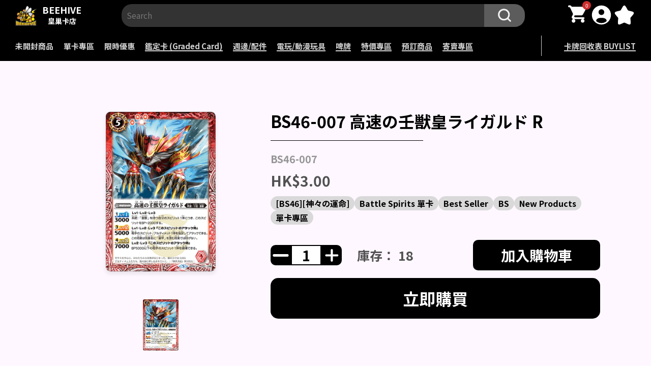

--- FILE ---
content_type: text/html; charset=utf-8
request_url: https://beehivetcg.com/products/bs46-007-%E9%AB%98%E9%80%9F%E3%81%AE%E5%A3%AC%E7%8D%A3%E7%9A%87%E3%83%A9%E3%82%A4%E3%82%AC%E3%83%AB%E3%83%89-r
body_size: 40953
content:
<!doctype html>
<html lang="zh-TW">
  <head>
    <link rel="apple-touch-icon" href="//beehivetcg.com/cdn/shop/t/35/assets/favicon.png?v=20326645286209904841751165449">
    <link rel="icon" href="//beehivetcg.com/cdn/shop/t/35/assets/favicon.png?v=20326645286209904841751165449">
    <link rel="manifest" href="//beehivetcg.com/cdn/shop/t/35/assets/manifest.json?v=180616014045533703131751165446">

    <!-- Added by AVADA SEO Suite -->
    

    <!-- /Added by AVADA SEO Suite -->
    <meta charset="UTF-8">
    <meta http-equiv="X-UA-Compatible" content="IE=edge">
    <meta name="viewport" content="width=device-width, initial-scale=1.0, maximum-scale=1.0, user-scalable=no">
    <meta name="theme-color" content="">

    <link rel="canonical" href="https://beehivetcg.com/products/bs46-007-%e9%ab%98%e9%80%9f%e3%81%ae%e5%a3%ac%e7%8d%a3%e7%9a%87%e3%83%a9%e3%82%a4%e3%82%ac%e3%83%ab%e3%83%89-r">
    <link rel="preconnect" href="https://cdn.shopify.com" crossorigin>
    <link rel="shortcut icon" href="//beehivetcg.com/cdn/shop/t/35/assets/favicon.png?v=20326645286209904841751165449" type="image/png"><link rel="preconnect" href="https://fonts.shopifycdn.com" crossorigin><title>
      BS46-007 高速の壬獣皇ライガルド R
 &ndash; 皇巢卡店 Beehive Trading Card Shop</title>

    
      
    

    

<meta property="og:site_name" content="皇巢卡店 Beehive Trading Card Shop">
<meta property="og:url" content="https://beehivetcg.com/products/bs46-007-%e9%ab%98%e9%80%9f%e3%81%ae%e5%a3%ac%e7%8d%a3%e7%9a%87%e3%83%a9%e3%82%a4%e3%82%ac%e3%83%ab%e3%83%89-r">
<meta property="og:title" content="BS46-007 高速の壬獣皇ライガルド R">
<meta property="og:type" content="product">
<meta property="og:description" content="皇巢卡店是一家專營集換式卡牌的店鋪。我們提供各種卡牌遊戲愛好者所追求的商品和服務。在皇巢卡店，您可以找到多種主題的集換式卡牌，包括寶可夢等。我們不僅提供常見的卡牌，還有最新發售的擴充包和稀有的限量版卡牌，您可以擴展自己的卡牌收藏，並與其他玩家交流和競技。
我們的店員對卡牌遊戲非常熟悉，樂於提供專業的服務和建議。無論您是新手還是資深玩家，我們都會耐心解答您的問題，幫助您選擇適合的卡牌，了解遊戲規則，並設計卡牌組合策略。我們歡迎您來店裡與其他玩家交流心得，舉辦卡牌比賽或參加我們定期舉辦的活動。
皇巢卡店致力於提供最優質的產品和服務。我們不僅追隨最新的卡牌潮流，提供最新發售的產品，還舉辦定期活動和促銷，讓您以優惠的價。我們期待著您的光臨。"><meta property="og:image" content="http://beehivetcg.com/cdn/shop/products/7aed3fc11c0b2833ee64f65e8ceac097.png?v=1661022108">
  <meta property="og:image:secure_url" content="https://beehivetcg.com/cdn/shop/products/7aed3fc11c0b2833ee64f65e8ceac097.png?v=1661022108">
  <meta property="og:image:width" content="500">
  <meta property="og:image:height" content="728"><meta property="og:price:amount" content="3.00">
  <meta property="og:price:currency" content="HKD"><meta name="twitter:card" content="summary_large_image">
<meta name="twitter:title" content="BS46-007 高速の壬獣皇ライガルド R">
<meta name="twitter:description" content="皇巢卡店是一家專營集換式卡牌的店鋪。我們提供各種卡牌遊戲愛好者所追求的商品和服務。在皇巢卡店，您可以找到多種主題的集換式卡牌，包括寶可夢等。我們不僅提供常見的卡牌，還有最新發售的擴充包和稀有的限量版卡牌，您可以擴展自己的卡牌收藏，並與其他玩家交流和競技。
我們的店員對卡牌遊戲非常熟悉，樂於提供專業的服務和建議。無論您是新手還是資深玩家，我們都會耐心解答您的問題，幫助您選擇適合的卡牌，了解遊戲規則，並設計卡牌組合策略。我們歡迎您來店裡與其他玩家交流心得，舉辦卡牌比賽或參加我們定期舉辦的活動。
皇巢卡店致力於提供最優質的產品和服務。我們不僅追隨最新的卡牌潮流，提供最新發售的產品，還舉辦定期活動和促銷，讓您以優惠的價。我們期待著您的光臨。">


    <script>window.performance && window.performance.mark && window.performance.mark('shopify.content_for_header.start');</script><meta name="google-site-verification" content="XnomlR84jnyMSQn83ELhupSD7hqPiZQxFew6PuQNTuc">
<meta id="shopify-digital-wallet" name="shopify-digital-wallet" content="/62183964846/digital_wallets/dialog">
<link rel="alternate" hreflang="x-default" href="https://beehivetcg.com/products/bs46-007-%E9%AB%98%E9%80%9F%E3%81%AE%E5%A3%AC%E7%8D%A3%E7%9A%87%E3%83%A9%E3%82%A4%E3%82%AC%E3%83%AB%E3%83%89-r">
<link rel="alternate" hreflang="zh-Hant" href="https://beehivetcg.com/products/bs46-007-%E9%AB%98%E9%80%9F%E3%81%AE%E5%A3%AC%E7%8D%A3%E7%9A%87%E3%83%A9%E3%82%A4%E3%82%AC%E3%83%AB%E3%83%89-r">
<link rel="alternate" hreflang="en" href="https://beehivetcg.com/en/products/bs46-007-%E9%AB%98%E9%80%9F%E3%81%AE%E5%A3%AC%E7%8D%A3%E7%9A%87%E3%83%A9%E3%82%A4%E3%82%AC%E3%83%AB%E3%83%89-r">
<link rel="alternate" hreflang="zh-Hant-CN" href="https://beehivetcg.com/zh-cn/products/bs46-007-%E9%AB%98%E9%80%9F%E3%81%AE%E5%A3%AC%E7%8D%A3%E7%9A%87%E3%83%A9%E3%82%A4%E3%82%AC%E3%83%AB%E3%83%89-r">
<link rel="alternate" hreflang="zh-Hant-AC" href="https://beehivetcg.com/products/bs46-007-%E9%AB%98%E9%80%9F%E3%81%AE%E5%A3%AC%E7%8D%A3%E7%9A%87%E3%83%A9%E3%82%A4%E3%82%AC%E3%83%AB%E3%83%89-r">
<link rel="alternate" hreflang="zh-Hant-AD" href="https://beehivetcg.com/products/bs46-007-%E9%AB%98%E9%80%9F%E3%81%AE%E5%A3%AC%E7%8D%A3%E7%9A%87%E3%83%A9%E3%82%A4%E3%82%AC%E3%83%AB%E3%83%89-r">
<link rel="alternate" hreflang="zh-Hant-AE" href="https://beehivetcg.com/products/bs46-007-%E9%AB%98%E9%80%9F%E3%81%AE%E5%A3%AC%E7%8D%A3%E7%9A%87%E3%83%A9%E3%82%A4%E3%82%AC%E3%83%AB%E3%83%89-r">
<link rel="alternate" hreflang="zh-Hant-AF" href="https://beehivetcg.com/products/bs46-007-%E9%AB%98%E9%80%9F%E3%81%AE%E5%A3%AC%E7%8D%A3%E7%9A%87%E3%83%A9%E3%82%A4%E3%82%AC%E3%83%AB%E3%83%89-r">
<link rel="alternate" hreflang="zh-Hant-AG" href="https://beehivetcg.com/products/bs46-007-%E9%AB%98%E9%80%9F%E3%81%AE%E5%A3%AC%E7%8D%A3%E7%9A%87%E3%83%A9%E3%82%A4%E3%82%AC%E3%83%AB%E3%83%89-r">
<link rel="alternate" hreflang="zh-Hant-AI" href="https://beehivetcg.com/products/bs46-007-%E9%AB%98%E9%80%9F%E3%81%AE%E5%A3%AC%E7%8D%A3%E7%9A%87%E3%83%A9%E3%82%A4%E3%82%AC%E3%83%AB%E3%83%89-r">
<link rel="alternate" hreflang="zh-Hant-AL" href="https://beehivetcg.com/products/bs46-007-%E9%AB%98%E9%80%9F%E3%81%AE%E5%A3%AC%E7%8D%A3%E7%9A%87%E3%83%A9%E3%82%A4%E3%82%AC%E3%83%AB%E3%83%89-r">
<link rel="alternate" hreflang="zh-Hant-AM" href="https://beehivetcg.com/products/bs46-007-%E9%AB%98%E9%80%9F%E3%81%AE%E5%A3%AC%E7%8D%A3%E7%9A%87%E3%83%A9%E3%82%A4%E3%82%AC%E3%83%AB%E3%83%89-r">
<link rel="alternate" hreflang="zh-Hant-AO" href="https://beehivetcg.com/products/bs46-007-%E9%AB%98%E9%80%9F%E3%81%AE%E5%A3%AC%E7%8D%A3%E7%9A%87%E3%83%A9%E3%82%A4%E3%82%AC%E3%83%AB%E3%83%89-r">
<link rel="alternate" hreflang="zh-Hant-AT" href="https://beehivetcg.com/products/bs46-007-%E9%AB%98%E9%80%9F%E3%81%AE%E5%A3%AC%E7%8D%A3%E7%9A%87%E3%83%A9%E3%82%A4%E3%82%AC%E3%83%AB%E3%83%89-r">
<link rel="alternate" hreflang="zh-Hant-AU" href="https://beehivetcg.com/products/bs46-007-%E9%AB%98%E9%80%9F%E3%81%AE%E5%A3%AC%E7%8D%A3%E7%9A%87%E3%83%A9%E3%82%A4%E3%82%AC%E3%83%AB%E3%83%89-r">
<link rel="alternate" hreflang="zh-Hant-AW" href="https://beehivetcg.com/products/bs46-007-%E9%AB%98%E9%80%9F%E3%81%AE%E5%A3%AC%E7%8D%A3%E7%9A%87%E3%83%A9%E3%82%A4%E3%82%AC%E3%83%AB%E3%83%89-r">
<link rel="alternate" hreflang="zh-Hant-AX" href="https://beehivetcg.com/products/bs46-007-%E9%AB%98%E9%80%9F%E3%81%AE%E5%A3%AC%E7%8D%A3%E7%9A%87%E3%83%A9%E3%82%A4%E3%82%AC%E3%83%AB%E3%83%89-r">
<link rel="alternate" hreflang="zh-Hant-AZ" href="https://beehivetcg.com/products/bs46-007-%E9%AB%98%E9%80%9F%E3%81%AE%E5%A3%AC%E7%8D%A3%E7%9A%87%E3%83%A9%E3%82%A4%E3%82%AC%E3%83%AB%E3%83%89-r">
<link rel="alternate" hreflang="zh-Hant-BA" href="https://beehivetcg.com/products/bs46-007-%E9%AB%98%E9%80%9F%E3%81%AE%E5%A3%AC%E7%8D%A3%E7%9A%87%E3%83%A9%E3%82%A4%E3%82%AC%E3%83%AB%E3%83%89-r">
<link rel="alternate" hreflang="zh-Hant-BB" href="https://beehivetcg.com/products/bs46-007-%E9%AB%98%E9%80%9F%E3%81%AE%E5%A3%AC%E7%8D%A3%E7%9A%87%E3%83%A9%E3%82%A4%E3%82%AC%E3%83%AB%E3%83%89-r">
<link rel="alternate" hreflang="zh-Hant-BD" href="https://beehivetcg.com/products/bs46-007-%E9%AB%98%E9%80%9F%E3%81%AE%E5%A3%AC%E7%8D%A3%E7%9A%87%E3%83%A9%E3%82%A4%E3%82%AC%E3%83%AB%E3%83%89-r">
<link rel="alternate" hreflang="zh-Hant-BE" href="https://beehivetcg.com/products/bs46-007-%E9%AB%98%E9%80%9F%E3%81%AE%E5%A3%AC%E7%8D%A3%E7%9A%87%E3%83%A9%E3%82%A4%E3%82%AC%E3%83%AB%E3%83%89-r">
<link rel="alternate" hreflang="zh-Hant-BF" href="https://beehivetcg.com/products/bs46-007-%E9%AB%98%E9%80%9F%E3%81%AE%E5%A3%AC%E7%8D%A3%E7%9A%87%E3%83%A9%E3%82%A4%E3%82%AC%E3%83%AB%E3%83%89-r">
<link rel="alternate" hreflang="zh-Hant-BG" href="https://beehivetcg.com/products/bs46-007-%E9%AB%98%E9%80%9F%E3%81%AE%E5%A3%AC%E7%8D%A3%E7%9A%87%E3%83%A9%E3%82%A4%E3%82%AC%E3%83%AB%E3%83%89-r">
<link rel="alternate" hreflang="zh-Hant-BH" href="https://beehivetcg.com/products/bs46-007-%E9%AB%98%E9%80%9F%E3%81%AE%E5%A3%AC%E7%8D%A3%E7%9A%87%E3%83%A9%E3%82%A4%E3%82%AC%E3%83%AB%E3%83%89-r">
<link rel="alternate" hreflang="zh-Hant-BI" href="https://beehivetcg.com/products/bs46-007-%E9%AB%98%E9%80%9F%E3%81%AE%E5%A3%AC%E7%8D%A3%E7%9A%87%E3%83%A9%E3%82%A4%E3%82%AC%E3%83%AB%E3%83%89-r">
<link rel="alternate" hreflang="zh-Hant-BJ" href="https://beehivetcg.com/products/bs46-007-%E9%AB%98%E9%80%9F%E3%81%AE%E5%A3%AC%E7%8D%A3%E7%9A%87%E3%83%A9%E3%82%A4%E3%82%AC%E3%83%AB%E3%83%89-r">
<link rel="alternate" hreflang="zh-Hant-BL" href="https://beehivetcg.com/products/bs46-007-%E9%AB%98%E9%80%9F%E3%81%AE%E5%A3%AC%E7%8D%A3%E7%9A%87%E3%83%A9%E3%82%A4%E3%82%AC%E3%83%AB%E3%83%89-r">
<link rel="alternate" hreflang="zh-Hant-BM" href="https://beehivetcg.com/products/bs46-007-%E9%AB%98%E9%80%9F%E3%81%AE%E5%A3%AC%E7%8D%A3%E7%9A%87%E3%83%A9%E3%82%A4%E3%82%AC%E3%83%AB%E3%83%89-r">
<link rel="alternate" hreflang="zh-Hant-BN" href="https://beehivetcg.com/products/bs46-007-%E9%AB%98%E9%80%9F%E3%81%AE%E5%A3%AC%E7%8D%A3%E7%9A%87%E3%83%A9%E3%82%A4%E3%82%AC%E3%83%AB%E3%83%89-r">
<link rel="alternate" hreflang="zh-Hant-BQ" href="https://beehivetcg.com/products/bs46-007-%E9%AB%98%E9%80%9F%E3%81%AE%E5%A3%AC%E7%8D%A3%E7%9A%87%E3%83%A9%E3%82%A4%E3%82%AC%E3%83%AB%E3%83%89-r">
<link rel="alternate" hreflang="zh-Hant-BS" href="https://beehivetcg.com/products/bs46-007-%E9%AB%98%E9%80%9F%E3%81%AE%E5%A3%AC%E7%8D%A3%E7%9A%87%E3%83%A9%E3%82%A4%E3%82%AC%E3%83%AB%E3%83%89-r">
<link rel="alternate" hreflang="zh-Hant-BT" href="https://beehivetcg.com/products/bs46-007-%E9%AB%98%E9%80%9F%E3%81%AE%E5%A3%AC%E7%8D%A3%E7%9A%87%E3%83%A9%E3%82%A4%E3%82%AC%E3%83%AB%E3%83%89-r">
<link rel="alternate" hreflang="zh-Hant-BW" href="https://beehivetcg.com/products/bs46-007-%E9%AB%98%E9%80%9F%E3%81%AE%E5%A3%AC%E7%8D%A3%E7%9A%87%E3%83%A9%E3%82%A4%E3%82%AC%E3%83%AB%E3%83%89-r">
<link rel="alternate" hreflang="zh-Hant-BY" href="https://beehivetcg.com/products/bs46-007-%E9%AB%98%E9%80%9F%E3%81%AE%E5%A3%AC%E7%8D%A3%E7%9A%87%E3%83%A9%E3%82%A4%E3%82%AC%E3%83%AB%E3%83%89-r">
<link rel="alternate" hreflang="zh-Hant-BZ" href="https://beehivetcg.com/products/bs46-007-%E9%AB%98%E9%80%9F%E3%81%AE%E5%A3%AC%E7%8D%A3%E7%9A%87%E3%83%A9%E3%82%A4%E3%82%AC%E3%83%AB%E3%83%89-r">
<link rel="alternate" hreflang="zh-Hant-CA" href="https://beehivetcg.com/products/bs46-007-%E9%AB%98%E9%80%9F%E3%81%AE%E5%A3%AC%E7%8D%A3%E7%9A%87%E3%83%A9%E3%82%A4%E3%82%AC%E3%83%AB%E3%83%89-r">
<link rel="alternate" hreflang="zh-Hant-CC" href="https://beehivetcg.com/products/bs46-007-%E9%AB%98%E9%80%9F%E3%81%AE%E5%A3%AC%E7%8D%A3%E7%9A%87%E3%83%A9%E3%82%A4%E3%82%AC%E3%83%AB%E3%83%89-r">
<link rel="alternate" hreflang="zh-Hant-CD" href="https://beehivetcg.com/products/bs46-007-%E9%AB%98%E9%80%9F%E3%81%AE%E5%A3%AC%E7%8D%A3%E7%9A%87%E3%83%A9%E3%82%A4%E3%82%AC%E3%83%AB%E3%83%89-r">
<link rel="alternate" hreflang="zh-Hant-CF" href="https://beehivetcg.com/products/bs46-007-%E9%AB%98%E9%80%9F%E3%81%AE%E5%A3%AC%E7%8D%A3%E7%9A%87%E3%83%A9%E3%82%A4%E3%82%AC%E3%83%AB%E3%83%89-r">
<link rel="alternate" hreflang="zh-Hant-CG" href="https://beehivetcg.com/products/bs46-007-%E9%AB%98%E9%80%9F%E3%81%AE%E5%A3%AC%E7%8D%A3%E7%9A%87%E3%83%A9%E3%82%A4%E3%82%AC%E3%83%AB%E3%83%89-r">
<link rel="alternate" hreflang="zh-Hant-CH" href="https://beehivetcg.com/products/bs46-007-%E9%AB%98%E9%80%9F%E3%81%AE%E5%A3%AC%E7%8D%A3%E7%9A%87%E3%83%A9%E3%82%A4%E3%82%AC%E3%83%AB%E3%83%89-r">
<link rel="alternate" hreflang="zh-Hant-CI" href="https://beehivetcg.com/products/bs46-007-%E9%AB%98%E9%80%9F%E3%81%AE%E5%A3%AC%E7%8D%A3%E7%9A%87%E3%83%A9%E3%82%A4%E3%82%AC%E3%83%AB%E3%83%89-r">
<link rel="alternate" hreflang="zh-Hant-CK" href="https://beehivetcg.com/products/bs46-007-%E9%AB%98%E9%80%9F%E3%81%AE%E5%A3%AC%E7%8D%A3%E7%9A%87%E3%83%A9%E3%82%A4%E3%82%AC%E3%83%AB%E3%83%89-r">
<link rel="alternate" hreflang="zh-Hant-CM" href="https://beehivetcg.com/products/bs46-007-%E9%AB%98%E9%80%9F%E3%81%AE%E5%A3%AC%E7%8D%A3%E7%9A%87%E3%83%A9%E3%82%A4%E3%82%AC%E3%83%AB%E3%83%89-r">
<link rel="alternate" hreflang="zh-Hant-CR" href="https://beehivetcg.com/products/bs46-007-%E9%AB%98%E9%80%9F%E3%81%AE%E5%A3%AC%E7%8D%A3%E7%9A%87%E3%83%A9%E3%82%A4%E3%82%AC%E3%83%AB%E3%83%89-r">
<link rel="alternate" hreflang="zh-Hant-CV" href="https://beehivetcg.com/products/bs46-007-%E9%AB%98%E9%80%9F%E3%81%AE%E5%A3%AC%E7%8D%A3%E7%9A%87%E3%83%A9%E3%82%A4%E3%82%AC%E3%83%AB%E3%83%89-r">
<link rel="alternate" hreflang="zh-Hant-CW" href="https://beehivetcg.com/products/bs46-007-%E9%AB%98%E9%80%9F%E3%81%AE%E5%A3%AC%E7%8D%A3%E7%9A%87%E3%83%A9%E3%82%A4%E3%82%AC%E3%83%AB%E3%83%89-r">
<link rel="alternate" hreflang="zh-Hant-CX" href="https://beehivetcg.com/products/bs46-007-%E9%AB%98%E9%80%9F%E3%81%AE%E5%A3%AC%E7%8D%A3%E7%9A%87%E3%83%A9%E3%82%A4%E3%82%AC%E3%83%AB%E3%83%89-r">
<link rel="alternate" hreflang="zh-Hant-CY" href="https://beehivetcg.com/products/bs46-007-%E9%AB%98%E9%80%9F%E3%81%AE%E5%A3%AC%E7%8D%A3%E7%9A%87%E3%83%A9%E3%82%A4%E3%82%AC%E3%83%AB%E3%83%89-r">
<link rel="alternate" hreflang="zh-Hant-CZ" href="https://beehivetcg.com/products/bs46-007-%E9%AB%98%E9%80%9F%E3%81%AE%E5%A3%AC%E7%8D%A3%E7%9A%87%E3%83%A9%E3%82%A4%E3%82%AC%E3%83%AB%E3%83%89-r">
<link rel="alternate" hreflang="zh-Hant-DE" href="https://beehivetcg.com/products/bs46-007-%E9%AB%98%E9%80%9F%E3%81%AE%E5%A3%AC%E7%8D%A3%E7%9A%87%E3%83%A9%E3%82%A4%E3%82%AC%E3%83%AB%E3%83%89-r">
<link rel="alternate" hreflang="zh-Hant-DJ" href="https://beehivetcg.com/products/bs46-007-%E9%AB%98%E9%80%9F%E3%81%AE%E5%A3%AC%E7%8D%A3%E7%9A%87%E3%83%A9%E3%82%A4%E3%82%AC%E3%83%AB%E3%83%89-r">
<link rel="alternate" hreflang="zh-Hant-DK" href="https://beehivetcg.com/products/bs46-007-%E9%AB%98%E9%80%9F%E3%81%AE%E5%A3%AC%E7%8D%A3%E7%9A%87%E3%83%A9%E3%82%A4%E3%82%AC%E3%83%AB%E3%83%89-r">
<link rel="alternate" hreflang="zh-Hant-DM" href="https://beehivetcg.com/products/bs46-007-%E9%AB%98%E9%80%9F%E3%81%AE%E5%A3%AC%E7%8D%A3%E7%9A%87%E3%83%A9%E3%82%A4%E3%82%AC%E3%83%AB%E3%83%89-r">
<link rel="alternate" hreflang="zh-Hant-DO" href="https://beehivetcg.com/products/bs46-007-%E9%AB%98%E9%80%9F%E3%81%AE%E5%A3%AC%E7%8D%A3%E7%9A%87%E3%83%A9%E3%82%A4%E3%82%AC%E3%83%AB%E3%83%89-r">
<link rel="alternate" hreflang="zh-Hant-DZ" href="https://beehivetcg.com/products/bs46-007-%E9%AB%98%E9%80%9F%E3%81%AE%E5%A3%AC%E7%8D%A3%E7%9A%87%E3%83%A9%E3%82%A4%E3%82%AC%E3%83%AB%E3%83%89-r">
<link rel="alternate" hreflang="zh-Hant-EE" href="https://beehivetcg.com/products/bs46-007-%E9%AB%98%E9%80%9F%E3%81%AE%E5%A3%AC%E7%8D%A3%E7%9A%87%E3%83%A9%E3%82%A4%E3%82%AC%E3%83%AB%E3%83%89-r">
<link rel="alternate" hreflang="zh-Hant-EG" href="https://beehivetcg.com/products/bs46-007-%E9%AB%98%E9%80%9F%E3%81%AE%E5%A3%AC%E7%8D%A3%E7%9A%87%E3%83%A9%E3%82%A4%E3%82%AC%E3%83%AB%E3%83%89-r">
<link rel="alternate" hreflang="zh-Hant-EH" href="https://beehivetcg.com/products/bs46-007-%E9%AB%98%E9%80%9F%E3%81%AE%E5%A3%AC%E7%8D%A3%E7%9A%87%E3%83%A9%E3%82%A4%E3%82%AC%E3%83%AB%E3%83%89-r">
<link rel="alternate" hreflang="zh-Hant-ER" href="https://beehivetcg.com/products/bs46-007-%E9%AB%98%E9%80%9F%E3%81%AE%E5%A3%AC%E7%8D%A3%E7%9A%87%E3%83%A9%E3%82%A4%E3%82%AC%E3%83%AB%E3%83%89-r">
<link rel="alternate" hreflang="zh-Hant-ES" href="https://beehivetcg.com/products/bs46-007-%E9%AB%98%E9%80%9F%E3%81%AE%E5%A3%AC%E7%8D%A3%E7%9A%87%E3%83%A9%E3%82%A4%E3%82%AC%E3%83%AB%E3%83%89-r">
<link rel="alternate" hreflang="zh-Hant-ET" href="https://beehivetcg.com/products/bs46-007-%E9%AB%98%E9%80%9F%E3%81%AE%E5%A3%AC%E7%8D%A3%E7%9A%87%E3%83%A9%E3%82%A4%E3%82%AC%E3%83%AB%E3%83%89-r">
<link rel="alternate" hreflang="zh-Hant-FI" href="https://beehivetcg.com/products/bs46-007-%E9%AB%98%E9%80%9F%E3%81%AE%E5%A3%AC%E7%8D%A3%E7%9A%87%E3%83%A9%E3%82%A4%E3%82%AC%E3%83%AB%E3%83%89-r">
<link rel="alternate" hreflang="zh-Hant-FJ" href="https://beehivetcg.com/products/bs46-007-%E9%AB%98%E9%80%9F%E3%81%AE%E5%A3%AC%E7%8D%A3%E7%9A%87%E3%83%A9%E3%82%A4%E3%82%AC%E3%83%AB%E3%83%89-r">
<link rel="alternate" hreflang="zh-Hant-FO" href="https://beehivetcg.com/products/bs46-007-%E9%AB%98%E9%80%9F%E3%81%AE%E5%A3%AC%E7%8D%A3%E7%9A%87%E3%83%A9%E3%82%A4%E3%82%AC%E3%83%AB%E3%83%89-r">
<link rel="alternate" hreflang="zh-Hant-FR" href="https://beehivetcg.com/products/bs46-007-%E9%AB%98%E9%80%9F%E3%81%AE%E5%A3%AC%E7%8D%A3%E7%9A%87%E3%83%A9%E3%82%A4%E3%82%AC%E3%83%AB%E3%83%89-r">
<link rel="alternate" hreflang="zh-Hant-GA" href="https://beehivetcg.com/products/bs46-007-%E9%AB%98%E9%80%9F%E3%81%AE%E5%A3%AC%E7%8D%A3%E7%9A%87%E3%83%A9%E3%82%A4%E3%82%AC%E3%83%AB%E3%83%89-r">
<link rel="alternate" hreflang="zh-Hant-GB" href="https://beehivetcg.com/products/bs46-007-%E9%AB%98%E9%80%9F%E3%81%AE%E5%A3%AC%E7%8D%A3%E7%9A%87%E3%83%A9%E3%82%A4%E3%82%AC%E3%83%AB%E3%83%89-r">
<link rel="alternate" hreflang="zh-Hant-GD" href="https://beehivetcg.com/products/bs46-007-%E9%AB%98%E9%80%9F%E3%81%AE%E5%A3%AC%E7%8D%A3%E7%9A%87%E3%83%A9%E3%82%A4%E3%82%AC%E3%83%AB%E3%83%89-r">
<link rel="alternate" hreflang="zh-Hant-GE" href="https://beehivetcg.com/products/bs46-007-%E9%AB%98%E9%80%9F%E3%81%AE%E5%A3%AC%E7%8D%A3%E7%9A%87%E3%83%A9%E3%82%A4%E3%82%AC%E3%83%AB%E3%83%89-r">
<link rel="alternate" hreflang="zh-Hant-GG" href="https://beehivetcg.com/products/bs46-007-%E9%AB%98%E9%80%9F%E3%81%AE%E5%A3%AC%E7%8D%A3%E7%9A%87%E3%83%A9%E3%82%A4%E3%82%AC%E3%83%AB%E3%83%89-r">
<link rel="alternate" hreflang="zh-Hant-GH" href="https://beehivetcg.com/products/bs46-007-%E9%AB%98%E9%80%9F%E3%81%AE%E5%A3%AC%E7%8D%A3%E7%9A%87%E3%83%A9%E3%82%A4%E3%82%AC%E3%83%AB%E3%83%89-r">
<link rel="alternate" hreflang="zh-Hant-GI" href="https://beehivetcg.com/products/bs46-007-%E9%AB%98%E9%80%9F%E3%81%AE%E5%A3%AC%E7%8D%A3%E7%9A%87%E3%83%A9%E3%82%A4%E3%82%AC%E3%83%AB%E3%83%89-r">
<link rel="alternate" hreflang="zh-Hant-GL" href="https://beehivetcg.com/products/bs46-007-%E9%AB%98%E9%80%9F%E3%81%AE%E5%A3%AC%E7%8D%A3%E7%9A%87%E3%83%A9%E3%82%A4%E3%82%AC%E3%83%AB%E3%83%89-r">
<link rel="alternate" hreflang="zh-Hant-GM" href="https://beehivetcg.com/products/bs46-007-%E9%AB%98%E9%80%9F%E3%81%AE%E5%A3%AC%E7%8D%A3%E7%9A%87%E3%83%A9%E3%82%A4%E3%82%AC%E3%83%AB%E3%83%89-r">
<link rel="alternate" hreflang="zh-Hant-GN" href="https://beehivetcg.com/products/bs46-007-%E9%AB%98%E9%80%9F%E3%81%AE%E5%A3%AC%E7%8D%A3%E7%9A%87%E3%83%A9%E3%82%A4%E3%82%AC%E3%83%AB%E3%83%89-r">
<link rel="alternate" hreflang="zh-Hant-GP" href="https://beehivetcg.com/products/bs46-007-%E9%AB%98%E9%80%9F%E3%81%AE%E5%A3%AC%E7%8D%A3%E7%9A%87%E3%83%A9%E3%82%A4%E3%82%AC%E3%83%AB%E3%83%89-r">
<link rel="alternate" hreflang="zh-Hant-GQ" href="https://beehivetcg.com/products/bs46-007-%E9%AB%98%E9%80%9F%E3%81%AE%E5%A3%AC%E7%8D%A3%E7%9A%87%E3%83%A9%E3%82%A4%E3%82%AC%E3%83%AB%E3%83%89-r">
<link rel="alternate" hreflang="zh-Hant-GR" href="https://beehivetcg.com/products/bs46-007-%E9%AB%98%E9%80%9F%E3%81%AE%E5%A3%AC%E7%8D%A3%E7%9A%87%E3%83%A9%E3%82%A4%E3%82%AC%E3%83%AB%E3%83%89-r">
<link rel="alternate" hreflang="zh-Hant-GT" href="https://beehivetcg.com/products/bs46-007-%E9%AB%98%E9%80%9F%E3%81%AE%E5%A3%AC%E7%8D%A3%E7%9A%87%E3%83%A9%E3%82%A4%E3%82%AC%E3%83%AB%E3%83%89-r">
<link rel="alternate" hreflang="zh-Hant-GW" href="https://beehivetcg.com/products/bs46-007-%E9%AB%98%E9%80%9F%E3%81%AE%E5%A3%AC%E7%8D%A3%E7%9A%87%E3%83%A9%E3%82%A4%E3%82%AC%E3%83%AB%E3%83%89-r">
<link rel="alternate" hreflang="zh-Hant-HK" href="https://beehivetcg.com/products/bs46-007-%E9%AB%98%E9%80%9F%E3%81%AE%E5%A3%AC%E7%8D%A3%E7%9A%87%E3%83%A9%E3%82%A4%E3%82%AC%E3%83%AB%E3%83%89-r">
<link rel="alternate" hreflang="zh-Hant-HN" href="https://beehivetcg.com/products/bs46-007-%E9%AB%98%E9%80%9F%E3%81%AE%E5%A3%AC%E7%8D%A3%E7%9A%87%E3%83%A9%E3%82%A4%E3%82%AC%E3%83%AB%E3%83%89-r">
<link rel="alternate" hreflang="zh-Hant-HR" href="https://beehivetcg.com/products/bs46-007-%E9%AB%98%E9%80%9F%E3%81%AE%E5%A3%AC%E7%8D%A3%E7%9A%87%E3%83%A9%E3%82%A4%E3%82%AC%E3%83%AB%E3%83%89-r">
<link rel="alternate" hreflang="zh-Hant-HT" href="https://beehivetcg.com/products/bs46-007-%E9%AB%98%E9%80%9F%E3%81%AE%E5%A3%AC%E7%8D%A3%E7%9A%87%E3%83%A9%E3%82%A4%E3%82%AC%E3%83%AB%E3%83%89-r">
<link rel="alternate" hreflang="zh-Hant-HU" href="https://beehivetcg.com/products/bs46-007-%E9%AB%98%E9%80%9F%E3%81%AE%E5%A3%AC%E7%8D%A3%E7%9A%87%E3%83%A9%E3%82%A4%E3%82%AC%E3%83%AB%E3%83%89-r">
<link rel="alternate" hreflang="zh-Hant-ID" href="https://beehivetcg.com/products/bs46-007-%E9%AB%98%E9%80%9F%E3%81%AE%E5%A3%AC%E7%8D%A3%E7%9A%87%E3%83%A9%E3%82%A4%E3%82%AC%E3%83%AB%E3%83%89-r">
<link rel="alternate" hreflang="zh-Hant-IE" href="https://beehivetcg.com/products/bs46-007-%E9%AB%98%E9%80%9F%E3%81%AE%E5%A3%AC%E7%8D%A3%E7%9A%87%E3%83%A9%E3%82%A4%E3%82%AC%E3%83%AB%E3%83%89-r">
<link rel="alternate" hreflang="zh-Hant-IL" href="https://beehivetcg.com/products/bs46-007-%E9%AB%98%E9%80%9F%E3%81%AE%E5%A3%AC%E7%8D%A3%E7%9A%87%E3%83%A9%E3%82%A4%E3%82%AC%E3%83%AB%E3%83%89-r">
<link rel="alternate" hreflang="zh-Hant-IM" href="https://beehivetcg.com/products/bs46-007-%E9%AB%98%E9%80%9F%E3%81%AE%E5%A3%AC%E7%8D%A3%E7%9A%87%E3%83%A9%E3%82%A4%E3%82%AC%E3%83%AB%E3%83%89-r">
<link rel="alternate" hreflang="zh-Hant-IN" href="https://beehivetcg.com/products/bs46-007-%E9%AB%98%E9%80%9F%E3%81%AE%E5%A3%AC%E7%8D%A3%E7%9A%87%E3%83%A9%E3%82%A4%E3%82%AC%E3%83%AB%E3%83%89-r">
<link rel="alternate" hreflang="zh-Hant-IO" href="https://beehivetcg.com/products/bs46-007-%E9%AB%98%E9%80%9F%E3%81%AE%E5%A3%AC%E7%8D%A3%E7%9A%87%E3%83%A9%E3%82%A4%E3%82%AC%E3%83%AB%E3%83%89-r">
<link rel="alternate" hreflang="zh-Hant-IQ" href="https://beehivetcg.com/products/bs46-007-%E9%AB%98%E9%80%9F%E3%81%AE%E5%A3%AC%E7%8D%A3%E7%9A%87%E3%83%A9%E3%82%A4%E3%82%AC%E3%83%AB%E3%83%89-r">
<link rel="alternate" hreflang="zh-Hant-IS" href="https://beehivetcg.com/products/bs46-007-%E9%AB%98%E9%80%9F%E3%81%AE%E5%A3%AC%E7%8D%A3%E7%9A%87%E3%83%A9%E3%82%A4%E3%82%AC%E3%83%AB%E3%83%89-r">
<link rel="alternate" hreflang="zh-Hant-IT" href="https://beehivetcg.com/products/bs46-007-%E9%AB%98%E9%80%9F%E3%81%AE%E5%A3%AC%E7%8D%A3%E7%9A%87%E3%83%A9%E3%82%A4%E3%82%AC%E3%83%AB%E3%83%89-r">
<link rel="alternate" hreflang="zh-Hant-JE" href="https://beehivetcg.com/products/bs46-007-%E9%AB%98%E9%80%9F%E3%81%AE%E5%A3%AC%E7%8D%A3%E7%9A%87%E3%83%A9%E3%82%A4%E3%82%AC%E3%83%AB%E3%83%89-r">
<link rel="alternate" hreflang="zh-Hant-JM" href="https://beehivetcg.com/products/bs46-007-%E9%AB%98%E9%80%9F%E3%81%AE%E5%A3%AC%E7%8D%A3%E7%9A%87%E3%83%A9%E3%82%A4%E3%82%AC%E3%83%AB%E3%83%89-r">
<link rel="alternate" hreflang="zh-Hant-JO" href="https://beehivetcg.com/products/bs46-007-%E9%AB%98%E9%80%9F%E3%81%AE%E5%A3%AC%E7%8D%A3%E7%9A%87%E3%83%A9%E3%82%A4%E3%82%AC%E3%83%AB%E3%83%89-r">
<link rel="alternate" hreflang="zh-Hant-JP" href="https://beehivetcg.com/products/bs46-007-%E9%AB%98%E9%80%9F%E3%81%AE%E5%A3%AC%E7%8D%A3%E7%9A%87%E3%83%A9%E3%82%A4%E3%82%AC%E3%83%AB%E3%83%89-r">
<link rel="alternate" hreflang="zh-Hant-KE" href="https://beehivetcg.com/products/bs46-007-%E9%AB%98%E9%80%9F%E3%81%AE%E5%A3%AC%E7%8D%A3%E7%9A%87%E3%83%A9%E3%82%A4%E3%82%AC%E3%83%AB%E3%83%89-r">
<link rel="alternate" hreflang="zh-Hant-KG" href="https://beehivetcg.com/products/bs46-007-%E9%AB%98%E9%80%9F%E3%81%AE%E5%A3%AC%E7%8D%A3%E7%9A%87%E3%83%A9%E3%82%A4%E3%82%AC%E3%83%AB%E3%83%89-r">
<link rel="alternate" hreflang="zh-Hant-KH" href="https://beehivetcg.com/products/bs46-007-%E9%AB%98%E9%80%9F%E3%81%AE%E5%A3%AC%E7%8D%A3%E7%9A%87%E3%83%A9%E3%82%A4%E3%82%AC%E3%83%AB%E3%83%89-r">
<link rel="alternate" hreflang="zh-Hant-KI" href="https://beehivetcg.com/products/bs46-007-%E9%AB%98%E9%80%9F%E3%81%AE%E5%A3%AC%E7%8D%A3%E7%9A%87%E3%83%A9%E3%82%A4%E3%82%AC%E3%83%AB%E3%83%89-r">
<link rel="alternate" hreflang="zh-Hant-KM" href="https://beehivetcg.com/products/bs46-007-%E9%AB%98%E9%80%9F%E3%81%AE%E5%A3%AC%E7%8D%A3%E7%9A%87%E3%83%A9%E3%82%A4%E3%82%AC%E3%83%AB%E3%83%89-r">
<link rel="alternate" hreflang="zh-Hant-KN" href="https://beehivetcg.com/products/bs46-007-%E9%AB%98%E9%80%9F%E3%81%AE%E5%A3%AC%E7%8D%A3%E7%9A%87%E3%83%A9%E3%82%A4%E3%82%AC%E3%83%AB%E3%83%89-r">
<link rel="alternate" hreflang="zh-Hant-KR" href="https://beehivetcg.com/products/bs46-007-%E9%AB%98%E9%80%9F%E3%81%AE%E5%A3%AC%E7%8D%A3%E7%9A%87%E3%83%A9%E3%82%A4%E3%82%AC%E3%83%AB%E3%83%89-r">
<link rel="alternate" hreflang="zh-Hant-KW" href="https://beehivetcg.com/products/bs46-007-%E9%AB%98%E9%80%9F%E3%81%AE%E5%A3%AC%E7%8D%A3%E7%9A%87%E3%83%A9%E3%82%A4%E3%82%AC%E3%83%AB%E3%83%89-r">
<link rel="alternate" hreflang="zh-Hant-KY" href="https://beehivetcg.com/products/bs46-007-%E9%AB%98%E9%80%9F%E3%81%AE%E5%A3%AC%E7%8D%A3%E7%9A%87%E3%83%A9%E3%82%A4%E3%82%AC%E3%83%AB%E3%83%89-r">
<link rel="alternate" hreflang="zh-Hant-KZ" href="https://beehivetcg.com/products/bs46-007-%E9%AB%98%E9%80%9F%E3%81%AE%E5%A3%AC%E7%8D%A3%E7%9A%87%E3%83%A9%E3%82%A4%E3%82%AC%E3%83%AB%E3%83%89-r">
<link rel="alternate" hreflang="zh-Hant-LA" href="https://beehivetcg.com/products/bs46-007-%E9%AB%98%E9%80%9F%E3%81%AE%E5%A3%AC%E7%8D%A3%E7%9A%87%E3%83%A9%E3%82%A4%E3%82%AC%E3%83%AB%E3%83%89-r">
<link rel="alternate" hreflang="zh-Hant-LB" href="https://beehivetcg.com/products/bs46-007-%E9%AB%98%E9%80%9F%E3%81%AE%E5%A3%AC%E7%8D%A3%E7%9A%87%E3%83%A9%E3%82%A4%E3%82%AC%E3%83%AB%E3%83%89-r">
<link rel="alternate" hreflang="zh-Hant-LC" href="https://beehivetcg.com/products/bs46-007-%E9%AB%98%E9%80%9F%E3%81%AE%E5%A3%AC%E7%8D%A3%E7%9A%87%E3%83%A9%E3%82%A4%E3%82%AC%E3%83%AB%E3%83%89-r">
<link rel="alternate" hreflang="zh-Hant-LI" href="https://beehivetcg.com/products/bs46-007-%E9%AB%98%E9%80%9F%E3%81%AE%E5%A3%AC%E7%8D%A3%E7%9A%87%E3%83%A9%E3%82%A4%E3%82%AC%E3%83%AB%E3%83%89-r">
<link rel="alternate" hreflang="zh-Hant-LK" href="https://beehivetcg.com/products/bs46-007-%E9%AB%98%E9%80%9F%E3%81%AE%E5%A3%AC%E7%8D%A3%E7%9A%87%E3%83%A9%E3%82%A4%E3%82%AC%E3%83%AB%E3%83%89-r">
<link rel="alternate" hreflang="zh-Hant-LR" href="https://beehivetcg.com/products/bs46-007-%E9%AB%98%E9%80%9F%E3%81%AE%E5%A3%AC%E7%8D%A3%E7%9A%87%E3%83%A9%E3%82%A4%E3%82%AC%E3%83%AB%E3%83%89-r">
<link rel="alternate" hreflang="zh-Hant-LS" href="https://beehivetcg.com/products/bs46-007-%E9%AB%98%E9%80%9F%E3%81%AE%E5%A3%AC%E7%8D%A3%E7%9A%87%E3%83%A9%E3%82%A4%E3%82%AC%E3%83%AB%E3%83%89-r">
<link rel="alternate" hreflang="zh-Hant-LT" href="https://beehivetcg.com/products/bs46-007-%E9%AB%98%E9%80%9F%E3%81%AE%E5%A3%AC%E7%8D%A3%E7%9A%87%E3%83%A9%E3%82%A4%E3%82%AC%E3%83%AB%E3%83%89-r">
<link rel="alternate" hreflang="zh-Hant-LU" href="https://beehivetcg.com/products/bs46-007-%E9%AB%98%E9%80%9F%E3%81%AE%E5%A3%AC%E7%8D%A3%E7%9A%87%E3%83%A9%E3%82%A4%E3%82%AC%E3%83%AB%E3%83%89-r">
<link rel="alternate" hreflang="zh-Hant-LV" href="https://beehivetcg.com/products/bs46-007-%E9%AB%98%E9%80%9F%E3%81%AE%E5%A3%AC%E7%8D%A3%E7%9A%87%E3%83%A9%E3%82%A4%E3%82%AC%E3%83%AB%E3%83%89-r">
<link rel="alternate" hreflang="zh-Hant-LY" href="https://beehivetcg.com/products/bs46-007-%E9%AB%98%E9%80%9F%E3%81%AE%E5%A3%AC%E7%8D%A3%E7%9A%87%E3%83%A9%E3%82%A4%E3%82%AC%E3%83%AB%E3%83%89-r">
<link rel="alternate" hreflang="zh-Hant-MA" href="https://beehivetcg.com/products/bs46-007-%E9%AB%98%E9%80%9F%E3%81%AE%E5%A3%AC%E7%8D%A3%E7%9A%87%E3%83%A9%E3%82%A4%E3%82%AC%E3%83%AB%E3%83%89-r">
<link rel="alternate" hreflang="zh-Hant-MC" href="https://beehivetcg.com/products/bs46-007-%E9%AB%98%E9%80%9F%E3%81%AE%E5%A3%AC%E7%8D%A3%E7%9A%87%E3%83%A9%E3%82%A4%E3%82%AC%E3%83%AB%E3%83%89-r">
<link rel="alternate" hreflang="zh-Hant-MD" href="https://beehivetcg.com/products/bs46-007-%E9%AB%98%E9%80%9F%E3%81%AE%E5%A3%AC%E7%8D%A3%E7%9A%87%E3%83%A9%E3%82%A4%E3%82%AC%E3%83%AB%E3%83%89-r">
<link rel="alternate" hreflang="zh-Hant-ME" href="https://beehivetcg.com/products/bs46-007-%E9%AB%98%E9%80%9F%E3%81%AE%E5%A3%AC%E7%8D%A3%E7%9A%87%E3%83%A9%E3%82%A4%E3%82%AC%E3%83%AB%E3%83%89-r">
<link rel="alternate" hreflang="zh-Hant-MF" href="https://beehivetcg.com/products/bs46-007-%E9%AB%98%E9%80%9F%E3%81%AE%E5%A3%AC%E7%8D%A3%E7%9A%87%E3%83%A9%E3%82%A4%E3%82%AC%E3%83%AB%E3%83%89-r">
<link rel="alternate" hreflang="zh-Hant-MG" href="https://beehivetcg.com/products/bs46-007-%E9%AB%98%E9%80%9F%E3%81%AE%E5%A3%AC%E7%8D%A3%E7%9A%87%E3%83%A9%E3%82%A4%E3%82%AC%E3%83%AB%E3%83%89-r">
<link rel="alternate" hreflang="zh-Hant-MK" href="https://beehivetcg.com/products/bs46-007-%E9%AB%98%E9%80%9F%E3%81%AE%E5%A3%AC%E7%8D%A3%E7%9A%87%E3%83%A9%E3%82%A4%E3%82%AC%E3%83%AB%E3%83%89-r">
<link rel="alternate" hreflang="zh-Hant-ML" href="https://beehivetcg.com/products/bs46-007-%E9%AB%98%E9%80%9F%E3%81%AE%E5%A3%AC%E7%8D%A3%E7%9A%87%E3%83%A9%E3%82%A4%E3%82%AC%E3%83%AB%E3%83%89-r">
<link rel="alternate" hreflang="zh-Hant-MM" href="https://beehivetcg.com/products/bs46-007-%E9%AB%98%E9%80%9F%E3%81%AE%E5%A3%AC%E7%8D%A3%E7%9A%87%E3%83%A9%E3%82%A4%E3%82%AC%E3%83%AB%E3%83%89-r">
<link rel="alternate" hreflang="zh-Hant-MN" href="https://beehivetcg.com/products/bs46-007-%E9%AB%98%E9%80%9F%E3%81%AE%E5%A3%AC%E7%8D%A3%E7%9A%87%E3%83%A9%E3%82%A4%E3%82%AC%E3%83%AB%E3%83%89-r">
<link rel="alternate" hreflang="zh-Hant-MO" href="https://beehivetcg.com/products/bs46-007-%E9%AB%98%E9%80%9F%E3%81%AE%E5%A3%AC%E7%8D%A3%E7%9A%87%E3%83%A9%E3%82%A4%E3%82%AC%E3%83%AB%E3%83%89-r">
<link rel="alternate" hreflang="zh-Hant-MQ" href="https://beehivetcg.com/products/bs46-007-%E9%AB%98%E9%80%9F%E3%81%AE%E5%A3%AC%E7%8D%A3%E7%9A%87%E3%83%A9%E3%82%A4%E3%82%AC%E3%83%AB%E3%83%89-r">
<link rel="alternate" hreflang="zh-Hant-MR" href="https://beehivetcg.com/products/bs46-007-%E9%AB%98%E9%80%9F%E3%81%AE%E5%A3%AC%E7%8D%A3%E7%9A%87%E3%83%A9%E3%82%A4%E3%82%AC%E3%83%AB%E3%83%89-r">
<link rel="alternate" hreflang="zh-Hant-MS" href="https://beehivetcg.com/products/bs46-007-%E9%AB%98%E9%80%9F%E3%81%AE%E5%A3%AC%E7%8D%A3%E7%9A%87%E3%83%A9%E3%82%A4%E3%82%AC%E3%83%AB%E3%83%89-r">
<link rel="alternate" hreflang="zh-Hant-MT" href="https://beehivetcg.com/products/bs46-007-%E9%AB%98%E9%80%9F%E3%81%AE%E5%A3%AC%E7%8D%A3%E7%9A%87%E3%83%A9%E3%82%A4%E3%82%AC%E3%83%AB%E3%83%89-r">
<link rel="alternate" hreflang="zh-Hant-MU" href="https://beehivetcg.com/products/bs46-007-%E9%AB%98%E9%80%9F%E3%81%AE%E5%A3%AC%E7%8D%A3%E7%9A%87%E3%83%A9%E3%82%A4%E3%82%AC%E3%83%AB%E3%83%89-r">
<link rel="alternate" hreflang="zh-Hant-MV" href="https://beehivetcg.com/products/bs46-007-%E9%AB%98%E9%80%9F%E3%81%AE%E5%A3%AC%E7%8D%A3%E7%9A%87%E3%83%A9%E3%82%A4%E3%82%AC%E3%83%AB%E3%83%89-r">
<link rel="alternate" hreflang="zh-Hant-MW" href="https://beehivetcg.com/products/bs46-007-%E9%AB%98%E9%80%9F%E3%81%AE%E5%A3%AC%E7%8D%A3%E7%9A%87%E3%83%A9%E3%82%A4%E3%82%AC%E3%83%AB%E3%83%89-r">
<link rel="alternate" hreflang="zh-Hant-MX" href="https://beehivetcg.com/products/bs46-007-%E9%AB%98%E9%80%9F%E3%81%AE%E5%A3%AC%E7%8D%A3%E7%9A%87%E3%83%A9%E3%82%A4%E3%82%AC%E3%83%AB%E3%83%89-r">
<link rel="alternate" hreflang="zh-Hant-MY" href="https://beehivetcg.com/products/bs46-007-%E9%AB%98%E9%80%9F%E3%81%AE%E5%A3%AC%E7%8D%A3%E7%9A%87%E3%83%A9%E3%82%A4%E3%82%AC%E3%83%AB%E3%83%89-r">
<link rel="alternate" hreflang="zh-Hant-MZ" href="https://beehivetcg.com/products/bs46-007-%E9%AB%98%E9%80%9F%E3%81%AE%E5%A3%AC%E7%8D%A3%E7%9A%87%E3%83%A9%E3%82%A4%E3%82%AC%E3%83%AB%E3%83%89-r">
<link rel="alternate" hreflang="zh-Hant-NA" href="https://beehivetcg.com/products/bs46-007-%E9%AB%98%E9%80%9F%E3%81%AE%E5%A3%AC%E7%8D%A3%E7%9A%87%E3%83%A9%E3%82%A4%E3%82%AC%E3%83%AB%E3%83%89-r">
<link rel="alternate" hreflang="zh-Hant-NC" href="https://beehivetcg.com/products/bs46-007-%E9%AB%98%E9%80%9F%E3%81%AE%E5%A3%AC%E7%8D%A3%E7%9A%87%E3%83%A9%E3%82%A4%E3%82%AC%E3%83%AB%E3%83%89-r">
<link rel="alternate" hreflang="zh-Hant-NE" href="https://beehivetcg.com/products/bs46-007-%E9%AB%98%E9%80%9F%E3%81%AE%E5%A3%AC%E7%8D%A3%E7%9A%87%E3%83%A9%E3%82%A4%E3%82%AC%E3%83%AB%E3%83%89-r">
<link rel="alternate" hreflang="zh-Hant-NF" href="https://beehivetcg.com/products/bs46-007-%E9%AB%98%E9%80%9F%E3%81%AE%E5%A3%AC%E7%8D%A3%E7%9A%87%E3%83%A9%E3%82%A4%E3%82%AC%E3%83%AB%E3%83%89-r">
<link rel="alternate" hreflang="zh-Hant-NG" href="https://beehivetcg.com/products/bs46-007-%E9%AB%98%E9%80%9F%E3%81%AE%E5%A3%AC%E7%8D%A3%E7%9A%87%E3%83%A9%E3%82%A4%E3%82%AC%E3%83%AB%E3%83%89-r">
<link rel="alternate" hreflang="zh-Hant-NI" href="https://beehivetcg.com/products/bs46-007-%E9%AB%98%E9%80%9F%E3%81%AE%E5%A3%AC%E7%8D%A3%E7%9A%87%E3%83%A9%E3%82%A4%E3%82%AC%E3%83%AB%E3%83%89-r">
<link rel="alternate" hreflang="zh-Hant-NL" href="https://beehivetcg.com/products/bs46-007-%E9%AB%98%E9%80%9F%E3%81%AE%E5%A3%AC%E7%8D%A3%E7%9A%87%E3%83%A9%E3%82%A4%E3%82%AC%E3%83%AB%E3%83%89-r">
<link rel="alternate" hreflang="zh-Hant-NO" href="https://beehivetcg.com/products/bs46-007-%E9%AB%98%E9%80%9F%E3%81%AE%E5%A3%AC%E7%8D%A3%E7%9A%87%E3%83%A9%E3%82%A4%E3%82%AC%E3%83%AB%E3%83%89-r">
<link rel="alternate" hreflang="zh-Hant-NP" href="https://beehivetcg.com/products/bs46-007-%E9%AB%98%E9%80%9F%E3%81%AE%E5%A3%AC%E7%8D%A3%E7%9A%87%E3%83%A9%E3%82%A4%E3%82%AC%E3%83%AB%E3%83%89-r">
<link rel="alternate" hreflang="zh-Hant-NR" href="https://beehivetcg.com/products/bs46-007-%E9%AB%98%E9%80%9F%E3%81%AE%E5%A3%AC%E7%8D%A3%E7%9A%87%E3%83%A9%E3%82%A4%E3%82%AC%E3%83%AB%E3%83%89-r">
<link rel="alternate" hreflang="zh-Hant-NU" href="https://beehivetcg.com/products/bs46-007-%E9%AB%98%E9%80%9F%E3%81%AE%E5%A3%AC%E7%8D%A3%E7%9A%87%E3%83%A9%E3%82%A4%E3%82%AC%E3%83%AB%E3%83%89-r">
<link rel="alternate" hreflang="zh-Hant-NZ" href="https://beehivetcg.com/products/bs46-007-%E9%AB%98%E9%80%9F%E3%81%AE%E5%A3%AC%E7%8D%A3%E7%9A%87%E3%83%A9%E3%82%A4%E3%82%AC%E3%83%AB%E3%83%89-r">
<link rel="alternate" hreflang="zh-Hant-OM" href="https://beehivetcg.com/products/bs46-007-%E9%AB%98%E9%80%9F%E3%81%AE%E5%A3%AC%E7%8D%A3%E7%9A%87%E3%83%A9%E3%82%A4%E3%82%AC%E3%83%AB%E3%83%89-r">
<link rel="alternate" hreflang="zh-Hant-PA" href="https://beehivetcg.com/products/bs46-007-%E9%AB%98%E9%80%9F%E3%81%AE%E5%A3%AC%E7%8D%A3%E7%9A%87%E3%83%A9%E3%82%A4%E3%82%AC%E3%83%AB%E3%83%89-r">
<link rel="alternate" hreflang="zh-Hant-PF" href="https://beehivetcg.com/products/bs46-007-%E9%AB%98%E9%80%9F%E3%81%AE%E5%A3%AC%E7%8D%A3%E7%9A%87%E3%83%A9%E3%82%A4%E3%82%AC%E3%83%AB%E3%83%89-r">
<link rel="alternate" hreflang="zh-Hant-PG" href="https://beehivetcg.com/products/bs46-007-%E9%AB%98%E9%80%9F%E3%81%AE%E5%A3%AC%E7%8D%A3%E7%9A%87%E3%83%A9%E3%82%A4%E3%82%AC%E3%83%AB%E3%83%89-r">
<link rel="alternate" hreflang="zh-Hant-PH" href="https://beehivetcg.com/products/bs46-007-%E9%AB%98%E9%80%9F%E3%81%AE%E5%A3%AC%E7%8D%A3%E7%9A%87%E3%83%A9%E3%82%A4%E3%82%AC%E3%83%AB%E3%83%89-r">
<link rel="alternate" hreflang="zh-Hant-PK" href="https://beehivetcg.com/products/bs46-007-%E9%AB%98%E9%80%9F%E3%81%AE%E5%A3%AC%E7%8D%A3%E7%9A%87%E3%83%A9%E3%82%A4%E3%82%AC%E3%83%AB%E3%83%89-r">
<link rel="alternate" hreflang="zh-Hant-PL" href="https://beehivetcg.com/products/bs46-007-%E9%AB%98%E9%80%9F%E3%81%AE%E5%A3%AC%E7%8D%A3%E7%9A%87%E3%83%A9%E3%82%A4%E3%82%AC%E3%83%AB%E3%83%89-r">
<link rel="alternate" hreflang="zh-Hant-PM" href="https://beehivetcg.com/products/bs46-007-%E9%AB%98%E9%80%9F%E3%81%AE%E5%A3%AC%E7%8D%A3%E7%9A%87%E3%83%A9%E3%82%A4%E3%82%AC%E3%83%AB%E3%83%89-r">
<link rel="alternate" hreflang="zh-Hant-PN" href="https://beehivetcg.com/products/bs46-007-%E9%AB%98%E9%80%9F%E3%81%AE%E5%A3%AC%E7%8D%A3%E7%9A%87%E3%83%A9%E3%82%A4%E3%82%AC%E3%83%AB%E3%83%89-r">
<link rel="alternate" hreflang="zh-Hant-PS" href="https://beehivetcg.com/products/bs46-007-%E9%AB%98%E9%80%9F%E3%81%AE%E5%A3%AC%E7%8D%A3%E7%9A%87%E3%83%A9%E3%82%A4%E3%82%AC%E3%83%AB%E3%83%89-r">
<link rel="alternate" hreflang="zh-Hant-PT" href="https://beehivetcg.com/products/bs46-007-%E9%AB%98%E9%80%9F%E3%81%AE%E5%A3%AC%E7%8D%A3%E7%9A%87%E3%83%A9%E3%82%A4%E3%82%AC%E3%83%AB%E3%83%89-r">
<link rel="alternate" hreflang="zh-Hant-QA" href="https://beehivetcg.com/products/bs46-007-%E9%AB%98%E9%80%9F%E3%81%AE%E5%A3%AC%E7%8D%A3%E7%9A%87%E3%83%A9%E3%82%A4%E3%82%AC%E3%83%AB%E3%83%89-r">
<link rel="alternate" hreflang="zh-Hant-RE" href="https://beehivetcg.com/products/bs46-007-%E9%AB%98%E9%80%9F%E3%81%AE%E5%A3%AC%E7%8D%A3%E7%9A%87%E3%83%A9%E3%82%A4%E3%82%AC%E3%83%AB%E3%83%89-r">
<link rel="alternate" hreflang="zh-Hant-RO" href="https://beehivetcg.com/products/bs46-007-%E9%AB%98%E9%80%9F%E3%81%AE%E5%A3%AC%E7%8D%A3%E7%9A%87%E3%83%A9%E3%82%A4%E3%82%AC%E3%83%AB%E3%83%89-r">
<link rel="alternate" hreflang="zh-Hant-RS" href="https://beehivetcg.com/products/bs46-007-%E9%AB%98%E9%80%9F%E3%81%AE%E5%A3%AC%E7%8D%A3%E7%9A%87%E3%83%A9%E3%82%A4%E3%82%AC%E3%83%AB%E3%83%89-r">
<link rel="alternate" hreflang="zh-Hant-RU" href="https://beehivetcg.com/products/bs46-007-%E9%AB%98%E9%80%9F%E3%81%AE%E5%A3%AC%E7%8D%A3%E7%9A%87%E3%83%A9%E3%82%A4%E3%82%AC%E3%83%AB%E3%83%89-r">
<link rel="alternate" hreflang="zh-Hant-RW" href="https://beehivetcg.com/products/bs46-007-%E9%AB%98%E9%80%9F%E3%81%AE%E5%A3%AC%E7%8D%A3%E7%9A%87%E3%83%A9%E3%82%A4%E3%82%AC%E3%83%AB%E3%83%89-r">
<link rel="alternate" hreflang="zh-Hant-SA" href="https://beehivetcg.com/products/bs46-007-%E9%AB%98%E9%80%9F%E3%81%AE%E5%A3%AC%E7%8D%A3%E7%9A%87%E3%83%A9%E3%82%A4%E3%82%AC%E3%83%AB%E3%83%89-r">
<link rel="alternate" hreflang="zh-Hant-SB" href="https://beehivetcg.com/products/bs46-007-%E9%AB%98%E9%80%9F%E3%81%AE%E5%A3%AC%E7%8D%A3%E7%9A%87%E3%83%A9%E3%82%A4%E3%82%AC%E3%83%AB%E3%83%89-r">
<link rel="alternate" hreflang="zh-Hant-SC" href="https://beehivetcg.com/products/bs46-007-%E9%AB%98%E9%80%9F%E3%81%AE%E5%A3%AC%E7%8D%A3%E7%9A%87%E3%83%A9%E3%82%A4%E3%82%AC%E3%83%AB%E3%83%89-r">
<link rel="alternate" hreflang="zh-Hant-SD" href="https://beehivetcg.com/products/bs46-007-%E9%AB%98%E9%80%9F%E3%81%AE%E5%A3%AC%E7%8D%A3%E7%9A%87%E3%83%A9%E3%82%A4%E3%82%AC%E3%83%AB%E3%83%89-r">
<link rel="alternate" hreflang="zh-Hant-SE" href="https://beehivetcg.com/products/bs46-007-%E9%AB%98%E9%80%9F%E3%81%AE%E5%A3%AC%E7%8D%A3%E7%9A%87%E3%83%A9%E3%82%A4%E3%82%AC%E3%83%AB%E3%83%89-r">
<link rel="alternate" hreflang="zh-Hant-SG" href="https://beehivetcg.com/products/bs46-007-%E9%AB%98%E9%80%9F%E3%81%AE%E5%A3%AC%E7%8D%A3%E7%9A%87%E3%83%A9%E3%82%A4%E3%82%AC%E3%83%AB%E3%83%89-r">
<link rel="alternate" hreflang="zh-Hant-SH" href="https://beehivetcg.com/products/bs46-007-%E9%AB%98%E9%80%9F%E3%81%AE%E5%A3%AC%E7%8D%A3%E7%9A%87%E3%83%A9%E3%82%A4%E3%82%AC%E3%83%AB%E3%83%89-r">
<link rel="alternate" hreflang="zh-Hant-SI" href="https://beehivetcg.com/products/bs46-007-%E9%AB%98%E9%80%9F%E3%81%AE%E5%A3%AC%E7%8D%A3%E7%9A%87%E3%83%A9%E3%82%A4%E3%82%AC%E3%83%AB%E3%83%89-r">
<link rel="alternate" hreflang="zh-Hant-SJ" href="https://beehivetcg.com/products/bs46-007-%E9%AB%98%E9%80%9F%E3%81%AE%E5%A3%AC%E7%8D%A3%E7%9A%87%E3%83%A9%E3%82%A4%E3%82%AC%E3%83%AB%E3%83%89-r">
<link rel="alternate" hreflang="zh-Hant-SK" href="https://beehivetcg.com/products/bs46-007-%E9%AB%98%E9%80%9F%E3%81%AE%E5%A3%AC%E7%8D%A3%E7%9A%87%E3%83%A9%E3%82%A4%E3%82%AC%E3%83%AB%E3%83%89-r">
<link rel="alternate" hreflang="zh-Hant-SL" href="https://beehivetcg.com/products/bs46-007-%E9%AB%98%E9%80%9F%E3%81%AE%E5%A3%AC%E7%8D%A3%E7%9A%87%E3%83%A9%E3%82%A4%E3%82%AC%E3%83%AB%E3%83%89-r">
<link rel="alternate" hreflang="zh-Hant-SM" href="https://beehivetcg.com/products/bs46-007-%E9%AB%98%E9%80%9F%E3%81%AE%E5%A3%AC%E7%8D%A3%E7%9A%87%E3%83%A9%E3%82%A4%E3%82%AC%E3%83%AB%E3%83%89-r">
<link rel="alternate" hreflang="zh-Hant-SN" href="https://beehivetcg.com/products/bs46-007-%E9%AB%98%E9%80%9F%E3%81%AE%E5%A3%AC%E7%8D%A3%E7%9A%87%E3%83%A9%E3%82%A4%E3%82%AC%E3%83%AB%E3%83%89-r">
<link rel="alternate" hreflang="zh-Hant-SO" href="https://beehivetcg.com/products/bs46-007-%E9%AB%98%E9%80%9F%E3%81%AE%E5%A3%AC%E7%8D%A3%E7%9A%87%E3%83%A9%E3%82%A4%E3%82%AC%E3%83%AB%E3%83%89-r">
<link rel="alternate" hreflang="zh-Hant-SS" href="https://beehivetcg.com/products/bs46-007-%E9%AB%98%E9%80%9F%E3%81%AE%E5%A3%AC%E7%8D%A3%E7%9A%87%E3%83%A9%E3%82%A4%E3%82%AC%E3%83%AB%E3%83%89-r">
<link rel="alternate" hreflang="zh-Hant-ST" href="https://beehivetcg.com/products/bs46-007-%E9%AB%98%E9%80%9F%E3%81%AE%E5%A3%AC%E7%8D%A3%E7%9A%87%E3%83%A9%E3%82%A4%E3%82%AC%E3%83%AB%E3%83%89-r">
<link rel="alternate" hreflang="zh-Hant-SV" href="https://beehivetcg.com/products/bs46-007-%E9%AB%98%E9%80%9F%E3%81%AE%E5%A3%AC%E7%8D%A3%E7%9A%87%E3%83%A9%E3%82%A4%E3%82%AC%E3%83%AB%E3%83%89-r">
<link rel="alternate" hreflang="zh-Hant-SX" href="https://beehivetcg.com/products/bs46-007-%E9%AB%98%E9%80%9F%E3%81%AE%E5%A3%AC%E7%8D%A3%E7%9A%87%E3%83%A9%E3%82%A4%E3%82%AC%E3%83%AB%E3%83%89-r">
<link rel="alternate" hreflang="zh-Hant-SZ" href="https://beehivetcg.com/products/bs46-007-%E9%AB%98%E9%80%9F%E3%81%AE%E5%A3%AC%E7%8D%A3%E7%9A%87%E3%83%A9%E3%82%A4%E3%82%AC%E3%83%AB%E3%83%89-r">
<link rel="alternate" hreflang="zh-Hant-TA" href="https://beehivetcg.com/products/bs46-007-%E9%AB%98%E9%80%9F%E3%81%AE%E5%A3%AC%E7%8D%A3%E7%9A%87%E3%83%A9%E3%82%A4%E3%82%AC%E3%83%AB%E3%83%89-r">
<link rel="alternate" hreflang="zh-Hant-TC" href="https://beehivetcg.com/products/bs46-007-%E9%AB%98%E9%80%9F%E3%81%AE%E5%A3%AC%E7%8D%A3%E7%9A%87%E3%83%A9%E3%82%A4%E3%82%AC%E3%83%AB%E3%83%89-r">
<link rel="alternate" hreflang="zh-Hant-TD" href="https://beehivetcg.com/products/bs46-007-%E9%AB%98%E9%80%9F%E3%81%AE%E5%A3%AC%E7%8D%A3%E7%9A%87%E3%83%A9%E3%82%A4%E3%82%AC%E3%83%AB%E3%83%89-r">
<link rel="alternate" hreflang="zh-Hant-TF" href="https://beehivetcg.com/products/bs46-007-%E9%AB%98%E9%80%9F%E3%81%AE%E5%A3%AC%E7%8D%A3%E7%9A%87%E3%83%A9%E3%82%A4%E3%82%AC%E3%83%AB%E3%83%89-r">
<link rel="alternate" hreflang="zh-Hant-TG" href="https://beehivetcg.com/products/bs46-007-%E9%AB%98%E9%80%9F%E3%81%AE%E5%A3%AC%E7%8D%A3%E7%9A%87%E3%83%A9%E3%82%A4%E3%82%AC%E3%83%AB%E3%83%89-r">
<link rel="alternate" hreflang="zh-Hant-TH" href="https://beehivetcg.com/products/bs46-007-%E9%AB%98%E9%80%9F%E3%81%AE%E5%A3%AC%E7%8D%A3%E7%9A%87%E3%83%A9%E3%82%A4%E3%82%AC%E3%83%AB%E3%83%89-r">
<link rel="alternate" hreflang="zh-Hant-TJ" href="https://beehivetcg.com/products/bs46-007-%E9%AB%98%E9%80%9F%E3%81%AE%E5%A3%AC%E7%8D%A3%E7%9A%87%E3%83%A9%E3%82%A4%E3%82%AC%E3%83%AB%E3%83%89-r">
<link rel="alternate" hreflang="zh-Hant-TK" href="https://beehivetcg.com/products/bs46-007-%E9%AB%98%E9%80%9F%E3%81%AE%E5%A3%AC%E7%8D%A3%E7%9A%87%E3%83%A9%E3%82%A4%E3%82%AC%E3%83%AB%E3%83%89-r">
<link rel="alternate" hreflang="zh-Hant-TL" href="https://beehivetcg.com/products/bs46-007-%E9%AB%98%E9%80%9F%E3%81%AE%E5%A3%AC%E7%8D%A3%E7%9A%87%E3%83%A9%E3%82%A4%E3%82%AC%E3%83%AB%E3%83%89-r">
<link rel="alternate" hreflang="zh-Hant-TM" href="https://beehivetcg.com/products/bs46-007-%E9%AB%98%E9%80%9F%E3%81%AE%E5%A3%AC%E7%8D%A3%E7%9A%87%E3%83%A9%E3%82%A4%E3%82%AC%E3%83%AB%E3%83%89-r">
<link rel="alternate" hreflang="zh-Hant-TN" href="https://beehivetcg.com/products/bs46-007-%E9%AB%98%E9%80%9F%E3%81%AE%E5%A3%AC%E7%8D%A3%E7%9A%87%E3%83%A9%E3%82%A4%E3%82%AC%E3%83%AB%E3%83%89-r">
<link rel="alternate" hreflang="zh-Hant-TO" href="https://beehivetcg.com/products/bs46-007-%E9%AB%98%E9%80%9F%E3%81%AE%E5%A3%AC%E7%8D%A3%E7%9A%87%E3%83%A9%E3%82%A4%E3%82%AC%E3%83%AB%E3%83%89-r">
<link rel="alternate" hreflang="zh-Hant-TR" href="https://beehivetcg.com/products/bs46-007-%E9%AB%98%E9%80%9F%E3%81%AE%E5%A3%AC%E7%8D%A3%E7%9A%87%E3%83%A9%E3%82%A4%E3%82%AC%E3%83%AB%E3%83%89-r">
<link rel="alternate" hreflang="zh-Hant-TT" href="https://beehivetcg.com/products/bs46-007-%E9%AB%98%E9%80%9F%E3%81%AE%E5%A3%AC%E7%8D%A3%E7%9A%87%E3%83%A9%E3%82%A4%E3%82%AC%E3%83%AB%E3%83%89-r">
<link rel="alternate" hreflang="zh-Hant-TV" href="https://beehivetcg.com/products/bs46-007-%E9%AB%98%E9%80%9F%E3%81%AE%E5%A3%AC%E7%8D%A3%E7%9A%87%E3%83%A9%E3%82%A4%E3%82%AC%E3%83%AB%E3%83%89-r">
<link rel="alternate" hreflang="zh-Hant-TW" href="https://beehivetcg.com/products/bs46-007-%E9%AB%98%E9%80%9F%E3%81%AE%E5%A3%AC%E7%8D%A3%E7%9A%87%E3%83%A9%E3%82%A4%E3%82%AC%E3%83%AB%E3%83%89-r">
<link rel="alternate" hreflang="zh-Hant-TZ" href="https://beehivetcg.com/products/bs46-007-%E9%AB%98%E9%80%9F%E3%81%AE%E5%A3%AC%E7%8D%A3%E7%9A%87%E3%83%A9%E3%82%A4%E3%82%AC%E3%83%AB%E3%83%89-r">
<link rel="alternate" hreflang="zh-Hant-UA" href="https://beehivetcg.com/products/bs46-007-%E9%AB%98%E9%80%9F%E3%81%AE%E5%A3%AC%E7%8D%A3%E7%9A%87%E3%83%A9%E3%82%A4%E3%82%AC%E3%83%AB%E3%83%89-r">
<link rel="alternate" hreflang="zh-Hant-UG" href="https://beehivetcg.com/products/bs46-007-%E9%AB%98%E9%80%9F%E3%81%AE%E5%A3%AC%E7%8D%A3%E7%9A%87%E3%83%A9%E3%82%A4%E3%82%AC%E3%83%AB%E3%83%89-r">
<link rel="alternate" hreflang="zh-Hant-UM" href="https://beehivetcg.com/products/bs46-007-%E9%AB%98%E9%80%9F%E3%81%AE%E5%A3%AC%E7%8D%A3%E7%9A%87%E3%83%A9%E3%82%A4%E3%82%AC%E3%83%AB%E3%83%89-r">
<link rel="alternate" hreflang="zh-Hant-US" href="https://beehivetcg.com/products/bs46-007-%E9%AB%98%E9%80%9F%E3%81%AE%E5%A3%AC%E7%8D%A3%E7%9A%87%E3%83%A9%E3%82%A4%E3%82%AC%E3%83%AB%E3%83%89-r">
<link rel="alternate" hreflang="zh-Hant-UZ" href="https://beehivetcg.com/products/bs46-007-%E9%AB%98%E9%80%9F%E3%81%AE%E5%A3%AC%E7%8D%A3%E7%9A%87%E3%83%A9%E3%82%A4%E3%82%AC%E3%83%AB%E3%83%89-r">
<link rel="alternate" hreflang="zh-Hant-VA" href="https://beehivetcg.com/products/bs46-007-%E9%AB%98%E9%80%9F%E3%81%AE%E5%A3%AC%E7%8D%A3%E7%9A%87%E3%83%A9%E3%82%A4%E3%82%AC%E3%83%AB%E3%83%89-r">
<link rel="alternate" hreflang="zh-Hant-VC" href="https://beehivetcg.com/products/bs46-007-%E9%AB%98%E9%80%9F%E3%81%AE%E5%A3%AC%E7%8D%A3%E7%9A%87%E3%83%A9%E3%82%A4%E3%82%AC%E3%83%AB%E3%83%89-r">
<link rel="alternate" hreflang="zh-Hant-VG" href="https://beehivetcg.com/products/bs46-007-%E9%AB%98%E9%80%9F%E3%81%AE%E5%A3%AC%E7%8D%A3%E7%9A%87%E3%83%A9%E3%82%A4%E3%82%AC%E3%83%AB%E3%83%89-r">
<link rel="alternate" hreflang="zh-Hant-VN" href="https://beehivetcg.com/products/bs46-007-%E9%AB%98%E9%80%9F%E3%81%AE%E5%A3%AC%E7%8D%A3%E7%9A%87%E3%83%A9%E3%82%A4%E3%82%AC%E3%83%AB%E3%83%89-r">
<link rel="alternate" hreflang="zh-Hant-VU" href="https://beehivetcg.com/products/bs46-007-%E9%AB%98%E9%80%9F%E3%81%AE%E5%A3%AC%E7%8D%A3%E7%9A%87%E3%83%A9%E3%82%A4%E3%82%AC%E3%83%AB%E3%83%89-r">
<link rel="alternate" hreflang="zh-Hant-WF" href="https://beehivetcg.com/products/bs46-007-%E9%AB%98%E9%80%9F%E3%81%AE%E5%A3%AC%E7%8D%A3%E7%9A%87%E3%83%A9%E3%82%A4%E3%82%AC%E3%83%AB%E3%83%89-r">
<link rel="alternate" hreflang="zh-Hant-WS" href="https://beehivetcg.com/products/bs46-007-%E9%AB%98%E9%80%9F%E3%81%AE%E5%A3%AC%E7%8D%A3%E7%9A%87%E3%83%A9%E3%82%A4%E3%82%AC%E3%83%AB%E3%83%89-r">
<link rel="alternate" hreflang="zh-Hant-YE" href="https://beehivetcg.com/products/bs46-007-%E9%AB%98%E9%80%9F%E3%81%AE%E5%A3%AC%E7%8D%A3%E7%9A%87%E3%83%A9%E3%82%A4%E3%82%AC%E3%83%AB%E3%83%89-r">
<link rel="alternate" hreflang="zh-Hant-YT" href="https://beehivetcg.com/products/bs46-007-%E9%AB%98%E9%80%9F%E3%81%AE%E5%A3%AC%E7%8D%A3%E7%9A%87%E3%83%A9%E3%82%A4%E3%82%AC%E3%83%AB%E3%83%89-r">
<link rel="alternate" hreflang="zh-Hant-ZA" href="https://beehivetcg.com/products/bs46-007-%E9%AB%98%E9%80%9F%E3%81%AE%E5%A3%AC%E7%8D%A3%E7%9A%87%E3%83%A9%E3%82%A4%E3%82%AC%E3%83%AB%E3%83%89-r">
<link rel="alternate" hreflang="zh-Hant-ZM" href="https://beehivetcg.com/products/bs46-007-%E9%AB%98%E9%80%9F%E3%81%AE%E5%A3%AC%E7%8D%A3%E7%9A%87%E3%83%A9%E3%82%A4%E3%82%AC%E3%83%AB%E3%83%89-r">
<link rel="alternate" hreflang="zh-Hant-ZW" href="https://beehivetcg.com/products/bs46-007-%E9%AB%98%E9%80%9F%E3%81%AE%E5%A3%AC%E7%8D%A3%E7%9A%87%E3%83%A9%E3%82%A4%E3%82%AC%E3%83%AB%E3%83%89-r">
<link rel="alternate" type="application/json+oembed" href="https://beehivetcg.com/products/bs46-007-%e9%ab%98%e9%80%9f%e3%81%ae%e5%a3%ac%e7%8d%a3%e7%9a%87%e3%83%a9%e3%82%a4%e3%82%ac%e3%83%ab%e3%83%89-r.oembed">
<script async="async" src="/checkouts/internal/preloads.js?locale=zh-HK"></script>
<script id="shopify-features" type="application/json">{"accessToken":"ec6c47ffb2b06d087e7f72ddbf6a20d5","betas":["rich-media-storefront-analytics"],"domain":"beehivetcg.com","predictiveSearch":false,"shopId":62183964846,"locale":"zh-tw"}</script>
<script>var Shopify = Shopify || {};
Shopify.shop = "0f3134.myshopify.com";
Shopify.locale = "zh-TW";
Shopify.currency = {"active":"HKD","rate":"1.0"};
Shopify.country = "HK";
Shopify.theme = {"name":"Beehive 1.225 -testing","id":144417390766,"schema_name":null,"schema_version":null,"theme_store_id":null,"role":"main"};
Shopify.theme.handle = "null";
Shopify.theme.style = {"id":null,"handle":null};
Shopify.cdnHost = "beehivetcg.com/cdn";
Shopify.routes = Shopify.routes || {};
Shopify.routes.root = "/";</script>
<script type="module">!function(o){(o.Shopify=o.Shopify||{}).modules=!0}(window);</script>
<script>!function(o){function n(){var o=[];function n(){o.push(Array.prototype.slice.apply(arguments))}return n.q=o,n}var t=o.Shopify=o.Shopify||{};t.loadFeatures=n(),t.autoloadFeatures=n()}(window);</script>
<script id="shop-js-analytics" type="application/json">{"pageType":"product"}</script>
<script defer="defer" async type="module" src="//beehivetcg.com/cdn/shopifycloud/shop-js/modules/v2/client.init-shop-cart-sync_CaiaFhqz.zh-TW.esm.js"></script>
<script defer="defer" async type="module" src="//beehivetcg.com/cdn/shopifycloud/shop-js/modules/v2/chunk.common_D2dUwcVR.esm.js"></script>
<script defer="defer" async type="module" src="//beehivetcg.com/cdn/shopifycloud/shop-js/modules/v2/chunk.modal_CdafGFEy.esm.js"></script>
<script type="module">
  await import("//beehivetcg.com/cdn/shopifycloud/shop-js/modules/v2/client.init-shop-cart-sync_CaiaFhqz.zh-TW.esm.js");
await import("//beehivetcg.com/cdn/shopifycloud/shop-js/modules/v2/chunk.common_D2dUwcVR.esm.js");
await import("//beehivetcg.com/cdn/shopifycloud/shop-js/modules/v2/chunk.modal_CdafGFEy.esm.js");

  window.Shopify.SignInWithShop?.initShopCartSync?.({"fedCMEnabled":true,"windoidEnabled":true});

</script>
<script>(function() {
  var isLoaded = false;
  function asyncLoad() {
    if (isLoaded) return;
    isLoaded = true;
    var urls = ["https:\/\/static.loloyal.com\/boom-cend\/entry-js\/boom-cend.js?shop=0f3134.myshopify.com","https:\/\/cdn-bundler.nice-team.net\/app\/js\/bundler.js?shop=0f3134.myshopify.com"];
    for (var i = 0; i < urls.length; i++) {
      var s = document.createElement('script');
      s.type = 'text/javascript';
      s.async = true;
      s.src = urls[i];
      var x = document.getElementsByTagName('script')[0];
      x.parentNode.insertBefore(s, x);
    }
  };
  if(window.attachEvent) {
    window.attachEvent('onload', asyncLoad);
  } else {
    window.addEventListener('load', asyncLoad, false);
  }
})();</script>
<script id="__st">var __st={"a":62183964846,"offset":28800,"reqid":"466df775-a155-4b65-9ae6-3414ed2ab758-1769101773","pageurl":"beehivetcg.com\/products\/bs46-007-%E9%AB%98%E9%80%9F%E3%81%AE%E5%A3%AC%E7%8D%A3%E7%9A%87%E3%83%A9%E3%82%A4%E3%82%AC%E3%83%AB%E3%83%89-r","u":"66dd14a8ea94","p":"product","rtyp":"product","rid":7772142796974};</script>
<script>window.ShopifyPaypalV4VisibilityTracking = true;</script>
<script id="captcha-bootstrap">!function(){'use strict';const t='contact',e='account',n='new_comment',o=[[t,t],['blogs',n],['comments',n],[t,'customer']],c=[[e,'customer_login'],[e,'guest_login'],[e,'recover_customer_password'],[e,'create_customer']],r=t=>t.map((([t,e])=>`form[action*='/${t}']:not([data-nocaptcha='true']) input[name='form_type'][value='${e}']`)).join(','),a=t=>()=>t?[...document.querySelectorAll(t)].map((t=>t.form)):[];function s(){const t=[...o],e=r(t);return a(e)}const i='password',u='form_key',d=['recaptcha-v3-token','g-recaptcha-response','h-captcha-response',i],f=()=>{try{return window.sessionStorage}catch{return}},m='__shopify_v',_=t=>t.elements[u];function p(t,e,n=!1){try{const o=window.sessionStorage,c=JSON.parse(o.getItem(e)),{data:r}=function(t){const{data:e,action:n}=t;return t[m]||n?{data:e,action:n}:{data:t,action:n}}(c);for(const[e,n]of Object.entries(r))t.elements[e]&&(t.elements[e].value=n);n&&o.removeItem(e)}catch(o){console.error('form repopulation failed',{error:o})}}const l='form_type',E='cptcha';function T(t){t.dataset[E]=!0}const w=window,h=w.document,L='Shopify',v='ce_forms',y='captcha';let A=!1;((t,e)=>{const n=(g='f06e6c50-85a8-45c8-87d0-21a2b65856fe',I='https://cdn.shopify.com/shopifycloud/storefront-forms-hcaptcha/ce_storefront_forms_captcha_hcaptcha.v1.5.2.iife.js',D={infoText:'已受到 hCaptcha 保護',privacyText:'隱私',termsText:'條款'},(t,e,n)=>{const o=w[L][v],c=o.bindForm;if(c)return c(t,g,e,D).then(n);var r;o.q.push([[t,g,e,D],n]),r=I,A||(h.body.append(Object.assign(h.createElement('script'),{id:'captcha-provider',async:!0,src:r})),A=!0)});var g,I,D;w[L]=w[L]||{},w[L][v]=w[L][v]||{},w[L][v].q=[],w[L][y]=w[L][y]||{},w[L][y].protect=function(t,e){n(t,void 0,e),T(t)},Object.freeze(w[L][y]),function(t,e,n,w,h,L){const[v,y,A,g]=function(t,e,n){const i=e?o:[],u=t?c:[],d=[...i,...u],f=r(d),m=r(i),_=r(d.filter((([t,e])=>n.includes(e))));return[a(f),a(m),a(_),s()]}(w,h,L),I=t=>{const e=t.target;return e instanceof HTMLFormElement?e:e&&e.form},D=t=>v().includes(t);t.addEventListener('submit',(t=>{const e=I(t);if(!e)return;const n=D(e)&&!e.dataset.hcaptchaBound&&!e.dataset.recaptchaBound,o=_(e),c=g().includes(e)&&(!o||!o.value);(n||c)&&t.preventDefault(),c&&!n&&(function(t){try{if(!f())return;!function(t){const e=f();if(!e)return;const n=_(t);if(!n)return;const o=n.value;o&&e.removeItem(o)}(t);const e=Array.from(Array(32),(()=>Math.random().toString(36)[2])).join('');!function(t,e){_(t)||t.append(Object.assign(document.createElement('input'),{type:'hidden',name:u})),t.elements[u].value=e}(t,e),function(t,e){const n=f();if(!n)return;const o=[...t.querySelectorAll(`input[type='${i}']`)].map((({name:t})=>t)),c=[...d,...o],r={};for(const[a,s]of new FormData(t).entries())c.includes(a)||(r[a]=s);n.setItem(e,JSON.stringify({[m]:1,action:t.action,data:r}))}(t,e)}catch(e){console.error('failed to persist form',e)}}(e),e.submit())}));const S=(t,e)=>{t&&!t.dataset[E]&&(n(t,e.some((e=>e===t))),T(t))};for(const o of['focusin','change'])t.addEventListener(o,(t=>{const e=I(t);D(e)&&S(e,y())}));const B=e.get('form_key'),M=e.get(l),P=B&&M;t.addEventListener('DOMContentLoaded',(()=>{const t=y();if(P)for(const e of t)e.elements[l].value===M&&p(e,B);[...new Set([...A(),...v().filter((t=>'true'===t.dataset.shopifyCaptcha))])].forEach((e=>S(e,t)))}))}(h,new URLSearchParams(w.location.search),n,t,e,['guest_login'])})(!0,!0)}();</script>
<script integrity="sha256-4kQ18oKyAcykRKYeNunJcIwy7WH5gtpwJnB7kiuLZ1E=" data-source-attribution="shopify.loadfeatures" defer="defer" src="//beehivetcg.com/cdn/shopifycloud/storefront/assets/storefront/load_feature-a0a9edcb.js" crossorigin="anonymous"></script>
<script data-source-attribution="shopify.dynamic_checkout.dynamic.init">var Shopify=Shopify||{};Shopify.PaymentButton=Shopify.PaymentButton||{isStorefrontPortableWallets:!0,init:function(){window.Shopify.PaymentButton.init=function(){};var t=document.createElement("script");t.src="https://beehivetcg.com/cdn/shopifycloud/portable-wallets/latest/portable-wallets.zh-tw.js",t.type="module",document.head.appendChild(t)}};
</script>
<script data-source-attribution="shopify.dynamic_checkout.buyer_consent">
  function portableWalletsHideBuyerConsent(e){var t=document.getElementById("shopify-buyer-consent"),n=document.getElementById("shopify-subscription-policy-button");t&&n&&(t.classList.add("hidden"),t.setAttribute("aria-hidden","true"),n.removeEventListener("click",e))}function portableWalletsShowBuyerConsent(e){var t=document.getElementById("shopify-buyer-consent"),n=document.getElementById("shopify-subscription-policy-button");t&&n&&(t.classList.remove("hidden"),t.removeAttribute("aria-hidden"),n.addEventListener("click",e))}window.Shopify?.PaymentButton&&(window.Shopify.PaymentButton.hideBuyerConsent=portableWalletsHideBuyerConsent,window.Shopify.PaymentButton.showBuyerConsent=portableWalletsShowBuyerConsent);
</script>
<script data-source-attribution="shopify.dynamic_checkout.cart.bootstrap">document.addEventListener("DOMContentLoaded",(function(){function t(){return document.querySelector("shopify-accelerated-checkout-cart, shopify-accelerated-checkout")}if(t())Shopify.PaymentButton.init();else{new MutationObserver((function(e,n){t()&&(Shopify.PaymentButton.init(),n.disconnect())})).observe(document.body,{childList:!0,subtree:!0})}}));
</script>
<link id="shopify-accelerated-checkout-styles" rel="stylesheet" media="screen" href="https://beehivetcg.com/cdn/shopifycloud/portable-wallets/latest/accelerated-checkout-backwards-compat.css" crossorigin="anonymous">
<style id="shopify-accelerated-checkout-cart">
        #shopify-buyer-consent {
  margin-top: 1em;
  display: inline-block;
  width: 100%;
}

#shopify-buyer-consent.hidden {
  display: none;
}

#shopify-subscription-policy-button {
  background: none;
  border: none;
  padding: 0;
  text-decoration: underline;
  font-size: inherit;
  cursor: pointer;
}

#shopify-subscription-policy-button::before {
  box-shadow: none;
}

      </style>

<script>window.performance && window.performance.mark && window.performance.mark('shopify.content_for_header.end');</script>

    <link href="//beehivetcg.com/cdn/shop/t/35/assets/reset.css?v=105435591499899166971751165449" rel="stylesheet" type="text/css" media="all" />
    <link href="//beehivetcg.com/cdn/shop/t/35/assets/theme.css?v=84877852990627076251751165452" rel="stylesheet" type="text/css" media="all" />

    <link rel="preconnect" href="https://fonts.googleapis.com">
    <link rel="preconnect" href="https://fonts.gstatic.com" crossorigin>
    <!-- 日文 -->
    <link
      href="https://fonts.googleapis.com/css2?family=Noto+Sans+JP:wght@100;300;400;700&display=swap"
      rel="stylesheet"
    >

    <!-- 英文 / 多語系補充 -->
    <link href="https://fonts.googleapis.com/css2?family=Noto+Sans:wght@100;300;400;700&display=swap" rel="stylesheet">

    <script type="text/javascript">
    var customerLogged = ''
    var customerEmail = ''
    
    	
            var arn_wl_cp_settings =  {"compare_settings":{"background_color":"#000000","text_color":"#ffffff","compare_enable":true,"compare_product_number":2,"show_selector":{"margin":"0","padding":"0","selector_class":"site-header__account","type":"Top"},"add_selector":{"margin":"0","padding":"0","selector_class":"product-form","type":"Top"},"compare_add_class":"add-to-compare","compare_show_class":"show-compare","compare_show_selector_class":"site-header__account","comparet_add_selector_class":"product-form","compare_remove_class":"remove-compare","compare_options":["vendor","collection","options","availability"],"compare_layout":["page"],"add_class_icon":{"icon_id":"icon-1","svg":"<path d=\"M21.6334 13.2821C21.6334 13.3333 21.6334 13.3675 21.6334 13.3846C21.0175 15.9487 19.7344 18.0256 17.784 19.6154C15.8337 21.2051 13.5497 22 10.9322 22C9.54641 22 8.20341 21.735 6.90318 21.2051C5.60295 20.6752 4.43959 19.9231 3.4131 18.9487L1.56541 20.7949C1.37722 20.9829 1.16336 21.0769 0.923846 21.0769C0.68433 21.0769 0.470477 20.9829 0.282286 20.7949C0.0940954 20.6068 0 20.3932 0 20.1538V13.7436C0 13.5043 0.0940954 13.2906 0.282286 13.1026C0.470477 12.9145 0.68433 12.8205 0.923846 12.8205H7.33944C7.57896 12.8205 7.79281 12.9145 7.981 13.1026C8.16919 13.2906 8.25474 13.5043 8.23763 13.7436C8.22052 13.9829 8.13498 14.1966 7.981 14.3846L6.005 16.359C6.68933 16.9744 7.4592 17.4615 8.31462 17.8205C9.17003 18.1795 10.0682 18.3504 11.0092 18.3333C12.2752 18.3333 13.4642 18.0171 14.5762 17.3846C15.6883 16.7521 16.5779 15.906 17.2451 14.8462C17.3478 14.6752 17.6044 14.1111 18.015 13.1538C18.0834 12.9316 18.2203 12.8205 18.4256 12.8205H21.1715C21.3083 12.8205 21.4195 12.8718 21.5051 12.9744C21.5906 13.0769 21.6334 13.1795 21.6334 13.2821ZM21.9927 1.84615V8.25641C21.9927 8.49573 21.9071 8.7094 21.736 8.89744C21.565 9.08547 21.3426 9.17949 21.0688 9.17949H14.6532C14.4137 9.17949 14.1999 9.08547 14.0117 8.89744C13.8235 8.7094 13.7379 8.49573 13.755 8.25641C13.7721 8.01709 13.8577 7.80342 14.0117 7.61538L15.9877 5.64103C14.5848 4.32479 12.9253 3.66667 11.0092 3.66667C9.72605 3.66667 8.52847 3.98291 7.41643 4.61539C6.30439 5.24786 5.41476 6.09402 4.74754 7.15385C4.64489 7.32479 4.39682 7.88889 4.00333 8.84616C3.91779 9.06838 3.77237 9.17949 3.56707 9.17949H0.718547C0.598789 9.17949 0.487585 9.12821 0.384936 9.02564C0.282286 8.92308 0.239516 8.82051 0.256624 8.71795V8.61539C0.872521 6.05128 2.16419 3.97436 4.13164 2.38462C6.09909 0.794873 8.3916 0 11.0092 0C12.3949 0 13.7465 0.264958 15.0638 0.794872C16.3812 1.32479 17.5531 2.07692 18.5796 3.05128L20.4273 1.20513C20.6155 1.01709 20.8293 0.923078 21.0688 0.923078C21.3083 0.923078 21.5307 1.01709 21.736 1.20513C21.9413 1.39316 22.0269 1.60684 21.9927 1.84615Z\"/>","width":22,"height":16,"view_box":"0 0 22 22","icon_color":"#000000","icon_active_color":"#ff0000"},"custom_compare":false,"compare_options2":[],"add_class_icon_product":{"icon_id":"icon-1","svg":"<path d=\"M21.6334 13.2821C21.6334 13.3333 21.6334 13.3675 21.6334 13.3846C21.0175 15.9487 19.7344 18.0256 17.784 19.6154C15.8337 21.2051 13.5497 22 10.9322 22C9.54641 22 8.20341 21.735 6.90318 21.2051C5.60295 20.6752 4.43959 19.9231 3.4131 18.9487L1.56541 20.7949C1.37722 20.9829 1.16336 21.0769 0.923846 21.0769C0.68433 21.0769 0.470477 20.9829 0.282286 20.7949C0.0940954 20.6068 0 20.3932 0 20.1538V13.7436C0 13.5043 0.0940954 13.2906 0.282286 13.1026C0.470477 12.9145 0.68433 12.8205 0.923846 12.8205H7.33944C7.57896 12.8205 7.79281 12.9145 7.981 13.1026C8.16919 13.2906 8.25474 13.5043 8.23763 13.7436C8.22052 13.9829 8.13498 14.1966 7.981 14.3846L6.005 16.359C6.68933 16.9744 7.4592 17.4615 8.31462 17.8205C9.17003 18.1795 10.0682 18.3504 11.0092 18.3333C12.2752 18.3333 13.4642 18.0171 14.5762 17.3846C15.6883 16.7521 16.5779 15.906 17.2451 14.8462C17.3478 14.6752 17.6044 14.1111 18.015 13.1538C18.0834 12.9316 18.2203 12.8205 18.4256 12.8205H21.1715C21.3083 12.8205 21.4195 12.8718 21.5051 12.9744C21.5906 13.0769 21.6334 13.1795 21.6334 13.2821ZM21.9927 1.84615V8.25641C21.9927 8.49573 21.9071 8.7094 21.736 8.89744C21.565 9.08547 21.3426 9.17949 21.0688 9.17949H14.6532C14.4137 9.17949 14.1999 9.08547 14.0117 8.89744C13.8235 8.7094 13.7379 8.49573 13.755 8.25641C13.7721 8.01709 13.8577 7.80342 14.0117 7.61538L15.9877 5.64103C14.5848 4.32479 12.9253 3.66667 11.0092 3.66667C9.72605 3.66667 8.52847 3.98291 7.41643 4.61539C6.30439 5.24786 5.41476 6.09402 4.74754 7.15385C4.64489 7.32479 4.39682 7.88889 4.00333 8.84616C3.91779 9.06838 3.77237 9.17949 3.56707 9.17949H0.718547C0.598789 9.17949 0.487585 9.12821 0.384936 9.02564C0.282286 8.92308 0.239516 8.82051 0.256624 8.71795V8.61539C0.872521 6.05128 2.16419 3.97436 4.13164 2.38462C6.09909 0.794873 8.3916 0 11.0092 0C12.3949 0 13.7465 0.264958 15.0638 0.794872C16.3812 1.32479 17.5531 2.07692 18.5796 3.05128L20.4273 1.20513C20.6155 1.01709 20.8293 0.923078 21.0688 0.923078C21.3083 0.923078 21.5307 1.01709 21.736 1.20513C21.9413 1.39316 22.0269 1.60684 21.9927 1.84615Z\"/>","width":22,"height":16,"view_box":"0 0 22 22","icon_color":"#000000","icon_active_color":"#ff0000"},"show_class_icon":{"icon_id":"icon-1","svg":"<path d=\"M21.6334 13.2821C21.6334 13.3333 21.6334 13.3675 21.6334 13.3846C21.0175 15.9487 19.7344 18.0256 17.784 19.6154C15.8337 21.2051 13.5497 22 10.9322 22C9.54641 22 8.20341 21.735 6.90318 21.2051C5.60295 20.6752 4.43959 19.9231 3.4131 18.9487L1.56541 20.7949C1.37722 20.9829 1.16336 21.0769 0.923846 21.0769C0.68433 21.0769 0.470477 20.9829 0.282286 20.7949C0.0940954 20.6068 0 20.3932 0 20.1538V13.7436C0 13.5043 0.0940954 13.2906 0.282286 13.1026C0.470477 12.9145 0.68433 12.8205 0.923846 12.8205H7.33944C7.57896 12.8205 7.79281 12.9145 7.981 13.1026C8.16919 13.2906 8.25474 13.5043 8.23763 13.7436C8.22052 13.9829 8.13498 14.1966 7.981 14.3846L6.005 16.359C6.68933 16.9744 7.4592 17.4615 8.31462 17.8205C9.17003 18.1795 10.0682 18.3504 11.0092 18.3333C12.2752 18.3333 13.4642 18.0171 14.5762 17.3846C15.6883 16.7521 16.5779 15.906 17.2451 14.8462C17.3478 14.6752 17.6044 14.1111 18.015 13.1538C18.0834 12.9316 18.2203 12.8205 18.4256 12.8205H21.1715C21.3083 12.8205 21.4195 12.8718 21.5051 12.9744C21.5906 13.0769 21.6334 13.1795 21.6334 13.2821ZM21.9927 1.84615V8.25641C21.9927 8.49573 21.9071 8.7094 21.736 8.89744C21.565 9.08547 21.3426 9.17949 21.0688 9.17949H14.6532C14.4137 9.17949 14.1999 9.08547 14.0117 8.89744C13.8235 8.7094 13.7379 8.49573 13.755 8.25641C13.7721 8.01709 13.8577 7.80342 14.0117 7.61538L15.9877 5.64103C14.5848 4.32479 12.9253 3.66667 11.0092 3.66667C9.72605 3.66667 8.52847 3.98291 7.41643 4.61539C6.30439 5.24786 5.41476 6.09402 4.74754 7.15385C4.64489 7.32479 4.39682 7.88889 4.00333 8.84616C3.91779 9.06838 3.77237 9.17949 3.56707 9.17949H0.718547C0.598789 9.17949 0.487585 9.12821 0.384936 9.02564C0.282286 8.92308 0.239516 8.82051 0.256624 8.71795V8.61539C0.872521 6.05128 2.16419 3.97436 4.13164 2.38462C6.09909 0.794873 8.3916 0 11.0092 0C12.3949 0 13.7465 0.264958 15.0638 0.794872C16.3812 1.32479 17.5531 2.07692 18.5796 3.05128L20.4273 1.20513C20.6155 1.01709 20.8293 0.923078 21.0688 0.923078C21.3083 0.923078 21.5307 1.01709 21.736 1.20513C21.9413 1.39316 22.0269 1.60684 21.9927 1.84615Z\"/>","width":18,"height":16,"view_box":"0 0 26 22","icon_color":"#ffffff","icon_active_color":"#ff0000"},"remove_class_icon":{"icon_id":"icon-1","svg":"<path d=\"M294.111,256.001L504.109,46.003c10.523-10.524,10.523-27.586,0-38.109c-10.524-10.524-27.587-10.524-38.11,0L256,217.892\n            L46.002,7.894c-10.524-10.524-27.586-10.524-38.109,0s-10.524,27.586,0,38.109l209.998,209.998L7.893,465.999\n            c-10.524,10.524-10.524,27.586,0,38.109c10.524,10.524,27.586,10.523,38.109,0L256,294.11l209.997,209.998\n            c10.524,10.524,27.587,10.523,38.11,0c10.523-10.524,10.523-27.586,0-38.109L294.111,256.001z\" fill=\"#000000\"></path>","width":16,"height":16,"view_box":"0 0 512.001 512.001","icon_color":"#000000"},"launch_show":{"type":["header"],"placement":"Bottom Right","text":"My Compare","description":"","position_button":{"position":"absolute","text_color":"#ffffff","minWidth":"30px","minHeight":"30px","width":"160","height":"45","bottom":"20px","right":"20px","background_color":"#000000","boxShadow":"rgb(153, 153, 153) 1px 1px 10px 0px","borderRadius":"3"},"showTittle":true,"show":false,"showBackground":true},"launch_add":{"text":"Add to Compare","showTittle":false,"showBackground":false,"show":false,"text_color":"#000000","background_color":"#EBC9C9","width":"50","height":"45","borderRadius":"3","auto_insert_add_button":false,"text_added":"Added To Compare","background_color_actived":"#EBC9C9","text_color_actived":"#000000"},"launch_add_product_page":{"text":"Add to Compare","showTittle":true,"showBackground":true,"show":false,"text_color":"#000000","background_color":"#EBC9C9","width":"50","height":"45","borderRadius":"3","auto_insert_add_button":false,"text_added":"Added To Compare","background_color_actived":"#EBC9C9","text_color_actived":"#000000"},"updated_at":1725100447710,"added_cp_notifications":"top-left","added_cp_notifications_bg":"#fff","added_cp_notifications_color":"#000"},"wishlist_settings":{"remove_add_to_cart":false,"allow_multiple":false,"add_multiple_settings":{"add_background_color":"#dc3b1a","add_border_color":"#dc3b1a","add_text_color":"#fff","create_background_color":"#fff","create_border_color":"#dc3b1a","create_text_color":"#dc3b1a","radio_button_background_color":"#dc3b1a"},"background_color":"#000000","text_color":"#ffffff","wishlist_enable":true,"wishlist_product_number":20,"wishlist_layout":"canvas","redirect_wishlist":["cart"],"records_per_page":5,"wishlist_add_class":"add-to-wishlist","show_selector":{"margin":"0","padding":"0","selector_class":"site-header__account","type":"Top"},"page_show_mode":"both","add_selector":{"margin":"0","padding":"0","selector_class":"product-form","type":"Top"},"wishlist_show_class":"show-wishlist","wishlist_add_to_cart_class":"add-to-cart-wishlist","wishlist_remove_class":"remove-wishlist","wishlist_page_action":["text"],"wishlist_page_available":true,"wishlist_options":["price","available","quantity","variants"],"add_class_icon":{"icon_id":10,"svg":"<path d=\"M9.15316 5.40838C10.4198 3.13613 11.0531 2 12 2C12.9469 2 13.5802 3.13612 14.8468 5.40837L15.1745 5.99623C15.5345 6.64193 15.7144 6.96479 15.9951 7.17781C16.2757 7.39083 16.6251 7.4699 17.3241 7.62805L17.9605 7.77203C20.4201 8.32856 21.65 8.60682 21.9426 9.54773C22.2352 10.4886 21.3968 11.4691 19.7199 13.4299L19.2861 13.9372C18.8096 14.4944 18.5713 14.773 18.4641 15.1177C18.357 15.4624 18.393 15.8341 18.465 16.5776L18.5306 17.2544C18.7841 19.8706 18.9109 21.1787 18.1449 21.7602C17.3788 22.3417 16.2273 21.8115 13.9243 20.7512L13.3285 20.4768C12.6741 20.1755 12.3469 20.0248 12 20.0248C11.6531 20.0248 11.3259 20.1755 10.6715 20.4768L10.0757 20.7512C7.77268 21.8115 6.62118 22.3417 5.85515 21.7602C5.08912 21.1787 5.21588 19.8706 5.4694 17.2544L5.53498 16.5776C5.60703 15.8341 5.64305 15.4624 5.53586 15.1177C5.42868 14.773 5.19043 14.4944 4.71392 13.9372L4.2801 13.4299C2.60325 11.4691 1.76482 10.4886 2.05742 9.54773C2.35002 8.60682 3.57986 8.32856 6.03954 7.77203L6.67589 7.62805C7.37485 7.4699 7.72433 7.39083 8.00494 7.17781C8.28555 6.96479 8.46553 6.64194 8.82547 5.99623L9.15316 5.40838Z\" fill=\"#ffffff\"/> ","width":26,"height":26,"view_box":"0 0 24 24","icon_color":"#000000","icon_active_color":"#ff0000"},"add_class_icon_product":{"icon_id":"icon-1","svg":"<path d=\"M12.8194 22C12.5802 22 12.3665 21.9145 12.1785 21.7436L3.25614 13.1289L2.87156 12.7444C2.70063 12.5734 2.43569 12.2572 2.07675 11.7957C1.71781 11.3342 1.39305 10.8727 1.10247 10.4112C0.811898 9.94972 0.555509 9.37712 0.333306 8.69341C0.111102 8.00971 0 7.35164 0 6.71922C0 4.61683 0.606787 2.97594 1.82036 1.79655C3.03394 0.617164 4.70901 0.018924 6.84558 0.00183139C7.42673 0.00183139 8.02497 0.104384 8.64031 0.309495C9.25564 0.514607 9.82824 0.796636 10.3581 1.15558C10.888 1.51452 11.3495 1.83928 11.7426 2.12986C12.1357 2.42043 12.4947 2.74519 12.8194 3.10414C13.1613 2.76228 13.5202 2.43752 13.8963 2.12986C14.2723 1.82219 14.7338 1.49743 15.2808 1.15558C15.8277 0.813728 16.4003 0.531699 16.9986 0.309495C17.5968 0.0872916 18.1951 -0.0152612 18.7933 0.00183139C20.9299 0.00183139 22.605 0.600071 23.8185 1.79655C25.0321 2.99303 25.6389 4.6382 25.6389 6.73204C25.6389 8.82588 24.545 10.9667 22.3571 13.1546L13.4604 21.7436C13.2895 21.9145 13.0758 22 12.8194 22Z\"/>","width":20,"height":20,"view_box":"0 0 26 22","icon_color":"#000000","icon_active_color":"#ff0000"},"show_class_icon":{"icon_id":10,"svg":"<path d=\"M9.15316 5.40838C10.4198 3.13613 11.0531 2 12 2C12.9469 2 13.5802 3.13612 14.8468 5.40837L15.1745 5.99623C15.5345 6.64193 15.7144 6.96479 15.9951 7.17781C16.2757 7.39083 16.6251 7.4699 17.3241 7.62805L17.9605 7.77203C20.4201 8.32856 21.65 8.60682 21.9426 9.54773C22.2352 10.4886 21.3968 11.4691 19.7199 13.4299L19.2861 13.9372C18.8096 14.4944 18.5713 14.773 18.4641 15.1177C18.357 15.4624 18.393 15.8341 18.465 16.5776L18.5306 17.2544C18.7841 19.8706 18.9109 21.1787 18.1449 21.7602C17.3788 22.3417 16.2273 21.8115 13.9243 20.7512L13.3285 20.4768C12.6741 20.1755 12.3469 20.0248 12 20.0248C11.6531 20.0248 11.3259 20.1755 10.6715 20.4768L10.0757 20.7512C7.77268 21.8115 6.62118 22.3417 5.85515 21.7602C5.08912 21.1787 5.21588 19.8706 5.4694 17.2544L5.53498 16.5776C5.60703 15.8341 5.64305 15.4624 5.53586 15.1177C5.42868 14.773 5.19043 14.4944 4.71392 13.9372L4.2801 13.4299C2.60325 11.4691 1.76482 10.4886 2.05742 9.54773C2.35002 8.60682 3.57986 8.32856 6.03954 7.77203L6.67589 7.62805C7.37485 7.4699 7.72433 7.39083 8.00494 7.17781C8.28555 6.96479 8.46553 6.64194 8.82547 5.99623L9.15316 5.40838Z\" fill=\"#ffffff\"/> ","width":26,"height":26,"view_box":"0 0 24 24","icon_color":"#ffffff","icon_active_color":"#9f9f9f"},"remove_class_icon":{"icon_id":"icon-1","svg":"<path d=\"M294.111,256.001L504.109,46.003c10.523-10.524,10.523-27.586,0-38.109c-10.524-10.524-27.587-10.524-38.11,0L256,217.892\n            L46.002,7.894c-10.524-10.524-27.586-10.524-38.109,0s-10.524,27.586,0,38.109l209.998,209.998L7.893,465.999\n            c-10.524,10.524-10.524,27.586,0,38.109c10.524,10.524,27.586,10.523,38.109,0L256,294.11l209.997,209.998\n            c10.524,10.524,27.587,10.523,38.11,0c10.523-10.524,10.523-27.586,0-38.109L294.111,256.001z\" fill=\"#000000\"></path>","width":16,"height":16,"view_box":"0 0 512.001 512.001","icon_color":"#000000"},"launch_show":{"type":["header"],"placement":"Bottom Right","text":"My Wishlist","description":"","position_button":{"position":"absolute","text_color":"#ffffff","minWidth":"30px","minHeight":"30px","width":"150","height":"45","bottom":"20px","right":"20px","background_color":"#000000","boxShadow":"rgb(153, 153, 153) 1px 1px 10px 0px","borderRadius":"3"},"showTittle":true,"show":false,"showBackground":true},"launch_add_product_page":{"text":"Add To Wishlist","showTittle":true,"showBackground":true,"show":false,"text_color":"#000000","background_color":"#EBC9C9","width":"50","height":"45","borderRadius":"3","showCount":false,"check_add_variant":false,"auto_insert_add_button":false,"text_added":"Added To Wishlist","background_color_actived":"#EBC9C9","text_color_actived":"#000000"},"launch_add":{"text":"Add To Wishlist","showTittle":false,"showBackground":false,"show":false,"text_color":"#000000","background_color":"#EBC9C9","width":"50","height":"45","borderRadius":"3","showCount":false,"check_add_variant":false,"auto_insert_add_button":false,"text_added":"Added To Wishlist","background_color_actived":"#EBC9C9","text_color_actived":"#000000"},"updated_at":1725101343125,"back_in_stock":false,"reminder_mail":false,"added_wl_notifications":"top-left","added_wl_notifications_bg":"#fff","added_wl_notifications_color":"#000","customCss":""},"general_settings":{"unlogged_user":true,"show_number_status":true,"app_script":false,"app_wishlist_layout":"proxy","app_selector":false,"preloader_icon":{"icon_id":"icon-3","svg":"<path  d=\"M25,5A20.14,20.14,0,0,1,45,22.88a2.51,2.51,0,0,0,2.49,2.26h0A2.52,2.52,0,0,0,50,22.33a25.14,25.14,0,0,0-50,0,2.52,2.52,0,0,0,2.5,2.81h0A2.51,2.51,0,0,0,5,22.88,20.14,20.14,0,0,1,25,5Z\">\n\t\t<animateTransform attributeName=\"transform\" type=\"rotate\" from=\"0 25 25\" to=\"360 25 25\" dur=\"1s\" repeatCount=\"indefinite\"/>\n\t</path>","width":24,"height":24,"view_box":"0 0 50 50","icon_color":"#000000"},"background_color":"#000000","text_color":"#ffffff","wishlist_page":"arena-wishlist-page","compare_page":"arena-compare-page","share_page":"arena-share-page","isActiveAT":false,"text":{"wishlist_settings":{"wishlist_page_title":"Wishlist Page","wishlist_disable_msg":"Wishlist is disabled","wishlist_empty_msg":"No products in wishlist!","wishlist_login_msg":"You have not logged in. Please <a title=\"Login url\" href=\"/account/login\">Login</a> to view wishlist content.","table_product_heading":"Product Name","table_image_heading":"Image","table_quantity_heading":"Quantity","table_variants_heading":"Variants","table_price_heading":"Price","table_delete_heading":"Delete","table_available_heading":"Available","table_add_to_cart_heading":"Add To Cart","table_remove_heading":"Remove","table_instock":"In stock","table_outstock":"Out stock","table_view_btn":"View Product","notify_login":"Please login first to use wishlist function","notify_limit":"Only {limit} products allowed to add to wishlist","notify_getlist_error":"There is an error when getting wishlist","wishlist_popup_add_button_text":"Add wishlist","wishlist_popup_create_button_text":"Create new list","wishlist_notify_added":"%product-name% \n Add to wishlist successfully","wishlist_my_wishlist":"My wishlist"},"compare_settings":{"compare_page_title":"Compare Page","compare_disable_msg":"Compare is disabled","compare_empty_msg":"No products in compare!","table_feature_heading":"Features","table_availability_heading":"Availability","table_option_heading":"Options","table_vendor_heading":"Vendor","table_collection_heading":"Collection","table_review_heading":"Rating","table_instock":"In stock","table_outstock":"Out stock","table_view_btn":"View Product","notify_limit":"Only {limit} products allowed to add to compare","notify_modal_plugin":"No modal plugin. Please embed Fancybox of Bootstrap modal to store","notify_getlist_error":"There is an error when getting compare list","notify_empty_product":"You have no products to compare","compare_notify_create_custom":"It will create a new compare list due to different product types with other products on compare list.","compare_notify_added":"%product-name% \n Add to compare successfully","compare_my_compare":"My compare"}}}}
    	
    
            
    
    	
            var wl_cp_text_settings =  {"wishlist_settings":{"wishlist_page_title":"Wishlist Page","wishlist_disable_msg":"Wishlist is disabled","wishlist_empty_msg":"No products in wishlist!","wishlist_login_msg":"You have not logged in. Please <a title=\"Login url\" href=\"/account/login\">Login</a> to view wishlist content.","table_product_heading":"Product Name","table_image_heading":"Image","table_quantity_heading":"Quantity","table_variants_heading":"Variants","table_price_heading":"Price","table_delete_heading":"Delete","table_available_heading":"Available","table_add_to_cart_heading":"Add To Cart","table_remove_heading":"Remove","table_instock":"In stock","table_outstock":"Out stock","table_view_btn":"View Product","notify_login":"Please login first to use wishlist function","notify_limit":"Only {limit} products allowed to add to wishlist","notify_getlist_error":"There is an error when getting wishlist","wishlist_popup_add_button_text":"Add wishlist","wishlist_popup_create_button_text":"Create new list","wishlist_notify_added":"%product-name% \n Add to wishlist successfully","wishlist_my_wishlist":"My wishlist"},"compare_settings":{"compare_page_title":"Compare Page","compare_disable_msg":"Compare is disabled","compare_empty_msg":"No products in compare!","table_feature_heading":"Features","table_availability_heading":"Availability","table_option_heading":"Options","table_vendor_heading":"Vendor","table_collection_heading":"Collection","table_review_heading":"Rating","table_instock":"In stock","table_outstock":"Out stock","table_view_btn":"View Product","notify_limit":"Only {limit} products allowed to add to compare","notify_modal_plugin":"No modal plugin. Please embed Fancybox of Bootstrap modal to store","notify_getlist_error":"There is an error when getting compare list","notify_empty_product":"You have no products to compare","compare_notify_create_custom":"It will create a new compare list due to different product types with other products on compare list.","compare_notify_added":"%product-name% \n Add to compare successfully","compare_my_compare":"My compare"}}
    	
    
            
    
    	
            var arn_reminder_email =  {"subject":"Your Wishlist on {{{shop}}}","time":"10","textEditor":{"blocks":[{"key":"evr7p","text":"Hi, We noticed that you've checked these items out and saved them to your Wishlist. For the best experience, we will keep them here while you sleep on it!","type":"unstyled","depth":0,"inlineStyleRanges":[],"entityRanges":[],"data":{"text-align":"center"}}],"entityMap":{}}}
    	
                
    
    var wl_routes = {
                root_url : "\/"
                ,account_url : "\/account"
                ,account_login_url : "\/account\/login"
                ,account_logout_url : "\/account\/logout"
                ,account_register_url : "\/account\/register"
                ,account_addresses_url : "\/account\/addresses"
                ,collections_url : "\/collections"
                ,all_products_collection_url : "\/collections\/all"
                ,search_url : "\/search"
                ,cart_url : "\/cart"
                ,cart_add_url : "\/cart\/add"
                ,cart_change_url : "\/cart\/change"
                ,cart_clear_url : "\/cart\/clear"
                ,product_recommendations_url : "\/recommendations\/products"
            }
    var inv_qty = {};
    var pre_order_qty = {}
    var arn_out_stock = []
    
    
    inv_qty[43264222167214] = 18;
    
    
    
    
    var arn_product_id = 7772142796974
    var arn_handle = "bs46-007-高速の壬獣皇ライガルド-r"
    var arn_product_variant_id = 43264222167214
    var customerWishlist = []
</script>
<script>
    var themeWl = window.theme || {};
     themeWl.moneyFormat = "${{amount}}";
</script>

    
<style type="text/css">
    :root {
      --arn-add-wishlist-icon-color: #000000;
      --arn-add-wishlist-icon-active-color: #ff0000;
      --arn-add-wishlist-icon-color-product: #000000;
      --arn-add-wishlist-icon-active-color-product: #ff0000;

      --arn-show-wishlist-icon-color: #ffffff;
      --arn-show-wishlist-icon-active-color: #9f9f9f;
      --arn-remove-wishlist-icon-color: #000000;

      --arn-add-compare-icon-color: #000000;
      --arn-add-compare-icon-active-color: #ff0000;
      --arn-add-compare-icon-color-product: #000000;
      --arn-add-compare-icon-active-color-product: #ff0000;
      --arn-show-compare-icon-color: #ffffff;
      --arn-show-compare-icon-active-color: #ff0000;
      --arn-remove-compare-icon-color: #000000;
      --arn-preloader-icon-color: #000000;

      --arn-outstock-color: #ff0000;
      --arn-instock-color: #2D882D;
      --arn-table-heading-bkg: #000000;
      --arn-table-text-color-1: #000000;
      --arn-table-text-color-2: #ffffff;
      --arn-table-btn-border-color: #000000;
      --arn-table-btn-color: #ffffff;
      --arn-table-btn-active-color: #000000;

      --arn-table-product-heading: "";
      --arn-table-price-heading: "";
      --arn-table-image-heading: "";
      --arn-table-price-heading: "";
      --arn-table-available-heading: "";
      --arn-table-delete-heading: "";

      --bg-sidenav: #fff;
      --link-color: #000;
      --font-size-title: 15px;
      --button-add-bg: #fed700;
      --button-add-cl: #fff;
      --button-add-br: #fed700;
      --button-add-hover-bg: #fed700;
      --button-add-hover-cl: #fff;
      --button-add-hover-br: #fed700;
      --button-remove-bg: #000;
      --button-remove-cl: #fff;
      --button-remove-br: #000;
      --button-remove-hover-bg: #000;
      --button-remove-hover-cl: #fff;
      --button-remove-hover-br: #000;
      --button-border-radius: 20px;

      --arn-wishlist-page-bg: #000000;
      --arn-wishlist-page-text: #ffffff;

      --arn-show-wishlist-fl-min-height: 30px;
      --arn-show-wishlist-fl-min-width: 30px;
      --arn-show-wishlist-fl-height: 45px;
      --arn-show-wishlist-fl-width: 150px;
      --arn-show-wishlist-fl-bottom: 20px;
      --arn-show-wishlist-fl-top: ;
      --arn-show-wishlist-fl-left: ;
      --arn-show-wishlist-fl-right: 20px;
      --arn-show-wishlist-fl-boxShadow: rgb(153, 153, 153) 1px 1px 10px 0px;
      --arn-show-wishlist-fl-backgroundColor: #000000;
      --arn-show-wishlist-fl-color: #ffffff;
      --arn-show-wishlist-fl-borderRadius: 3px;

      --arn-add-wishlist-bg: #EBC9C9;
      --arn-add-wishlist-bg-actived: #EBC9C9;
      --arn-add-wishlist-bg-product: #EBC9C9;
      --arn-add-wishlist-bg-actived-product: #EBC9C9;
      --arn-add-wishlist-color: #000000;
      --arn-add-wishlist-color-actived: #000000;
      --arn-add-wishlist-color-product: #000000;
      --arn-add-wishlist-color-actived-product: #000000;
      --arn-add-wishlist-width: 50px;
      --arn-add-wishlist-height: 45px;
      --arn-add-wishlist-borderRadius: 3px;
      --arn-add-wishlist-borderRadius-product: 3px;
      
      --arn-add-wishlist-noti-bg: #fff;
      --arn-add-wishlist-noti-color: #000;

      --arn-add-multiple-settings-add-background: #dc3b1a;
      --arn-add-multiple-settings-add-border: #dc3b1a;
      --arn-add-multiple-settings-add-text: #fff;
      --arn-add-multiple-settings-create-background: #fff;
      --arn-add-multiple-settings-create-border: #dc3b1a;
      --arn-add-multiple-settings-create-text: #dc3b1a;
      --arn-add-multiple-settings-radio-button-background: #dc3b1a;

      --arn-compare-page-bg: #000000;
      --arn-compare-page-text: #ffffff;

      --arn-show-compare-fl-min-height: 30px;
      --arn-show-compare-fl-min-width: 30px;
      --arn-show-compare-fl-height: 45px;
      --arn-show-compare-fl-width: 160px;
      --arn-show-compare-fl-bottom: 20px;
      --arn-show-compare-fl-top: ;
      --arn-show-compare-fl-left: ;
      --arn-show-compare-fl-right: 20px;
      --arn-show-compare-fl-boxShadow: rgb(153, 153, 153) 1px 1px 10px 0px;
      --arn-show-compare-fl-backgroundColor: #000000;
      --arn-show-compare-fl-color: #ffffff;
      --arn-show-compare-fl-borderRadius: 3px;

      --arn-add-compare-bg: #EBC9C9;
      --arn-add-compare-bg-product: #EBC9C9;
      --arn-add-compare-color: #000000;
      --arn-add-compare-color-product: #000000;
      --arn-add-compare-bg-actived: #EBC9C9;
      --arn-add-compare-bg-actived-product: #EBC9C9;
      --arn-add-compare-color-actived: #000000;
      --arn-add-compare-color-actived-product: #000000;
      --arn-add-compare-width: 50px;
      --arn-add-compare-height: 45px;
      --arn-add-compare-borderRadius: 3px;
      --arn-add-compare-borderRadius-product: 3px;
    
      --arn-add-compare-noti-bg: #fff;
      --arn-add-compare-noti-color: #000;
    }
    .row{display:-ms-flexbox;display:flex;-ms-flex-wrap:wrap;flex-wrap:wrap;margin-right:-15px;margin-left:-15px}
.no-gutters{margin-right:0;margin-left:0}
.no-gutters > .col,.no-gutters > [class*="col-"]{padding-right:0;padding-left:0}
.col,.col-1,.col-10,.col-11,.col-12,.col-2,.col-3,.col-4,.col-5,.col-6,.col-7,.col-8,.col-9,.col-auto,.col-lg,.col-lg-1,.col-lg-10,.col-lg-11,.col-lg-12,.col-lg-2,.col-lg-3,.col-lg-4,.col-lg-5,.col-lg-6,.col-lg-7,.col-lg-8,.col-lg-9,.col-lg-auto,.col-md,.col-md-1,.col-md-10,.col-md-11,.col-md-12,.col-md-2,.col-md-3,.col-md-4,.col-md-5,.col-md-6,.col-md-7,.col-md-8,.col-md-9,.col-md-auto,.col-sm,.col-sm-1,.col-sm-10,.col-sm-11,.col-sm-12,.col-sm-2,.col-sm-3,.col-sm-4,.col-sm-5,.col-sm-6,.col-sm-7,.col-sm-8,.col-sm-9,.col-sm-auto,.col-5th,.col-xs-5th,.col-sm-5th,.col-md-5th,.col-lg-5th,.col-xl-5th,.col-xxs-1,.col-xxs-2,.col-xxs-3,.col-xxs-4,.col-xxs-5,.col-xxs-6,.col-xxs-7,.col-xxs-8,.col-xxs-9,.col-xxs-10,.col-xxs-11,.col-xxs-12,.col-xl,.col-xl-1,.col-xl-10,.col-xl-11,.col-xl-12,.col-xl-2,.col-xl-3,.col-xl-4,.col-xl-5,.col-xl-6,.col-xl-7,.col-xl-8,.col-xl-9,.col-xl-auto{position:relative;width:100%;padding-right:15px;padding-left:15px}
.col{-ms-flex-preferred-size:0;flex-basis:0;-ms-flex-positive:1;flex-grow:1;max-width:100%}
.col-auto{-ms-flex:0 0 auto;flex:0 0 auto;width:auto;max-width:100%}
.col-1{-ms-flex:0 0 8.333333%;flex:0 0 8.333333%;max-width:8.333333%}
.col-2{-ms-flex:0 0 16.666667%;flex:0 0 16.666667%;max-width:16.666667%}
.col-3{-ms-flex:0 0 25%;flex:0 0 25%;max-width:25%}
.col-4{-ms-flex:0 0 33.333333%;flex:0 0 33.333333%;max-width:33.333333%}
.col-5{-ms-flex:0 0 41.666667%;flex:0 0 41.666667%;max-width:41.666667%}
.col-6{-ms-flex:0 0 50%;flex:0 0 50%;max-width:50%}
.col-7{-ms-flex:0 0 58.333333%;flex:0 0 58.333333%;max-width:58.333333%}
.col-8{-ms-flex:0 0 66.666667%;flex:0 0 66.666667%;max-width:66.666667%}
.col-9{-ms-flex:0 0 75%;flex:0 0 75%;max-width:75%}
.col-10{-ms-flex:0 0 83.333333%;flex:0 0 83.333333%;max-width:83.333333%}
.col-11{-ms-flex:0 0 91.666667%;flex:0 0 91.666667%;max-width:91.666667%}
.col-12{-ms-flex:0 0 100%;flex:0 0 100%;max-width:100%}
.col-5th{-ms-flex:0 0 20%;flex:0 0 20%;max-width:20%}
.order-first{-ms-flex-order:-1;order:-1}
.order-last{-ms-flex-order:13;order:13}
.order-0{-ms-flex-order:0;order:0}
.order-1{-ms-flex-order:1;order:1}
.order-2{-ms-flex-order:2;order:2}
.order-3{-ms-flex-order:3;order:3}
.order-4{-ms-flex-order:4;order:4}
.order-5{-ms-flex-order:5;order:5}
.order-6{-ms-flex-order:6;order:6}
.order-7{-ms-flex-order:7;order:7}
.order-8{-ms-flex-order:8;order:8}
.order-9{-ms-flex-order:9;order:9}
.order-10{-ms-flex-order:10;order:10}
.order-11{-ms-flex-order:11;order:11}
.order-12{-ms-flex-order:12;order:12}
.offset-1{margin-left:8.333333%}
.offset-2{margin-left:16.666667%}
.offset-3{margin-left:25%}
.offset-4{margin-left:33.333333%}
.offset-5{margin-left:41.666667%}
.offset-6{margin-left:50%}
.offset-7{margin-left:58.333333%}
.offset-8{margin-left:66.666667%}
.offset-9{margin-left:75%}
.offset-10{margin-left:83.333333%}
.offset-11{margin-left:91.666667%}
@media (min-width: 375px) {
.col-xxs-1{-ms-flex:0 0 8.333333%;flex:0 0 8.333333%;max-width:8.333333%}
.col-xxs-2{-ms-flex:0 0 16.666667%;flex:0 0 16.666667%;max-width:16.666667%}
.col-xxs-3{-ms-flex:0 0 25%;flex:0 0 25%;max-width:25%}
.col-xxs-4{-ms-flex:0 0 33.333333%;flex:0 0 33.333333%;max-width:33.333333%}
.col-xxs-5{-ms-flex:0 0 41.666667%;flex:0 0 41.666667%;max-width:41.666667%}
.col-xxs-6{-ms-flex:0 0 50%;flex:0 0 50%;max-width:50%}
.col-xxs-7{-ms-flex:0 0 58.333333%;flex:0 0 58.333333%;max-width:58.333333%}
.col-xxs-8{-ms-flex:0 0 66.666667%;flex:0 0 66.666667%;max-width:66.666667%}
.col-xxs-9{-ms-flex:0 0 75%;flex:0 0 75%;max-width:75%}
.col-xxs-10{-ms-flex:0 0 83.333333%;flex:0 0 83.333333%;max-width:83.333333%}
.col-xxs-11{-ms-flex:0 0 91.666667%;flex:0 0 91.666667%;max-width:91.666667%}
.col-xxs-12{-ms-flex:0 0 100%;flex:0 0 100%;max-width:100%}
}
@media (min-width: 576px) {
.col-sm{-ms-flex-preferred-size:0;flex-basis:0;-ms-flex-positive:1;flex-grow:1;max-width:100%}
.col-sm-auto{-ms-flex:0 0 auto;flex:0 0 auto;width:auto;max-width:100%}
.col-sm-1{-ms-flex:0 0 8.333333%;flex:0 0 8.333333%;max-width:8.333333%}
.col-sm-2{-ms-flex:0 0 16.666667%;flex:0 0 16.666667%;max-width:16.666667%}
.col-sm-3{-ms-flex:0 0 25%;flex:0 0 25%;max-width:25%}
.col-sm-4{-ms-flex:0 0 33.333333%;flex:0 0 33.333333%;max-width:33.333333%}
.col-sm-5{-ms-flex:0 0 41.666667%;flex:0 0 41.666667%;max-width:41.666667%}
.col-sm-6{-ms-flex:0 0 50%;flex:0 0 50%;max-width:50%}
.col-sm-7{-ms-flex:0 0 58.333333%;flex:0 0 58.333333%;max-width:58.333333%}
.col-sm-8{-ms-flex:0 0 66.666667%;flex:0 0 66.666667%;max-width:66.666667%}
.col-sm-9{-ms-flex:0 0 75%;flex:0 0 75%;max-width:75%}
.col-sm-10{-ms-flex:0 0 83.333333%;flex:0 0 83.333333%;max-width:83.333333%}
.col-sm-11{-ms-flex:0 0 91.666667%;flex:0 0 91.666667%;max-width:91.666667%}
.col-sm-12{-ms-flex:0 0 100%;flex:0 0 100%;max-width:100%}
.col-xs-5th{-ms-flex:0 0 20%;flex:0 0 20%;max-width:20%}
.order-sm-first{-ms-flex-order:-1;order:-1}
.order-sm-last{-ms-flex-order:13;order:13}
.order-sm-0{-ms-flex-order:0;order:0}
.order-sm-1{-ms-flex-order:1;order:1}
.order-sm-2{-ms-flex-order:2;order:2}
.order-sm-3{-ms-flex-order:3;order:3}
.order-sm-4{-ms-flex-order:4;order:4}
.order-sm-5{-ms-flex-order:5;order:5}
.order-sm-6{-ms-flex-order:6;order:6}
.order-sm-7{-ms-flex-order:7;order:7}
.order-sm-8{-ms-flex-order:8;order:8}
.order-sm-9{-ms-flex-order:9;order:9}
.order-sm-10{-ms-flex-order:10;order:10}
.order-sm-11{-ms-flex-order:11;order:11}
.order-sm-12{-ms-flex-order:12;order:12}
.offset-sm-0{margin-left:0}
.offset-sm-1{margin-left:8.333333%}
.offset-sm-2{margin-left:16.666667%}
.offset-sm-3{margin-left:25%}
.offset-sm-4{margin-left:33.333333%}
.offset-sm-5{margin-left:41.666667%}
.offset-sm-6{margin-left:50%}
.offset-sm-7{margin-left:58.333333%}
.offset-sm-8{margin-left:66.666667%}
.offset-sm-9{margin-left:75%}
.offset-sm-10{margin-left:83.333333%}
.offset-sm-11{margin-left:91.666667%}
}
@media (min-width: 768px) {
.col-md{-ms-flex-preferred-size:0;flex-basis:0;-ms-flex-positive:1;flex-grow:1;max-width:100%}
.col-md-auto{-ms-flex:0 0 auto;flex:0 0 auto;width:auto;max-width:100%}
.col-md-1{-ms-flex:0 0 8.333333%;flex:0 0 8.333333%;max-width:8.333333%}
.col-md-2{-ms-flex:0 0 16.666667%;flex:0 0 16.666667%;max-width:16.666667%}
.col-md-3{-ms-flex:0 0 25%;flex:0 0 25%;max-width:25%}
.col-md-4{-ms-flex:0 0 33.333333%;flex:0 0 33.333333%;max-width:33.333333%}
.col-md-5{-ms-flex:0 0 41.666667%;flex:0 0 41.666667%;max-width:41.666667%}
.col-md-6{-ms-flex:0 0 50%;flex:0 0 50%;max-width:50%}
.col-md-7{-ms-flex:0 0 58.333333%;flex:0 0 58.333333%;max-width:58.333333%}
.col-md-8{-ms-flex:0 0 66.666667%;flex:0 0 66.666667%;max-width:66.666667%}
.col-md-9{-ms-flex:0 0 75%;flex:0 0 75%;max-width:75%}
.col-md-10{-ms-flex:0 0 83.333333%;flex:0 0 83.333333%;max-width:83.333333%}
.col-md-11{-ms-flex:0 0 91.666667%;flex:0 0 91.666667%;max-width:91.666667%}
.col-md-12{-ms-flex:0 0 100%;flex:0 0 100%;max-width:100%}
.col-md-5th{-ms-flex:0 0 20%;flex:0 0 20%;max-width:20%}
.order-md-first{-ms-flex-order:-1;order:-1}
.order-md-last{-ms-flex-order:13;order:13}
.order-md-0{-ms-flex-order:0;order:0}
.order-md-1{-ms-flex-order:1;order:1}
.order-md-2{-ms-flex-order:2;order:2}
.order-md-3{-ms-flex-order:3;order:3}
.order-md-4{-ms-flex-order:4;order:4}
.order-md-5{-ms-flex-order:5;order:5}
.order-md-6{-ms-flex-order:6;order:6}
.order-md-7{-ms-flex-order:7;order:7}
.order-md-8{-ms-flex-order:8;order:8}
.order-md-9{-ms-flex-order:9;order:9}
.order-md-10{-ms-flex-order:10;order:10}
.order-md-11{-ms-flex-order:11;order:11}
.order-md-12{-ms-flex-order:12;order:12}
.offset-md-0{margin-left:0}
.offset-md-1{margin-left:8.333333%}
.offset-md-2{margin-left:16.666667%}
.offset-md-3{margin-left:25%}
.offset-md-4{margin-left:33.333333%}
.offset-md-5{margin-left:41.666667%}
.offset-md-6{margin-left:50%}
.offset-md-7{margin-left:58.333333%}
.offset-md-8{margin-left:66.666667%}
.offset-md-9{margin-left:75%}
.offset-md-10{margin-left:83.333333%}
.offset-md-11{margin-left:91.666667%}
}
@media (min-width: 992px) {
.col-lg{-ms-flex-preferred-size:0;flex-basis:0;-ms-flex-positive:1;flex-grow:1;max-width:100%}
.col-lg-auto{-ms-flex:0 0 auto;flex:0 0 auto;width:auto;max-width:100%}
.col-lg-1{-ms-flex:0 0 8.333333%;flex:0 0 8.333333%;max-width:8.333333%}
.col-lg-2{-ms-flex:0 0 16.666667%;flex:0 0 16.666667%;max-width:16.666667%}
.col-lg-3{-ms-flex:0 0 25%;flex:0 0 25%;max-width:25%}
.col-lg-4{-ms-flex:0 0 33.333333%;flex:0 0 33.333333%;max-width:33.333333%}
.col-lg-5{-ms-flex:0 0 41.666667%;flex:0 0 41.666667%;max-width:41.666667%}
.col-lg-6{-ms-flex:0 0 50%;flex:0 0 50%;max-width:50%}
.col-lg-7{-ms-flex:0 0 58.333333%;flex:0 0 58.333333%;max-width:58.333333%}
.col-lg-8{-ms-flex:0 0 66.666667%;flex:0 0 66.666667%;max-width:66.666667%}
.col-lg-9{-ms-flex:0 0 75%;flex:0 0 75%;max-width:75%}
.col-lg-10{-ms-flex:0 0 83.333333%;flex:0 0 83.333333%;max-width:83.333333%}
.col-lg-11{-ms-flex:0 0 91.666667%;flex:0 0 91.666667%;max-width:91.666667%}
.col-lg-12{-ms-flex:0 0 100%;flex:0 0 100%;max-width:100%}
.col-lg-5th{-ms-flex:0 0 20%;flex:0 0 20%;max-width:20%}
.order-lg-first{-ms-flex-order:-1;order:-1}
.order-lg-last{-ms-flex-order:13;order:13}
.order-lg-0{-ms-flex-order:0;order:0}
.order-lg-1{-ms-flex-order:1;order:1}
.order-lg-2{-ms-flex-order:2;order:2}
.order-lg-3{-ms-flex-order:3;order:3}
.order-lg-4{-ms-flex-order:4;order:4}
.order-lg-5{-ms-flex-order:5;order:5}
.order-lg-6{-ms-flex-order:6;order:6}
.order-lg-7{-ms-flex-order:7;order:7}
.order-lg-8{-ms-flex-order:8;order:8}
.order-lg-9{-ms-flex-order:9;order:9}
.order-lg-10{-ms-flex-order:10;order:10}
.order-lg-11{-ms-flex-order:11;order:11}
.order-lg-12{-ms-flex-order:12;order:12}
.offset-lg-0{margin-left:0}
.offset-lg-1{margin-left:8.333333%}
.offset-lg-2{margin-left:16.666667%}
.offset-lg-3{margin-left:25%}
.offset-lg-4{margin-left:33.333333%}
.offset-lg-5{margin-left:41.666667%}
.offset-lg-6{margin-left:50%}
.offset-lg-7{margin-left:58.333333%}
.offset-lg-8{margin-left:66.666667%}
.offset-lg-9{margin-left:75%}
.offset-lg-10{margin-left:83.333333%}
.offset-lg-11{margin-left:91.666667%}
}
@media (min-width: 1200px) {
.col-xl{-ms-flex-preferred-size:0;flex-basis:0;-ms-flex-positive:1;flex-grow:1;max-width:100%}
.col-xl-auto{-ms-flex:0 0 auto;flex:0 0 auto;width:auto;max-width:100%}
.col-xl-1{-ms-flex:0 0 8.333333%;flex:0 0 8.333333%;max-width:8.333333%}
.col-xl-2{-ms-flex:0 0 16.666667%;flex:0 0 16.666667%;max-width:16.666667%}
.col-xl-3{-ms-flex:0 0 25%;flex:0 0 25%;max-width:25%}
.col-xl-4{-ms-flex:0 0 33.333333%;flex:0 0 33.333333%;max-width:33.333333%}
.col-xl-5{-ms-flex:0 0 41.666667%;flex:0 0 41.666667%;max-width:41.666667%}
.col-xl-6{-ms-flex:0 0 50%;flex:0 0 50%;max-width:50%}
.col-xl-7{-ms-flex:0 0 58.333333%;flex:0 0 58.333333%;max-width:58.333333%}
.col-xl-8{-ms-flex:0 0 66.666667%;flex:0 0 66.666667%;max-width:66.666667%}
.col-xl-9{-ms-flex:0 0 75%;flex:0 0 75%;max-width:75%}
.col-xl-10{-ms-flex:0 0 83.333333%;flex:0 0 83.333333%;max-width:83.333333%}
.col-xl-11{-ms-flex:0 0 91.666667%;flex:0 0 91.666667%;max-width:91.666667%}
.col-xl-12{-ms-flex:0 0 100%;flex:0 0 100%;max-width:100%}
.col-xl-5th{-ms-flex:0 0 20%;flex:0 0 20%;max-width:20%}
.order-xl-first{-ms-flex-order:-1;order:-1}
.order-xl-last{-ms-flex-order:13;order:13}
.order-xl-0{-ms-flex-order:0;order:0}
.order-xl-1{-ms-flex-order:1;order:1}
.order-xl-2{-ms-flex-order:2;order:2}
.order-xl-3{-ms-flex-order:3;order:3}
.order-xl-4{-ms-flex-order:4;order:4}
.order-xl-5{-ms-flex-order:5;order:5}
.order-xl-6{-ms-flex-order:6;order:6}
.order-xl-7{-ms-flex-order:7;order:7}
.order-xl-8{-ms-flex-order:8;order:8}
.order-xl-9{-ms-flex-order:9;order:9}
.order-xl-10{-ms-flex-order:10;order:10}
.order-xl-11{-ms-flex-order:11;order:11}
.order-xl-12{-ms-flex-order:12;order:12}
.offset-xl-0{margin-left:0}
.offset-xl-1{margin-left:8.333333%}
.offset-xl-2{margin-left:16.666667%}
.offset-xl-3{margin-left:25%}
.offset-xl-4{margin-left:33.333333%}
.offset-xl-5{margin-left:41.666667%}
.offset-xl-6{margin-left:50%}
.offset-xl-7{margin-left:58.333333%}
.offset-xl-8{margin-left:66.666667%}
.offset-xl-9{margin-left:75%}
.offset-xl-10{margin-left:83.333333%}
.offset-xl-11{margin-left:91.666667%}
}
.clearfix::after{display:block;clear:both;content:""}
.d-none{display:none!important}
.d-inline{display:inline!important}
.d-inline-block{display:inline-block!important}
.d-block{display:block!important}
.d-table{display:table!important}
.d-table-row{display:table-row!important}
.d-table-cell{display:table-cell!important}
.d-flex{display:-ms-flexbox!important;display:flex!important}
.d-inline-flex{display:-ms-inline-flexbox!important;display:inline-flex!important}
@media (min-width: 576px) {
.d-sm-none{display:none!important}
.d-sm-inline{display:inline!important}
.d-sm-inline-block{display:inline-block!important}
.d-sm-block{display:block!important}
.d-sm-table{display:table!important}
.d-sm-table-row{display:table-row!important}
.d-sm-table-cell{display:table-cell!important}
.d-sm-flex{display:-ms-flexbox!important;display:flex!important}
.d-sm-inline-flex{display:-ms-inline-flexbox!important;display:inline-flex!important}
}
@media (min-width: 768px) {
.d-md-none{display:none!important}
.d-md-inline{display:inline!important}
.d-md-inline-block{display:inline-block!important}
.d-md-block{display:block!important}
.d-md-table{display:table!important}
.d-md-table-row{display:table-row!important}
.d-md-table-cell{display:table-cell!important}
.d-md-flex{display:-ms-flexbox!important;display:flex!important}
.d-md-inline-flex{display:-ms-inline-flexbox!important;display:inline-flex!important}
}
@media (min-width: 992px) {
.d-lg-none{display:none!important}
.d-lg-inline{display:inline!important}
.d-lg-inline-block{display:inline-block!important}
.d-lg-block{display:block!important}
.d-lg-table{display:table!important}
.d-lg-table-row{display:table-row!important}
.d-lg-table-cell{display:table-cell!important}
.d-lg-flex{display:-ms-flexbox!important;display:flex!important}
.d-lg-inline-flex{display:-ms-inline-flexbox!important;display:inline-flex!important}
}
@media (min-width: 1200px) {
.d-xl-none{display:none!important}
.d-xl-inline{display:inline!important}
.d-xl-inline-block{display:inline-block!important}
.d-xl-block{display:block!important}
.d-xl-table{display:table!important}
.d-xl-table-row{display:table-row!important}
.d-xl-table-cell{display:table-cell!important}
.d-xl-flex{display:-ms-flexbox!important;display:flex!important}
.d-xl-inline-flex{display:-ms-inline-flexbox!important;display:inline-flex!important}
}
@media print {
.d-print-none{display:none!important}
.d-print-inline{display:inline!important}
.d-print-inline-block{display:inline-block!important}
.d-print-block{display:block!important}
.d-print-table{display:table!important}
.d-print-table-row{display:table-row!important}
.d-print-table-cell{display:table-cell!important}
.d-print-flex{display:-ms-flexbox!important;display:flex!important}
.d-print-inline-flex{display:-ms-inline-flexbox!important;display:inline-flex!important}
}
.justify-content-start{-ms-flex-pack:start!important;justify-content:flex-start!important}
.justify-content-end{-ms-flex-pack:end!important;justify-content:flex-end!important}
.justify-content-center{-ms-flex-pack:center!important;justify-content:center!important}
.justify-content-between{-ms-flex-pack:justify!important;justify-content:space-between!important}
.justify-content-around{-ms-flex-pack:distribute!important;justify-content:space-around!important}
.align-items-start{-ms-flex-align:start!important;align-items:flex-start!important}
.align-items-end{-ms-flex-align:end!important;align-items:flex-end!important}
.align-items-center{-ms-flex-align:center!important;align-items:center!important}
.d-grid{display:grid}
@-webkit-keyframes arn_rotating {
from{-webkit-transform:rotate(0deg);-o-transform:rotate(0deg);transform:rotate(0deg)}
to{-webkit-transform:rotate(360deg);-o-transform:rotate(360deg);transform:rotate(360deg)}
}
@keyframes arn_rotating {
from{-ms-transform:rotate(0deg);-moz-transform:rotate(0deg);-webkit-transform:rotate(0deg);-o-transform:rotate(0deg);transform:rotate(0deg)}
to{-ms-transform:rotate(360deg);-moz-transform:rotate(360deg);-webkit-transform:rotate(360deg);-o-transform:rotate(360deg);transform:rotate(360deg)}
}
[data-arn-action]{display:inline-block;position:relative;z-index:1}
[data-arn-action] .arn_icon-add-wishlist{fill:var(--arn-add-wishlist-icon-color)}
[data-arn-action] .arn_icon-show-wishlist{fill:var(--arn-show-wishlist-icon-color)}
[data-arn-action] .arn_icon-remove-wishlist{fill:var(--arn-remove-wishlist-icon-color)}
[data-arn-action] .arn_icon-add-compare{fill:var(--arn-add-compare-icon-color)}
[data-arn-action] .arn_icon-show-compare{fill:var(--arn-show-compare-icon-color)}
[data-arn-action] .arn_icon-remove-compare{fill:var(--arn-remove-compare-icon-color)}
[data-arn-action].arn_added .arn_icon-add-wishlist{fill:var(--arn-add-wishlist-icon-active-color)}
[data-arn-action].arn_added .arn_icon-add-compare{fill:var(--arn-add-compare-icon-active-color)}
[data-arn-action].arn_added_list .arn_icon-show-wishlist{fill:var(--arn-show-wishlist-icon-active-color)}
[data-arn-action].arn_added_list .arn_icon-show-compare{fill:var(--arn-show-compare-icon-active-color)}
[data-arn-action].icon-4 .arn_icon-add-wishlist{fill:none;stroke:var(--arn-add-wishlist-icon-color)}
[data-arn-action].icon-4 .arn_icon-show-wishlist{fill:none;stroke:var(--arn-show-wishlist-icon-color)}
[data-arn-action].icon-4.arn_added .arn_icon-add-wishlist{fill:none;stroke:var(--arn-add-wishlist-icon-active-color)}
[data-arn-action].icon-4.arn_added_list .arn_icon-show-wishlist{fill:none;stroke:var(--arn-show-wishlist-icon-active-color)}
[data-arn-action].icon-4.arn_added_list .arn_icon-show-compare{fill:none;stroke:var(--arn-show-compare-icon-active-color)}
[data-arn-action].icon-9 .arn_icon-add-compare{fill:none;stroke:var(--arn-add-compare-icon-color)}
[data-arn-action].icon-9 .arn_icon-show-compare{fill:none;stroke:var(--arn-show-compare-icon-color)}
[data-arn-action].icon-9.arn_added .arn_icon-add-compare{fill:none;stroke:var(--arn-add-compare-icon-active-color)}
[data-arn-action].icon-9.arn_added_list .arn_icon-show-compare {stroke: var(--arn-show-compare-icon-active-color)}
[data-arn-action] .arn_icon-preloader{display:none;-webkit-animation:arn_rotating 2s linear infinite;-moz-animation:arn_rotating 2s linear infinite;-ms-animation:arn_rotating 2s linear infinite;-o-animation:arn_rotating 2s linear infinite;animation:arn_rotating 2s linear infinite}
[data-arn-action].disabled{opacity:.5}
[data-arn-action].arn_pending{pointer-events:none}
[data-arn-action].arn_pending .arn_icon,[data-arn-action].arn_pending .number{display:none}
[data-arn-action].arn_pending .arn_icon.arn_icon-preloader{display:block}
.arn_icon-preloader{fill:var(--arn-preloader-icon-color)}
.arn-wishlist-page{overflow-x:auto}
.arn-wishlist-page.arn_wl_pending .no-wishlist-msg{display:none}
.arn-wishlist-page .page-title{margin:30px 0;text-align:center}
.arn-wishlist-page .arn-custom-list{max-width:1140px;margin:0 auto}
.arn-wishlist-page .arn-custom-list + .arn_icon-preloader,.arn-wishlist-page .arn-custom-list-share + .arn_icon-preloader{display:none;position:absolute;left:50%;top:50%;margin-left:-32px;margin-top:-16px;-webkit-animation:arn_rotating 2s linear infinite;-moz-animation:arn_rotating 2s linear infinite;-ms-animation:arn_rotating 2s linear infinite;-o-animation:arn_rotating 2s linear infinite;animation:arn_rotating 2s linear infinite}
.arn-wishlist-page .arn-custom-list.arn_pending,.arn-wishlist-page .arn-custom-list-share.arn_pending{display:block;position:relative;height:150px;overflow:hidden;visibility:hidden}
.page-arn-wishlist{margin:0 auto;max-width:1140px;position:relative;background-color:white;padding:20px}
.arn-wishlist-page .arn-custom-list.arn_pending + .arn_icon-preloader,.arn-wishlist-page .arn-custom-list-share.arn_pending + .arn_icon-preloader{display:block;-webkit-animation:arn_rotating 2s linear infinite;-moz-animation:arn_rotating 2s linear infinite;-ms-animation:arn_rotating 2s linear infinite;-o-animation:arn_rotating 2s linear infinite;animation:arn_rotating 2s linear infinite;margin-top:30px}
.arn-wishlist-page table th,.arn-wishlist-page table td{text-align:center;white-space:normal;padding:15px 20px;border-color:var(--arn-wishlist-page-bg)}
.arn-wishlist-page table th.product-image,.arn-wishlist-page table td.product-image{min-width:100px}
.arn-wishlist-page table th.product-title,.arn-wishlist-page table td.product-title{color:var(--arn-table-text-color-1)}
.arn-wishlist-page table th.product-price,.arn-wishlist-page table td.product-price{color:var(--arn-table-text-color-1)}
.arn-wishlist-page table th.product-available .instock,.arn-wishlist-page table td.product-available .instock{color:var(--arn-instock-color)}
.arn-wishlist-page table th.product-available .outstock,.arn-wishlist-page table td.product-available .outstock{color:var(--arn-outestock-color)}
.arn-wishlist-page table th.product-remove-btn,.arn-wishlist-page table td.product-remove-btn{padding-left:0;padding-right:0}
.arn-wishlist-page table td.product-detail .btn-actions{display:flex;justify-content:space-around;align-items:center}
.arn-wishlist-page table td.product-detail .btn-actions.btn-wl-icon a{border-bottom:none}
.arn-wishlist-page table td.product-detail .btn-actions .show-move{margin-left:20px}
.arn-wishlist-page table th.product-detail .view-btn,.arn-wishlist-page table td.product-detail .view-btn{display:inline-block;padding:10px 15px;line-height:1;border:1px solid var(--arn-table-btn-border-color);background:var(--arn-table-btn-color);font-size:15px;color:var(--arn-table-text-color-1)}
.arn-wishlist-page table th.product-detail .view-btn:hover,.arn-wishlist-page table td.product-detail .view-btn:hover{color:var(--arn-wishlist-page-text);background:var(--arn-table-btn-active-color)}
.arn-wishlist-page table th{background:var(--arn-wishlist-page-bg);font-weight:bold;color:var(--arn-wishlist-page-text)}
.arn-wishlist-page table .wishlist-item{position:relative}
.arn-wishlist-page table .wishlist-item:last-child td{border-bottom:none}
.arn-wishlist-page .wishlist-paginator{text-align:center;font-size:0;margin-top:15px}
.arn-wishlist-page .wishlist-paginator .wishlist-paging--item{display:inline-block;width:30px;height:30px;line-height:30px;background:#cecece;margin:0 3px;font-size:1rem}
.arn-wishlist-page .wishlist-paginator .wishlist-paging--item > a,.arn-wishlist-page .wishlist-paginator .wishlist-paging--item > span{color:#fff;user-select:none;display:block;width:100%;height:100%}
.arn-wishlist-page .wishlist-paginator .wishlist-paging--item > a:hover,.arn-wishlist-page .wishlist-paginator .wishlist-paging--item > span:hover,.arn-wishlist-page .wishlist-paginator .wishlist-paging--item > a:active,.arn-wishlist-page .wishlist-paginator .wishlist-paging--item > span:active{text-decoration:none}
.arn-wishlist-page .wishlist-paginator .wishlist-paging--item.active{background:#000}
@media (max-width: 767px) {
.arn-wishlist-page table,.arn-wishlist-page thead,.arn-wishlist-page tbody,.arn-wishlist-page th,.arn-wishlist-page td,.arn-wishlist-page tr{display:block;border:none}
.arn-wishlist-page table tr{padding:10px 0;border-bottom:1px solid var(--arn-wishlist-page-bg)}
.arn-wishlist-page table tr:last-child{border:none}
.arn-wishlist-page table thead tr{display:none}
.arn-wishlist-page table td{position:relative;text-align:center}
.arn-wishlist-page table td:before{position:absolute;top:50%;left:0;width:25%;padding-right:10px;white-space:normal;font-weight:bold;font-size:15px;color:var(--arn-wishlist-page-bg);transform:translate(0,-50%)}
.arn-wishlist-page table td.product-title:before{content:var(--arn-table-product-heading)}
.arn-wishlist-page table td.product-image:before{content:var(--arn-table-image-heading)}
.arn-wishlist-page table td.product-remove-btn:before{content:var(--arn-table-delete-heading)}
.arn-wishlist-page table td.product-price:before{content:var(--arn-table-price-heading)}
.arn-wishlist-page table td.product-available:before{content:var(--arn-table-available-heading)}
}
.page-arn-compare .page-title{margin:30px 0;text-align:center}
.page-arn-compare .no-compare-msg{display:none}
.page-arn-compare .compare-table{padding:0 20px}
.page-arn-compare .compare-table .product-comparison-template-wrapper{padding-top:0}
.modal-arn-cp .modal-arn-cp-md{display:flex;justify-content:center;max-width:80%}
.product-comparison-template-wrapper{max-width:100%}
.product-comparison-template-wrapper a{text-decoration:none}
.page-arn-compare .compare-table + .arn_icon-preloader{display:none;position:absolute;left:50%;top:50%;margin-left:-32px;margin-top:-16px;-webkit-animation:arn_rotating 2s linear infinite;-moz-animation:arn_rotating 2s linear infinite;-ms-animation:arn_rotating 2s linear infinite;-o-animation:arn_rotating 2s linear infinite;animation:arn_rotating 2s linear infinite}
.page-arn-compare .compare-table.arn_pending{display:block;position:relative;min-height:300px;overflow:hidden;background-color:#f2f2f2}
.page-arn-compare .compare-table.arn_pending + .arn_icon-preloader{display:block}
.arn_cp_pending .page-arn-compare{position:relative;min-height:150px}
.arn_cp_pending .page-arn-compare .arn_icon-preloader{display:block}
table.product_comparison_template{border:none;border-collapse:collapse;border-spacing:0;background:#fff;margin-bottom:0;table-layout:fixed;height:100%}
table.product_comparison_template tr{display:table-row}
table.product_comparison_template tr td{padding:10px 15px;border:1px solid var(--arn-compare-page-bg);position:static;flex:1 0 0}
table.product_comparison_template tr td.heading-col{flex:0 0 15%;width:200px;text-align:center}
@media (max-width: 1023px) {
table.product_comparison_template.cols_4 tr td:not(.heading-col){position:relative;flex:0 0 42.5%}
}
@media (max-width: 767px) {
.modal-arn-cp .modal-arn-cp-md{display:block;max-width:100%}
table.product_comparison_template{display:block;overflow-x:auto;overflow-y:hidden}
}
table.product_comparison_template tr td.comparison_options,table.product_comparison_template tr td.wishlist_options{word-break:break-all}
table.product_comparison_template tr td.comparison_options .line,table.product_comparison_template tr td.wishlist_options .line{display:block;padding:0 0 5px}
table.product_comparison_template tr td.comparison_options .line > label,table.product_comparison_template tr td.wishlist_options .line > label{margin:0;display:inline-block;padding:0 15px 0 0;position:relative;color:var(--arn-compare-page-text)}
table.product_comparison_template tr td.comparison_options .line > label:after,table.product_comparison_template tr td.wishlist_options .line > label:after{content:":"}
table.product_comparison_template tr .spr-header-title{display:none}
table.product_comparison_template tr .spr-summary-starrating,table.product_comparison_template tr .spr-summary-caption{display:block}
table.product_comparison_template tr .spr-summary-actions{display:inline-block;margin-top:5px}
table.product_comparison_template tr .view-btn{display:inline-block;padding:10px 15px;line-height:1;border:1px solid var(--arn-table-btn-border-color);background:var(--arn-table-btn-color);font-size:15px;color:var(--arn-table-text-color-1)}
table.product_comparison_template tr .view-btn:hover{color:var(--arn-compare-page-text);background:var(--arn-table-btn-active-color)}
table.product_comparison_template .heading-col{text-align:left;background:var(--arn-compare-page-bg);color:var(--arn-compare-page-text);font-size:15px;text-transform:uppercase;font-weight:bold}
table.product_comparison_template .product-col{text-align:center;position:relative;height:100%}
table.product_comparison_template .product-col .comparison_product{display:flex;flex-direction:column;height:100%}
table.product_comparison_template .product-col .spr-icon{top:-3px}
table.product_comparison_template .product-col .remove{position:absolute;left:10px;top:10px;font-size:18px}
table.product_comparison_template .product-col .wishlist{position:absolute;right:10px;top:10px;font-size:18px;height:30px;width:30px;border:1px solid #ddd;border-radius:60px;background-color:#fff;box-shadow:0 0 8px 2px #ccc;line-height:30px;z-index:2}
table.product_comparison_template .product-col .product-price{padding:0}
table.product_comparison_template .product-col .product-price .price{align-items:center}
table.product_comparison_template .product-col .product-image-block{margin:0 auto;width:135px}
table.product_comparison_template .product-col .product-image-block img{max-width:135px;width:100%}
table.product_comparison_template .product-col .product-name{margin:15px auto 10px;text-transform:none;letter-spacing:0;font-size:15px}
table.product_comparison_template .product-col .product-name .product-title{font-size:100%}
table.product_comparison_template .product-col .product-price .price-compare{margin:0 15px 0 0}
table.product_comparison_template .product-col .comparison_product_infos{margin-top:auto}
table.product_comparison_template .product-col .comparison_product_infos,table.product_comparison_template .product-col .wishlist_product_infos{padding:0 0 10px}
table.product_comparison_template .product-col .comparison_product_infos .btn,table.product_comparison_template .product-col .wishlist_product_infos .btn{margin:10px auto 0;padding:6px 20px;min-width:155px}
table.product_comparison_template .product-col .comparison_availability_statut{margin:0}
table.product_comparison_template .product-col.comparison_collection{word-break:break-word}
table.product_comparison_template .product-col.comparison_collection > a:last-child .separator{display:none}
.arn-compare-md{z-index:9999}
@-webkit-keyframes spin {
0%{-webkit-transform:rotate(0deg)}
100%{-webkit-transform:rotate(360deg)}
}
@keyframes spin {
0%{transform:rotate(0deg)}
100%{transform:rotate(360deg)}
}
@keyframes fadeInDown {
0%{opacity:0;transform:translateY(30px)}
100%{opacity:1;transform:translateY(0)}
}
body.wishlist-opened{overflow:hidden}
.wl_sidebar .sidenav{position:fixed;top:0;right:0;height:100%;padding:0;opacity:0;box-shadow:0 0 20px rgba(0,0,0,0.3);z-index:99992;visibility:hidden;transform:translateX(400px);transition:all .45s ease-in-out;background:var(--bg-sidenav)}
.wl_sidebar a{text-decoration:none}
.wl_sidebar .product-title{font-size:100%}
.wl_sidebar h6{margin-top:0}
.wl_sidebar.active .sidenav{opacity:1;visibility:visible;transform:translateX(0)}
.wl_sidebar.active .bg_slidebar{position:fixed;top:0;right:0;width:100vw;height:100vh;z-index:99990;background:rgba(0,0,0,0.6);transition:all .45s ease-in-out 0}
.wl_sidebar .bg{display:none}
.wishlist-content{position:relative}
.wl_sidebar .loader{border:5px solid #f3f3f3;border-radius:50%;border-top:5px solid #000;width:30px;height:30px;position:absolute;left:50%;top:35%;transform:translate(-50%,0);-webkit-animation:spin 2s linear infinite;animation:spin 2s linear infinite}
.wl_sidebar .wl-cart-head{padding:10px 0 10px 15px;display:flex;align-items:center;justify-content:space-between}
.wl_sidebar .closebtn{position:static;width:40px;height:40px;display:flex;align-items:center;justify-content:center}
.wl_sidebar .closebtn svg{fill:var(--link-color);width:13px;height:13px}
.wl_sidebar .wl-cart-head h3 a{position:relative;display:flex;justify-content:center;color:inherit;text-transform:uppercase;font-size:var(--font-size-title)}
.wl_sidebar .wl-cart-head .number_wl{display:block;line-height:15px;text-align:center;font-size:11px;font-weight:700;margin-left:5px}
.wl_sidebar .wl-cart-body{overflow:hidden;overflow-y:auto;max-height:calc(100vh - 100px)}
.wl_sidebar .wl-cart-body .text{display:flex;justify-content:center}
.wl_sidebar .wl-cart-body::-webkit-scrollbar{width:2px;background:#eee}
.wl_sidebar .wl-cart-body::-webkit-scrollbar-thumb{background:#000000}
.wl_sidebar .wl-cart-body-inner{padding:0 10px}
.wl_sidebar .wl-cart-body-inner .cart-item-block:not(:last-child){margin-bottom:25px;padding-bottom:20px;border-bottom:1px solid #eee}
.wl_sidebar .wl-cart-body-inner .cart-item-block{animation:fadeInDown .4s both}
.wl_sidebar .wl-cart-body-inner .cart-item-block .wishlist-content{display:flex;flex-wrap:nowrap;margin:0}
.wl_sidebar .wl-cart-body-inner .cart-item-block .wishlist-image{flex:0 0 80px;max-width:80px;padding:0}
.wl_sidebar .wl-cart-body-inner .cart-item-block .wishlist-info{flex:1;max-width:none;padding:0}
.wl_sidebar .featured_product__item-info{margin:0!important;padding-left:10px}
.wl_sidebar .image__style{padding-bottom:100%;position:relative;display:block}
.wl_sidebar .image__style img{position:absolute;top:0;left:0;width:100%;height:100%;object-fit:contain}
.wl_sidebar .featured_product__item-info h6{margin-bottom:15px;display:block;line-height:1.3;font-size:var(--font-size-title)}
.wl_sidebar .featured_product__item-info .qty-select,.qty-wrapper .qty-select{height:30px;max-width:105px;padding:0 10px;margin-bottom:15px;display:flex;align-items:center;justify-content:space-between;border:1px solid #eee;border-radius:var(--button-border-radius)}
.wl_sidebar .featured_product__item-info .qty-minus-wl,.wl_sidebar .featured_product__item-info .qty-plus-wl,.qty-wrapper .qty-minus-wl,.qty-wrapper .qty-plus-wl{height:100%;width:15px;display:flex;align-items:center;justify-content:center;flex-direction:column;position:static}
.wl_sidebar .featured_product__item-info input,.qty-wrapper input{height:100%;text-align:center;overflow:hidden;max-width:calc(100% - 30px);padding:0 7px;display:block;border:none;margin:0;background:transparent;padding:0!important;margin:0;max-width:100%}
.wl_sidebar .featured_product__item-info select{height:30px;line-height:1.3;margin-bottom:15px;text-align:center;min-width:105px;max-width:calc(100% - 10px);border-radius:var(--button-border-radius);padding:0 10px}
.wl_sidebar .featured_product__item-info select:focus{box-shadow:none;outline:none}
.wl_sidebar .featured_product__item-info .instock{margin:0 0 10px}
.wl_sidebar .featured_product__item-info .general-button{display:flex;justify-content:space-between;align-items:center;flex-wrap:wrap;margin:0 -5px;width:calc(100% - 5px)}
.wl_sidebar .featured_product__item-info button,.wl_sidebar .featured_product__item-info .wl-remove-item{line-height:1.3;padding:10px 15px;margin:5px;flex:1;text-align:center;border-radius:var(--button-border-radius)}
.wl_sidebar .featured_product__item-info button{white-space:nowrap;text-transform:capitalize;padding:12px 16px;background:var(--button-add-bg);color:var(--button-add-cl);border:1px solid var(--button-add-br)}
.wl_sidebar .featured_product__item-info button:hover{background:var(--button-add-hover-bg);color:var(--button-add-hover-cl);border:1px solid var(--button-add-hover-br)}
.wl_sidebar .featured_product__item-info .wl-remove-item{background:var(--button-remove-bg);color:var(--button-remove-cl);border:1px solid var(--button-remove-br)}
.wl_sidebar .featured_product__item-info .wl-remove-item:hover{background:var(--button-remove-hover-bg);color:var(--button-remove-hover-cl);border:1px solid var(--button-remove-hover-br)}
.wl_sidebar .featured_product__item-info input:focus{background:transparent;border:none;box-shadow:none;outline:none}
.wl_sidebar .wishlist-content + .arn_icon-preloader{display:none;position:absolute;left:50%;top:50%;margin-left:-32px;margin-top:-16px;-webkit-animation:arn_rotating 2s linear infinite;-moz-animation:arn_rotating 2s linear infinite;-ms-animation:arn_rotating 2s linear infinite;-o-animation:arn_rotating 2s linear infinite;animation:arn_rotating 2s linear infinite}
.wl_sidebar .wishlist-content.arn_pending{display:none;position:relative;height:150px;overflow:hidden}
.wl_sidebar .wishlist-content.arn_pending + .arn_icon-preloader{display:block}
.btn-clear-unavailable{margin-bottom:10px;margin-left:10px}
@media (max-width: 767px) {
.wl_sidebar.active .sidenav{width:90%!important}
}
.wl_sidebar .wl-cart-body-inner .cart-item-block:first-child{animation-delay:.1s}
.wl_sidebar .wl-cart-body-inner .cart-item-block:nth-child(2){animation-delay:.2s}
.wl_sidebar .wl-cart-body-inner .cart-item-block:nth-child(3){animation-delay:.3s}
.wl_sidebar .wl-cart-body-inner .cart-item-block:nth-child(4){animation-delay:.4s}
.wl_sidebar .wl-cart-body-inner .cart-item-block:nth-child(5){animation-delay:.5s}
.wl_sidebar .wl-cart-body-inner .cart-item-block:nth-child(6){animation-delay:.6s}
.wl_sidebar .wl-cart-body-inner .cart-item-block:nth-child(7){animation-delay:.7s}
.wl_sidebar .wl-cart-body-inner .cart-item-block:nth-child(8){animation-delay:.8s}
.wl_sidebar .wl-cart-body-inner .cart-item-block:nth-child(9){animation-delay:.9s}
.wl_sidebar .wl-cart-body-inner .cart-item-block:nth-child(10){animation-delay:1s}
.wl_sidebar .wl-cart-body-inner .cart-item-block:nth-child(11){animation-delay:1.1s}
.wl_sidebar .wl-cart-body-inner .cart-item-block:nth-child(12){animation-delay:1.2s}
.wl_sidebar .wl-cart-body-inner .cart-item-block:nth-child(13){animation-delay:1.3s}
.wl_sidebar .wl-cart-body-inner .cart-item-block:nth-child(14){animation-delay:1.4s}
.wl_sidebar .wl-cart-body-inner .cart-item-block:nth-child(15){animation-delay:1.5s}
.wl_sidebar .wl-cart-body-inner .cart-item-block:nth-child(16){animation-delay:1.6s}
.wl_sidebar .wl-cart-body-inner .cart-item-block:nth-child(17){animation-delay:1.7s}
.wl_sidebar .wl-cart-body-inner .cart-item-block:nth-child(18){animation-delay:1.8s}
.wl_sidebar .wl-cart-body-inner .cart-item-block:nth-child(19){animation-delay:1.9s}
.wl_sidebar .wl-cart-body-inner .cart-item-block:nth-child(20){animation-delay:2s}
.floating_wl{min-height:var(--arn-show-wishlist-fl-min-height);min-width:var(--arn-show-wishlist-fl-min-width);width:var(--arn-show-wishlist-fl-width);height:var(--arn-show-wishlist-fl-height);bottom:var(--arn-show-wishlist-fl-bottom);top:var(--arn-show-wishlist-fl-top);left:var(--arn-show-wishlist-fl-left);right:var(--arn-show-wishlist-fl-right);box-shadow:var(--arn-show-wishlist-fl-boxShadow);background-color:var(--arn-show-wishlist-fl-backgroundColor);border-radius:var(--arn-show-wishlist-fl-borderRadius);position:fixed;display:flex;justify-content:center;align-items:center;z-index:10000}
.floating_wl a{text-decoration:none}
.floating_wl_content > a{display:flex;color:var(--arn-show-wishlist-fl-color)}
.floating_wl_content .number{position:absolute;bottom:-8px;left:20px}
.floating_wl_content .floating-text{margin-left:1.6rem}
.num-pro-wl{border:1px solid black;display:inline-block;margin-left:-15px;padding:0 10px;position:relative;display:flex;justify-content:center;align-items:center}
.num-pro-wl:before{display:inline-block;border-right:0;border-top:0;background-color:#fefefe;border-color:-moz-use-text-color -moz-use-text-color #d3d3d3 #d3d3d3;border-style:none none solid solid;border-width:0 0 1px 1px;content:"";position:absolute;transform:rotate(45deg);zoom:1;left:-5px;top:calc(50% - 4px);height:8px;width:8px}
.add-wl{height:45px;display:flex;align-items:center;cursor:pointer;margin-bottom:10px;z-index:1;margin-top:1rem}
.add-wl__bg{padding:10px;background-color:var(--arn-add-wishlist-bg-product);border-radius:var(--arn-add-wishlist-borderRadius-product);justify-content:center}
.add-wl .add-to-wishlist{display:flex!important;align-items:center}
.add-wl .arn_icon-add-wishlist{fill:var(--arn-add-wishlist-icon-color-product)}
.add-wl .arn_added .arn_icon-add-wishlist{fill:var(--arn-add-wishlist-icon-active-color-product)}
.add-wl .arn-wl-added{background-color:var(--arn-add-wishlist-bg-actived-product)}
.add-wl .arn_added + .add-wl-text{color:var(--arn-add-wishlist-color-actived-product)}
.add-wl .add-wl-text{margin-left:10px;color:var(--arn-add-wishlist-color-product);text-transform:uppercase;border-bottom:1px solid;font-weight:600;margin-left:15px}
.floating_cp{min-height:var(--arn-show-compare-fl-min-height);min-width:var(--arn-show-compare-fl-min-width);width:var(--arn-show-compare-fl-width);height:var(--arn-show-compare-fl-height);bottom:var(--arn-show-compare-fl-bottom);top:var(--arn-show-compare-fl-top);left:var(--arn-show-compare-fl-left);right:var(--arn-show-compare-fl-right);box-shadow:var(--arn-show-compare-fl-boxShadow);background-color:var(--arn-show-compare-fl-backgroundColor);border-radius:var(--arn-show-compare-fl-borderRadius);position:fixed;display:flex;justify-content:center;align-items:center;z-index:10000}
.floating_cp a{text-decoration:none}
.floating_cp .floating_cp_content{padding:8px;position:relative}
.floating_cp_content > a{display:flex;color:var(--arn-show-compare-fl-color)}
.floating_cp_content .number{position:absolute;bottom:-8px;left:20px}
.floating_cp_content .floating-text{margin-left:1.6rem}
.add-cp{height:45px;display:flex;align-items:center;cursor:pointer;margin-bottom:10px;z-index:1}
.add-cp__bg{width:100%;padding:8px;background-color:var(--arn-add-compare-bg-product);border-radius:var(--arn-add-compare-borderRadius-product);justify-content:center}
.add-cp .add-to-compare{display:flex!important;align-items:center}
.add-cp .arn_icon-add-compare{fill:var(--arn-add-compare-icon-color-product)}
.add-cp .arn_added .arn_icon-add-compare{fill:var(--arn-add-compare-icon-active-color-product)}
.add-cp .arn-cp-added{background-color:var(--arn-add-compare-bg-actived-product)}
.add-cp .add-cp-text{margin-left:10px;color:var(--arn-add-compare-color-product);text-transform:uppercase;border-bottom:1px solid;font-weight:600;margin-left:15px}
.add-cp .arn_added + .add-cp-text{color:var(--arn-add-compare-color-actived-product)}
h3#arn-share-head{font-size:1.1em;text-align:center;margin:5px 0 7px;padding:0;text-transform:uppercase;border:none}
#arn-share-list{list-style:none;margin:15px 0;padding:0;text-align:center}
ul#arn-share-list li{display:inline-block;margin:0;padding:0 5px;min-width:4rem}
@media screen and (max-width: 767px) {
ul#arn-share-list li:last-child{margin-top:20px}
}
.resp-sharing-button__link{font-size:12px;text-decoration:none;color:#333;margin:0;min-height:0;line-height:1}
.resp-sharing-button__icon svg{width:15px;height:15px}
.resp-sharing-button span{padding-left:.4em;display:none}
.resp-sharing-button{width:40px;height:40px;background-color:transparent;display:flex;justify-content:center;align-items:center;border-radius:50%;border:2px solid #ebeef0}
.resp-sharing-button--facebook:hover{background-color:#4c69a2}
.resp-sharing-button--facebook:hover svg{fill:white}
.resp-sharing-button--pinterest:hover{background-color:#cb2027}
.resp-sharing-button--pinterest:hover svg{fill:white}
.resp-sharing-button--twitter:hover{background-color:#43a4e2}
.resp-sharing-button--twitter:hover svg{fill:white}
.resp-sharing-button--email:hover{background-color:#f0a82b}
.resp-sharing-button--email:hover svg{fill:white}
.resp-sharing-button--link:hover{background-color:#b8cec1}
.resp-sharing-button--link:hover svg{fill:white}
.resp-sharing-button--add-list:hover{border-color:var(--button-add-hover-bg)}
.resp-sharing-button--add-list:hover svg{fill:var(--button-add-hover-bg)}
#arn-share-link-text,#arn-share-link-text-modal{margin-bottom:40px;color:#333;padding:3px 10px;display:none;text-align:center;font-size:1em;font-style:italic}
#arn-share-link-text.arn-visible,#arn-share-link-text-modal.arn-visible{display:flex;flex-direction:column;justify-content:center;align-items:center}
#arn-share-link-text .arn-text,#arn-share-link-text-modal .arn-text{display:inline-block;padding:0;margin:0;width:200px;word-wrap:break-word;white-space:-moz-pre-wrap;white-space:pre-wrap}
#arn-share-link-text .arn-clipboard,#arn-share-link-text-modal .arn-clipboard{margin-left:10px;background:#999;border:none;color:#fff;padding:4px 7px;border-radius:0;min-height:auto;height:auto}
.wl-cart-body #arn-share-link-text .arn-text,#arn-share-link-text-modal .arn-text{margin-bottom:10px}
.arn-button-add-list .resp-sharing-button{width:170px;height:42px;border-radius:30px}
.arn-button-add-list .resp-sharing-button span{padding-left:1em;display:block;text-transform:uppercase;font-weight:600}
.arn-fave-list-header{display:flex;-webkit-box-align:center;align-items:center;min-height:42px;position:relative;margin-bottom:30px}
.arn-fave-list-header .arn-fave-list-header-title{display:flex;align-items:center;padding-top:8px;line-height:22px}
.arn-fave-list-header-title{line-height:22px}
.arn-fave-result{display:flex}
.arn-fave-result-board{cursor:pointer;padding:0;margin:0 0 0 20px}
.arn-fave-list-title,.arn-fave-result-board{font-size:12px;font-weight:bold;text-transform:uppercase;width:100%;text-align:center;margin:0 25px;border:none;color:#000;position:relative}
.arn-fave-result-board-count{color:#888888;font-size:12px;font-weight:bold}
.arn-fave-list .arn-fave-list-title{display:none;border:none;max-width:100%;padding:0 10px;width:100%;margin:0 25px;min-height:42px;height:auto;line-height:1;box-sizing:border-box;box-shadow:none;font-size:12px;border:black solid 1px;background-color:transparent}
.arn-fave-list-title,.arn-fave-result-board{font-size:12px;font-weight:bold;text-transform:uppercase;width:100%;text-align:center;margin:0 25px;border:none;color:#000;position:relative}
.arn-dropdown.arn-dropdown-fave-options{margin-left:auto;padding-top:10px}
.arn-fave-list .arn-dropdown{position:static}
.arn-fave-list .arn-dropdown-toggle{display:-webkit-box;display:-ms-flexbox;display:flex;-webkit-box-align:center;-ms-flex-align:center;align-items:center;left:auto;top:0;height:auto;box-sizing:border-box}
a[data-toggle="arn-dropdown"]{text-decoration:none}
#arn-fave-page-side-bar .arn-fave-list{text-align:right;position:relative}
.arn-fave-list .arn-dropdown.arn-dropdown-fave-options > ul.arn-dropdown-menu{position:absolute;padding:10px;top:100%;width:auto;margin-top:0;right:0;box-shadow:rgba(0,0,0,0.176) 0 6px 12px}
.arn-dropdown.arn-dropdown-fave-options > ul.arn-dropdown-menu{left:inherit;right:0;background:#fff;min-width:130px;margin-top:10px;color:#000;padding:10px 0;font-size:14px;border:none}
.arn-dropdown-menu{position:absolute;top:120%;right:0;z-index:3000000;display:none;float:left;min-width:160px;margin:2px 0 0;font-size:14px;list-style:none;background-color:#ffffff;border:1px solid #cccccc;border:1px solid rgba(0,0,0,0.15);-webkit-box-shadow:0 6px 12px rgba(0,0,0,0.175);box-shadow:0 6px 12px rgba(0,0,0,0.175);background-clip:padding-box;padding:0;text-align:left;-webkit-border-radius:0;-moz-border-radius:0;border-radius:0}
.arn-dropdown-menu > .arn-fave-action{cursor:pointer;padding:10px}
.arn-dropdown-menu > .arn-fave-action:hover{background-color:#e5e5e5}
.arn-fave-list .arn-dropdown.arn-dropdown-fave-options > ul.arn-dropdown-menu{position:absolute;top:100%;width:auto;margin-top:0;right:0;box-shadow:rgba(0,0,0,0.176) 0 6px 12px}
.arn-open > .arn-dropdown-menu{display:block}
#arn-fave-page-side-bar .arn-fave-list-delete-modal{text-align:center;height:auto;position:static;padding-bottom:30px}
#arn-fave-page-lists .arn-fave-list-delete-modal{position:absolute;top:60px;bottom:0;left:0;right:0;z-index:9999;max-width:100%;background-color:#fff;display:block;padding:0 20px}
.arn-fave-list-delete-modal .delete-text{font-size:16px;color:#000}
.arn-btn-wrap{display:-webkit-box;display:-ms-flexbox;display:flex;-webkit-box-pack:center;-ms-flex-pack:center;justify-content:center}
#arn-fave-page-side-bar .arn-fave-list-container{text-align:center;overflow:hidden;padding-left:35px}
.arn-fave-empty-list .arn-fave-list-container{min-height:3em;padding-bottom:40px;padding-top:20px;min-height:100px;box-sizing:border-box}
.arn-fave-empty-list
> .arn-fave-list-header
> .arn-dropdown
> .arn-dropdown-menu
> .arn-modal-share{display:none}
.arn-fave-list{border-bottom:2px solid #f2f2f2}
.arn-fave-list .arn-fave-list-container{min-height:3em;padding-bottom:40px;min-height:100px;box-sizing:border-box}
.arn-fave-header-button{transition:all .4s ease}
i.arn-fave-header-button.hide-container{transform:rotateZ(-180deg)}
.arn-fave-list-delete-modal{position:absolute;top:60px;bottom:0;left:0;right:0;max-width:100%;background-color:#fff;display:block;padding:0 20px;text-align:center;height:auto;position:static;padding-bottom:30px}
.arn-fave-list-delete-modal .delete-text{font-size:16px;color:#000}
.arn-btn-wrap .arn-btn.arn-cancel{background:transparent;border:2px solid #505050;color:#505050}
.arn-btn-wrap .arn-btn{display:-webkit-box;display:-ms-flexbox;display:flex;-webkit-box-align:center;-ms-flex-align:center;align-items:center;-webkit-box-pack:center;-ms-flex-pack:center;justify-content:center;height:30px;padding:0 20px;background-color:#d84242;border-radius:20px;color:#fff;text-transform:uppercase;font-size:70%;font-weight:bold;margin-right:18px;margin-top:10px;cursor:pointer;box-sizing:border-box}
ul.arn-fave-item__edit-list{position:absolute;width:185px;max-width:185px;margin-bottom:30px;list-style:none;box-shadow:rgba(0,0,0,0.176) 2px 1px 2px;z-index:99999999999;opacity:1;background:white;padding:8px;right:0}
.arn-fave-item__edit-list li{cursor:pointer;padding:3px 10px;margin:5px}
.arn-selected-fave-item{background-color:rgba(0,0,0,0.1);position:relative}
.arn-selected-fave-item:before{content:"";position:absolute;background:url(https://static.socialshopwave.com/images/apps/wishlist/arn-checked.png) no-repeat right;right:10px;width:20px;height:20px}
.arn-current-collections-list{padding:16px}
.arn-collection-view-collections .title{font-weight:600;margin-bottom:10px}
a.design-list{width:100%;float:left;padding:17px 70px 17px 10px;border:1px solid #ccc;margin-bottom:12px;box-sizing:border-box;color:#000;text-decoration:none;position:relative;white-space:nowrap;text-overflow:ellipsis;overflow:hidden;cursor:pointer}
span.add-list-button,.create-new-list-btn{width:60px;height:42px;float:right;text-align:center;background-color:#000;color:#fff;position:absolute;right:5px;top:5px;border-radius:3px;line-height:40px;cursor:pointer}
.new-list-input-wrap{position:relative;margin-top:10px}
.design-board-new-name{width:100%;box-shadow:none;float:left;box-sizing:border-box;border:1px dashed #1f74bf;border-radius:0;font-weight:300;font-size:16px;line-height:18px;outline:none;color:#1f74bf;margin-bottom:10px!important;height:55px}
.error_message_modal_wl{color:red;font-size:12px;font-weight:600;text-align:center;text-transform:uppercase;letter-spacing:.4px;width:100%;margin-bottom:0}
.arn-collection-view-collections{padding:10px}
.btn_fullWidth{font-size:12px;font-weight:600;color:#fff;border-radius:4px;padding:14px;text-align:center;text-transform:uppercase;letter-spacing:.4px;width:100%;background:#000;border-color:#000;margin-top:10px}
#arn-share-list{left:initial;right:0;padding:0 5px;top:70%}
.arn-dropdown.share-dropdown > .arn-dropdown-menu > li{text-align:center;padding-top:15px!important;padding-bottom:15px!important;margin:0}
.arn-fave-empty-list > .arn-fave-list-container > p{text-align:center}
.arn-wl-tooltip{position:relative}
.arn-wl-tooltip .tooltiptext{visibility:hidden;width:120px;background-color:black;color:#fff;text-align:center;border-radius:6px;padding:5px;position:absolute;z-index:1;top:130%;left:50%;margin-left:-60px}
.arn-wl-tooltip .tooltiptext::after{content:"";position:absolute;bottom:100%;left:50%;margin-left:-5px;border-width:5px;border-style:solid;border-color:transparent transparent black}
.arn-wl-tooltip:hover .tooltiptext{visibility:visible}
.arn-canvas-add-new-list{order:3;background:transparent;border-radius:30px;line-height:1;height:42px;text-transform:uppercase;color:#000;font-weight:600;font-size:12px;transition:all .3s ease;cursor:pointer;margin-left:20px;margin-right:20px;margin-top:20px;margin-bottom:26px;box-sizing:border-box;-webkit-box-align:center;align-items:center;-webkit-box-pack:center;justify-content:center}
.arn-canvas-add-new-list.disable{opacity:.5;pointer-events:none}
.arn-canvas-add-new-list > .arn-button-add-list .resp-sharing-button{width:100%}
.arn-wl-notification,.arn-cp-notification{position:fixed;z-index:9999;width:300px;box-shadow:0 0 25px rgba(0,0,0,0.2);transition:all .4s ease-out}
.arn-wl-notification{background-color:var(--arn-add-wishlist-noti-bg)}
.arn-cp-notification{background-color:var(--arn-add-compare-noti-bg)}
.arn-wl-notification.top-left,.arn-cp-notification.top-left{top:20px;left:2%;transform:translateX(-400px)}
.arn-wl-notification.top-right,.arn-cp-notification.top-right{top:20px;right:2%;transform:translateX(400px)}
.arn-wl-notification.bottom-left,.arn-cp-notification.bottom-left{bottom:20px;left:2%;transform:translateX(-400px)}
.arn-wl-notification.bottom-right,.arn-cp-notification.bottom-right{bottom:20px;right:2%;transform:translateX(400px)}
.arn-wl-notification.open,.arn-cp-notification.open{transform:translateX(0);transition:all .4s ease-out}
.arn-wl-notification-position,.arn-cp-notification-position{position:relative;display:flex;align-items:center;padding:5px}
.arn-wl-notification__button,.arn-cp-notification__button{position:absolute;top:11px;right:10px;cursor:pointer;display:inline-block;background:0;border:0}
.arn-wl-notification__image,.arn-cp-notification__image{width:50px;flex-shrink:0}
.arn-wl-notification-detail,.arn-cp-notification-detail{display:flex;flex-direction:column;margin-left:10px}
.arn-wl-notification-detail{color:var(--arn-add-wishlist-noti-color)}
.arn-cp-notification-detail{color:var(--arn-add-compare-noti-color)}
.arn_float_notifi{top:15%;position:fixed;background-color:rgb(33,43,54);color:rgb(255,255,255);right:0;border:0;border-radius:3px 3px 0 0;transform:rotate(270deg);transform-origin:100% 100%;padding:10px 20px;font-weight:bold;text-transform:uppercase;outline:none}
.arn-noti-modal-overlay{display:none;position:fixed;z-index:11;left:0;top:0;height:100%;width:100%;overflow:auto;background-color:rgba(0,0,0,0.5)}
.arn-noti-modal-content{background-color:#f4f4f4;margin:10% auto;width:35%;box-shadow:0 5px 8px 0 rgb(0 0 0 / 20%),0 7px 20px 0 rgb(0 0 0 / 17%);padding:15px;border-radius:5px}
.arn-noti-modal-header h2,.arn-noti-modal-footer h3{margin:0}
.arn-noti-modal-header{padding:15px;color:black;display:flex;justify-content:space-between;align-items:center}
.arn-noti-modal-body{padding:10px 20px}
.arn-noti-modal-body input,select{border:1px solid #ccc;background:#fff}
.arn-noti-modal-body hr{margin:0}
.arn-noti-modal-body p{font-size:13px}
.arn-noti-modal-body .product-name{margin-top:20px}
.arn-noti-modal-body .form-group{display:flex;flex-direction:column;margin-bottom:20px}
.arn-noti-modal-body .form-control{margin:5px 0;border-radius:5px;height:52px}
.arn-noti-modal-body button{margin-top:10px;background:#5cb85d;padding:14px;color:white;border-radius:3px;text-align:center;border:none}
.close-arn-noti-modal{font-size:20px;color:black;float:right}
.close-arn-noti-modal:hover,.close-arn-noti-modal:focus{opacity:.7;text-decoration:none;cursor:pointer}
.arn-noti-message{padding:10px;font-size:13px;text-align:center;margin-bottom:20px;display:none}
.arn-noti-message.arn-noti-error{border-color:#f2dede;background-color:#f2dede;color:#a94442}
.arn-noti-message.arn-noti-success{background-color:#dff0d8;border-color:#dff0d8;color:#3c763d}
@media screen and (max-width: 992px) {
.arn-noti-modal-content{width:50%}
}
@media screen and (max-width: 600px) {
.arn-noti-modal-content{width:100%}
}
.flip-clock2{text-align:center;perspective:400px;margin:20px auto}
.flip-clock2 .flip-clock__piece{display:inline-block;margin:0 5px}
.flip-clock2 .card{display:block;position:relative;padding-bottom:.72em;font-size:3.3vw;line-height:.95}
@media screen and (max-width: 600px) {
.flip-clock2 .card{font-size:9.3vw}
}
.flip-clock2 .card__back::after,.flip-clock2 .card__back::before,.flip-clock2 .card__bottom,.flip-clock2 .card__top{display:block;height:.72em;color:#ccc;background:#222;padding:.25em;border-radius:.15em .15em 0 0;transform-style:preserve-3d;width:1.8em;transform:translateZ(0)}
.flip-clock2 .card__bottom{color:#fff;position:absolute;top:50%;left:0;border-top:solid 1px #000;background:#393939;border-radius:0 0 .15em .15em;pointer-events:none;overflow:hidden}
.flip-clock2 .card__bottom::after{display:block;margin-top:-.72em}
.flip-clock2 .card__back::before,.flip-clock2 .card__bottom::after{content:attr(data-value)}
.flip-clock2 .card__back{position:absolute;top:0;height:100%;left:0;pointer-events:none}
.flip-clock2 .card__back::before{position:relative;z-index:-1;overflow:hidden}
@keyframes flipTop {
0%{transform:rotateX(0);z-index:2}
0%,99%{opacity:.99}
100%{transform:rotateX(-90deg);opacity:0}
}
@keyframes flipBottom {
0%,50%{z-index:-1;transform:rotateX(90deg);opacity:0}
51%{opacity:.99}
100%{opacity:.99;transform:rotateX(0);z-index:5}
}
.arn-add-modal-overlay{background-color:rgba(0,0,0,0.5);position:fixed;top:0;left:0;display:flex;justify-content:center;align-items:center;width:100%;height:100%;z-index:1000}
.arn-add-modal-overlay .empty-add-wishlist{background:url(https://cdn.shopify.com/s/files/1/0470/1503/5036/t/13/assets/empty_add_to_wishlist_1.png?v=1624956581) no-repeat;background-size:100%;height:320px;width:500px}
.arn-add-content{background:#fff;box-shadow:0 5px 8px 0 rgb(0 0 0 / 20%),0 7px 20px 0 rgb(0 0 0 / 17%);min-width:500px;max-width:600px;padding:30px 0}
.arn-add-header::after{content:"";position:absolute;bottom:0;height:2px;background:#c4c4c4;width:calc(100% - 32px);left:16px}
.arn-add-header{display:flex;justify-content:space-between;align-items:center;position:relative;padding:0 50px 10px}
.arn-add-header h3{font-size:18px;line-height:30px;font-weight:bold}
.arn-add-header .close-arn-add-modal{cursor:pointer;font-size:30px;position:absolute;top:-30px;right:15px}
.arn-add-body{padding:0 50px;overflow:auto}
.arn-add-body h4{font-weight:500;font-size:12px;line-height:14px;letter-spacing:.05em;margin:22px 0 15px;color:#828282}
.arn-wl-items .arn-wl-add-item-radio{font-weight:500;font-size:14px;border:0;line-height:14px;letter-spacing:.05em;padding:15px 30px 15px 0;position:relative;cursor:pointer;width:100%;border-bottom:1px solid #cacbcf;color:#434655;background:#fff;display:flex;justify-content:space-between;align-items:center}
.arn-wl-items .arn-wl-add-item-radio span{font-weight:500;font-size:16px}
.arn-wl-items .arn-wl-add-item-input{background:#fff;font-weight:500;font-size:14px;line-height:14px;color:#434655;border:1px solid #434655;letter-spacing:.05em;padding:12px 14px;width:70%;border:1px solid #c00!important}
.arn-wl-btns{display:flex;margin-top:22px;justify-content:space-between;flex-direction:row-reverse}
.arn-wl-btns__add{font-weight:bold;font-size:14px;line-height:14px;align-items:center;text-align:center;text-transform:uppercase;color:var(--arn-add-multiple-settings-add-text);background:var(--arn-add-multiple-settings-add-background);border:var(--arn-add-multiple-settings-add-border);padding:11px 32px;display:block;cursor:pointer}
.arn-wl-btns__add.arn-disable,.arn-wl-btns__create.arn-disable{cursor:auto;opacity:.5;pointer-events:none}
.arn-wl-btns__create{background:var(--arn-add-multiple-settings-create-background);border:.637151px solid var(--arn-add-multiple-settings-create-border);text-align:center;padding:11px 32px;font-weight:bold;font-size:14px;line-height:16px;text-align:center;text-transform:uppercase;color:var(--arn-add-multiple-settings-create-text);cursor:pointer}
.radio input[type="radio"]{position:absolute;opacity:0}
.radio input[type="radio"] + .radio-label:before{content:"";background:transparent;border-radius:100%;border:1px solid var(--arn-add-multiple-settings-radio-button-background);display:inline-block;width:1.4em;height:1.4em;position:relative;top:-.2em;margin-right:1em;vertical-align:top;cursor:pointer;text-align:center;transition:all 250ms ease}
.radio input[type="radio"]:checked + .radio-label:before{background-color:var(--arn-add-multiple-settings-radio-button-background);box-shadow:inset 0 0 0 4px #f4f4f4;border-color:var(--arn-add-multiple-settings-radio-button-background)}
@media (max-width: 767px) {
.arn-add-content{width:94%;padding:32px 0;min-width:0}
.arn-wl-btns{flex-direction:column}
.arn-wl-btns__add{margin-bottom:10px}
}
.row .wl-wrapper.wl-item-thumbnail{width:100%}
.row .wl-wrapper.wl-item-thumbnail .page-arn-wishlist img{max-width:150px}
.row .wl-wrapper{width:100%}
.row .product-wl-title{font-size:16px}
.row .qty-wrapper .qty-select{max-width:105px}
.row .wl-wrapper.wl-item-info{width:100%}
.wl-item{display:flex;flex-flow:row wrap;align-items:stretch;position:relative;border:1px solid #f2f2f2;margin-bottom:10px;border-radius:4px}
.wl-item > div{box-sizing:border-box}
.wl-wrapper{width:30%;display:flex;flex-flow:column;justify-content:center;align-items:center;padding:15px}
.page-arn-wishlist img{width:100%;max-width:200px}
.wl-wrapper.wl-item-thumbnail{width:20%;padding:20px;position:relative}
.wl-item-thumbnail-wrapper{position:relative}
.wl-wrapper.wl-item-info{width:50%}
.wl-group-button{position:absolute;top:0;right:0;background:white;padding:5px 5px 0}
.product-wl-title{text-align:center;font-size:16px}
.product-wl-title a{color:rgba(16,49,120,1);font-size:120%;text-decoration:none;display:-webkit-box;color:inherit;font-size:inherit;-webkit-box-orient:vertical;-webkit-line-clamp:2;overflow:hidden;text-overflow:ellipsis}
.product-wl-available{margin-bottom:20px}
.wl-wrapper.wl-item-action{border-left:1px solid #f2f2f2}
.row .wl-wrapper.wl-item-action{border-top:1px solid #f2f2f2;border-left:none}
.product-wl-price{font-size:30px;line-height:30px;margin-bottom:26px;font-style:normal;font-weight:600}
.product-wl-variants{width:100%;display:flex;justify-content:center}
.qty-wrapper .qty-select{max-width:200px;height:40px;background-color:#f0f2f5}
.wl-item-actions{display:flex;justify-content:space-evenly;width:100%;margin-top:1rem}
@media screen and (max-width: 768px) {
.page-arn-wishlist{padding:10px}
.wl-wrapper.wl-item-thumbnail{width:50%}
.wl-wrapper.wl-item-info{width:50%}
.product-wl-title a{font-size:100%}
.wl-wrapper.wl-item-action{width:100%;border-top:1px solid #f2f2f2;border-left:none}
}
.arn-hover{border:2px solid;position:relative}
.arn-btn-hover{background:beige;width:100%;border:none;padding:10px;position:fixed;z-index:1000}
.docapp-auto-wrapper{width:280px;height:40px;line-height:25px!important;font-size:12px!important;font-family:Lato,sans-serif!important;position:fixed;top:-25px;left:0;right:0;margin:0!important;padding:0!important;text-align:center!important;opacity:1;z-index:2147483647!important;z-index:1.0E+15!important}
.page-arn-wishlist .tabs{display:flex;position:relative;justify-content:center;flex-wrap:wrap}
.page-arn-wishlist .tabs .line{position:absolute;left:0;bottom:0;width:0;height:6px;border-radius:15px;background-color:#000000;transition:all .2s ease}
.page-arn-wishlist .tab-item{min-width:80px;padding:16px 20px 11px;font-size:18px;text-transform:uppercase;text-align:center;color:#000000;background-color:#fff;border-top-left-radius:5px;border-top-right-radius:5px;border-bottom:5px solid transparent;opacity:.5;cursor:pointer;transition:all .5s ease}
.page-arn-wishlist .tab-icon{font-size:24px;width:32px;position:relative;top:2px}
.page-arn-wishlist .tab-item:hover{opacity:1;background-color:#0000000d;border-color:#0000001a}
.page-arn-wishlist .tab-item.active{opacity:1;background-color:#0000000d;border-color:#0000001a}
.page-arn-wishlist .tab-content{padding:28px 0}
.page-arn-wishlist .tab-pane{color:#333;display:none}
.page-arn-wishlist .tab-pane.active{display:block}
.page-arn-wishlist .tab-pane h2{font-size:24px;margin-bottom:8px}
.arn-fave-list{display:none}
.arn-fave-list.active{display:block}
.toolbar_view-mode-wl{display:flex;background-color:rgb(240,242,245);margin:0 auto;margin-top:30px}
.grid-svg-element-ui svg{fill:#8092b6}
.grid-svg-element-ui.active svg{fill:#103178}
    .row{display:-ms-flexbox;display:flex;-ms-flex-wrap:wrap;flex-wrap:wrap;margin-right:-15px;margin-left:-15px}
.no-gutters{margin-right:0;margin-left:0}
.no-gutters > .col,.no-gutters > [class*="col-"]{padding-right:0;padding-left:0}
.col,.col-1,.col-10,.col-11,.col-12,.col-2,.col-3,.col-4,.col-5,.col-6,.col-7,.col-8,.col-9,.col-auto,.col-lg,.col-lg-1,.col-lg-10,.col-lg-11,.col-lg-12,.col-lg-2,.col-lg-3,.col-lg-4,.col-lg-5,.col-lg-6,.col-lg-7,.col-lg-8,.col-lg-9,.col-lg-auto,.col-md,.col-md-1,.col-md-10,.col-md-11,.col-md-12,.col-md-2,.col-md-3,.col-md-4,.col-md-5,.col-md-6,.col-md-7,.col-md-8,.col-md-9,.col-md-auto,.col-sm,.col-sm-1,.col-sm-10,.col-sm-11,.col-sm-12,.col-sm-2,.col-sm-3,.col-sm-4,.col-sm-5,.col-sm-6,.col-sm-7,.col-sm-8,.col-sm-9,.col-sm-auto,.col-5th,.col-xs-5th,.col-sm-5th,.col-md-5th,.col-lg-5th,.col-xl-5th,.col-xxs-1,.col-xxs-2,.col-xxs-3,.col-xxs-4,.col-xxs-5,.col-xxs-6,.col-xxs-7,.col-xxs-8,.col-xxs-9,.col-xxs-10,.col-xxs-11,.col-xxs-12,.col-xl,.col-xl-1,.col-xl-10,.col-xl-11,.col-xl-12,.col-xl-2,.col-xl-3,.col-xl-4,.col-xl-5,.col-xl-6,.col-xl-7,.col-xl-8,.col-xl-9,.col-xl-auto{position:relative;width:100%;padding-right:15px;padding-left:15px}
.col{-ms-flex-preferred-size:0;flex-basis:0;-ms-flex-positive:1;flex-grow:1;max-width:100%}
.col-auto{-ms-flex:0 0 auto;flex:0 0 auto;width:auto;max-width:100%}
.col-1{-ms-flex:0 0 8.333333%;flex:0 0 8.333333%;max-width:8.333333%}
.col-2{-ms-flex:0 0 16.666667%;flex:0 0 16.666667%;max-width:16.666667%}
.col-3{-ms-flex:0 0 25%;flex:0 0 25%;max-width:25%}
.col-4{-ms-flex:0 0 33.333333%;flex:0 0 33.333333%;max-width:33.333333%}
.col-5{-ms-flex:0 0 41.666667%;flex:0 0 41.666667%;max-width:41.666667%}
.col-6{-ms-flex:0 0 50%;flex:0 0 50%;max-width:50%}
.col-7{-ms-flex:0 0 58.333333%;flex:0 0 58.333333%;max-width:58.333333%}
.col-8{-ms-flex:0 0 66.666667%;flex:0 0 66.666667%;max-width:66.666667%}
.col-9{-ms-flex:0 0 75%;flex:0 0 75%;max-width:75%}
.col-10{-ms-flex:0 0 83.333333%;flex:0 0 83.333333%;max-width:83.333333%}
.col-11{-ms-flex:0 0 91.666667%;flex:0 0 91.666667%;max-width:91.666667%}
.col-12{-ms-flex:0 0 100%;flex:0 0 100%;max-width:100%}
.col-5th{-ms-flex:0 0 20%;flex:0 0 20%;max-width:20%}
.order-first{-ms-flex-order:-1;order:-1}
.order-last{-ms-flex-order:13;order:13}
.order-0{-ms-flex-order:0;order:0}
.order-1{-ms-flex-order:1;order:1}
.order-2{-ms-flex-order:2;order:2}
.order-3{-ms-flex-order:3;order:3}
.order-4{-ms-flex-order:4;order:4}
.order-5{-ms-flex-order:5;order:5}
.order-6{-ms-flex-order:6;order:6}
.order-7{-ms-flex-order:7;order:7}
.order-8{-ms-flex-order:8;order:8}
.order-9{-ms-flex-order:9;order:9}
.order-10{-ms-flex-order:10;order:10}
.order-11{-ms-flex-order:11;order:11}
.order-12{-ms-flex-order:12;order:12}
.offset-1{margin-left:8.333333%}
.offset-2{margin-left:16.666667%}
.offset-3{margin-left:25%}
.offset-4{margin-left:33.333333%}
.offset-5{margin-left:41.666667%}
.offset-6{margin-left:50%}
.offset-7{margin-left:58.333333%}
.offset-8{margin-left:66.666667%}
.offset-9{margin-left:75%}
.offset-10{margin-left:83.333333%}
.offset-11{margin-left:91.666667%}
@media (min-width: 375px) {
.col-xxs-1{-ms-flex:0 0 8.333333%;flex:0 0 8.333333%;max-width:8.333333%}
.col-xxs-2{-ms-flex:0 0 16.666667%;flex:0 0 16.666667%;max-width:16.666667%}
.col-xxs-3{-ms-flex:0 0 25%;flex:0 0 25%;max-width:25%}
.col-xxs-4{-ms-flex:0 0 33.333333%;flex:0 0 33.333333%;max-width:33.333333%}
.col-xxs-5{-ms-flex:0 0 41.666667%;flex:0 0 41.666667%;max-width:41.666667%}
.col-xxs-6{-ms-flex:0 0 50%;flex:0 0 50%;max-width:50%}
.col-xxs-7{-ms-flex:0 0 58.333333%;flex:0 0 58.333333%;max-width:58.333333%}
.col-xxs-8{-ms-flex:0 0 66.666667%;flex:0 0 66.666667%;max-width:66.666667%}
.col-xxs-9{-ms-flex:0 0 75%;flex:0 0 75%;max-width:75%}
.col-xxs-10{-ms-flex:0 0 83.333333%;flex:0 0 83.333333%;max-width:83.333333%}
.col-xxs-11{-ms-flex:0 0 91.666667%;flex:0 0 91.666667%;max-width:91.666667%}
.col-xxs-12{-ms-flex:0 0 100%;flex:0 0 100%;max-width:100%}
}
@media (min-width: 576px) {
.col-sm{-ms-flex-preferred-size:0;flex-basis:0;-ms-flex-positive:1;flex-grow:1;max-width:100%}
.col-sm-auto{-ms-flex:0 0 auto;flex:0 0 auto;width:auto;max-width:100%}
.col-sm-1{-ms-flex:0 0 8.333333%;flex:0 0 8.333333%;max-width:8.333333%}
.col-sm-2{-ms-flex:0 0 16.666667%;flex:0 0 16.666667%;max-width:16.666667%}
.col-sm-3{-ms-flex:0 0 25%;flex:0 0 25%;max-width:25%}
.col-sm-4{-ms-flex:0 0 33.333333%;flex:0 0 33.333333%;max-width:33.333333%}
.col-sm-5{-ms-flex:0 0 41.666667%;flex:0 0 41.666667%;max-width:41.666667%}
.col-sm-6{-ms-flex:0 0 50%;flex:0 0 50%;max-width:50%}
.col-sm-7{-ms-flex:0 0 58.333333%;flex:0 0 58.333333%;max-width:58.333333%}
.col-sm-8{-ms-flex:0 0 66.666667%;flex:0 0 66.666667%;max-width:66.666667%}
.col-sm-9{-ms-flex:0 0 75%;flex:0 0 75%;max-width:75%}
.col-sm-10{-ms-flex:0 0 83.333333%;flex:0 0 83.333333%;max-width:83.333333%}
.col-sm-11{-ms-flex:0 0 91.666667%;flex:0 0 91.666667%;max-width:91.666667%}
.col-sm-12{-ms-flex:0 0 100%;flex:0 0 100%;max-width:100%}
.col-xs-5th{-ms-flex:0 0 20%;flex:0 0 20%;max-width:20%}
.order-sm-first{-ms-flex-order:-1;order:-1}
.order-sm-last{-ms-flex-order:13;order:13}
.order-sm-0{-ms-flex-order:0;order:0}
.order-sm-1{-ms-flex-order:1;order:1}
.order-sm-2{-ms-flex-order:2;order:2}
.order-sm-3{-ms-flex-order:3;order:3}
.order-sm-4{-ms-flex-order:4;order:4}
.order-sm-5{-ms-flex-order:5;order:5}
.order-sm-6{-ms-flex-order:6;order:6}
.order-sm-7{-ms-flex-order:7;order:7}
.order-sm-8{-ms-flex-order:8;order:8}
.order-sm-9{-ms-flex-order:9;order:9}
.order-sm-10{-ms-flex-order:10;order:10}
.order-sm-11{-ms-flex-order:11;order:11}
.order-sm-12{-ms-flex-order:12;order:12}
.offset-sm-0{margin-left:0}
.offset-sm-1{margin-left:8.333333%}
.offset-sm-2{margin-left:16.666667%}
.offset-sm-3{margin-left:25%}
.offset-sm-4{margin-left:33.333333%}
.offset-sm-5{margin-left:41.666667%}
.offset-sm-6{margin-left:50%}
.offset-sm-7{margin-left:58.333333%}
.offset-sm-8{margin-left:66.666667%}
.offset-sm-9{margin-left:75%}
.offset-sm-10{margin-left:83.333333%}
.offset-sm-11{margin-left:91.666667%}
}
@media (min-width: 768px) {
.col-md{-ms-flex-preferred-size:0;flex-basis:0;-ms-flex-positive:1;flex-grow:1;max-width:100%}
.col-md-auto{-ms-flex:0 0 auto;flex:0 0 auto;width:auto;max-width:100%}
.col-md-1{-ms-flex:0 0 8.333333%;flex:0 0 8.333333%;max-width:8.333333%}
.col-md-2{-ms-flex:0 0 16.666667%;flex:0 0 16.666667%;max-width:16.666667%}
.col-md-3{-ms-flex:0 0 25%;flex:0 0 25%;max-width:25%}
.col-md-4{-ms-flex:0 0 33.333333%;flex:0 0 33.333333%;max-width:33.333333%}
.col-md-5{-ms-flex:0 0 41.666667%;flex:0 0 41.666667%;max-width:41.666667%}
.col-md-6{-ms-flex:0 0 50%;flex:0 0 50%;max-width:50%}
.col-md-7{-ms-flex:0 0 58.333333%;flex:0 0 58.333333%;max-width:58.333333%}
.col-md-8{-ms-flex:0 0 66.666667%;flex:0 0 66.666667%;max-width:66.666667%}
.col-md-9{-ms-flex:0 0 75%;flex:0 0 75%;max-width:75%}
.col-md-10{-ms-flex:0 0 83.333333%;flex:0 0 83.333333%;max-width:83.333333%}
.col-md-11{-ms-flex:0 0 91.666667%;flex:0 0 91.666667%;max-width:91.666667%}
.col-md-12{-ms-flex:0 0 100%;flex:0 0 100%;max-width:100%}
.col-md-5th{-ms-flex:0 0 20%;flex:0 0 20%;max-width:20%}
.order-md-first{-ms-flex-order:-1;order:-1}
.order-md-last{-ms-flex-order:13;order:13}
.order-md-0{-ms-flex-order:0;order:0}
.order-md-1{-ms-flex-order:1;order:1}
.order-md-2{-ms-flex-order:2;order:2}
.order-md-3{-ms-flex-order:3;order:3}
.order-md-4{-ms-flex-order:4;order:4}
.order-md-5{-ms-flex-order:5;order:5}
.order-md-6{-ms-flex-order:6;order:6}
.order-md-7{-ms-flex-order:7;order:7}
.order-md-8{-ms-flex-order:8;order:8}
.order-md-9{-ms-flex-order:9;order:9}
.order-md-10{-ms-flex-order:10;order:10}
.order-md-11{-ms-flex-order:11;order:11}
.order-md-12{-ms-flex-order:12;order:12}
.offset-md-0{margin-left:0}
.offset-md-1{margin-left:8.333333%}
.offset-md-2{margin-left:16.666667%}
.offset-md-3{margin-left:25%}
.offset-md-4{margin-left:33.333333%}
.offset-md-5{margin-left:41.666667%}
.offset-md-6{margin-left:50%}
.offset-md-7{margin-left:58.333333%}
.offset-md-8{margin-left:66.666667%}
.offset-md-9{margin-left:75%}
.offset-md-10{margin-left:83.333333%}
.offset-md-11{margin-left:91.666667%}
}
@media (min-width: 992px) {
.col-lg{-ms-flex-preferred-size:0;flex-basis:0;-ms-flex-positive:1;flex-grow:1;max-width:100%}
.col-lg-auto{-ms-flex:0 0 auto;flex:0 0 auto;width:auto;max-width:100%}
.col-lg-1{-ms-flex:0 0 8.333333%;flex:0 0 8.333333%;max-width:8.333333%}
.col-lg-2{-ms-flex:0 0 16.666667%;flex:0 0 16.666667%;max-width:16.666667%}
.col-lg-3{-ms-flex:0 0 25%;flex:0 0 25%;max-width:25%}
.col-lg-4{-ms-flex:0 0 33.333333%;flex:0 0 33.333333%;max-width:33.333333%}
.col-lg-5{-ms-flex:0 0 41.666667%;flex:0 0 41.666667%;max-width:41.666667%}
.col-lg-6{-ms-flex:0 0 50%;flex:0 0 50%;max-width:50%}
.col-lg-7{-ms-flex:0 0 58.333333%;flex:0 0 58.333333%;max-width:58.333333%}
.col-lg-8{-ms-flex:0 0 66.666667%;flex:0 0 66.666667%;max-width:66.666667%}
.col-lg-9{-ms-flex:0 0 75%;flex:0 0 75%;max-width:75%}
.col-lg-10{-ms-flex:0 0 83.333333%;flex:0 0 83.333333%;max-width:83.333333%}
.col-lg-11{-ms-flex:0 0 91.666667%;flex:0 0 91.666667%;max-width:91.666667%}
.col-lg-12{-ms-flex:0 0 100%;flex:0 0 100%;max-width:100%}
.col-lg-5th{-ms-flex:0 0 20%;flex:0 0 20%;max-width:20%}
.order-lg-first{-ms-flex-order:-1;order:-1}
.order-lg-last{-ms-flex-order:13;order:13}
.order-lg-0{-ms-flex-order:0;order:0}
.order-lg-1{-ms-flex-order:1;order:1}
.order-lg-2{-ms-flex-order:2;order:2}
.order-lg-3{-ms-flex-order:3;order:3}
.order-lg-4{-ms-flex-order:4;order:4}
.order-lg-5{-ms-flex-order:5;order:5}
.order-lg-6{-ms-flex-order:6;order:6}
.order-lg-7{-ms-flex-order:7;order:7}
.order-lg-8{-ms-flex-order:8;order:8}
.order-lg-9{-ms-flex-order:9;order:9}
.order-lg-10{-ms-flex-order:10;order:10}
.order-lg-11{-ms-flex-order:11;order:11}
.order-lg-12{-ms-flex-order:12;order:12}
.offset-lg-0{margin-left:0}
.offset-lg-1{margin-left:8.333333%}
.offset-lg-2{margin-left:16.666667%}
.offset-lg-3{margin-left:25%}
.offset-lg-4{margin-left:33.333333%}
.offset-lg-5{margin-left:41.666667%}
.offset-lg-6{margin-left:50%}
.offset-lg-7{margin-left:58.333333%}
.offset-lg-8{margin-left:66.666667%}
.offset-lg-9{margin-left:75%}
.offset-lg-10{margin-left:83.333333%}
.offset-lg-11{margin-left:91.666667%}
}
@media (min-width: 1200px) {
.col-xl{-ms-flex-preferred-size:0;flex-basis:0;-ms-flex-positive:1;flex-grow:1;max-width:100%}
.col-xl-auto{-ms-flex:0 0 auto;flex:0 0 auto;width:auto;max-width:100%}
.col-xl-1{-ms-flex:0 0 8.333333%;flex:0 0 8.333333%;max-width:8.333333%}
.col-xl-2{-ms-flex:0 0 16.666667%;flex:0 0 16.666667%;max-width:16.666667%}
.col-xl-3{-ms-flex:0 0 25%;flex:0 0 25%;max-width:25%}
.col-xl-4{-ms-flex:0 0 33.333333%;flex:0 0 33.333333%;max-width:33.333333%}
.col-xl-5{-ms-flex:0 0 41.666667%;flex:0 0 41.666667%;max-width:41.666667%}
.col-xl-6{-ms-flex:0 0 50%;flex:0 0 50%;max-width:50%}
.col-xl-7{-ms-flex:0 0 58.333333%;flex:0 0 58.333333%;max-width:58.333333%}
.col-xl-8{-ms-flex:0 0 66.666667%;flex:0 0 66.666667%;max-width:66.666667%}
.col-xl-9{-ms-flex:0 0 75%;flex:0 0 75%;max-width:75%}
.col-xl-10{-ms-flex:0 0 83.333333%;flex:0 0 83.333333%;max-width:83.333333%}
.col-xl-11{-ms-flex:0 0 91.666667%;flex:0 0 91.666667%;max-width:91.666667%}
.col-xl-12{-ms-flex:0 0 100%;flex:0 0 100%;max-width:100%}
.col-xl-5th{-ms-flex:0 0 20%;flex:0 0 20%;max-width:20%}
.order-xl-first{-ms-flex-order:-1;order:-1}
.order-xl-last{-ms-flex-order:13;order:13}
.order-xl-0{-ms-flex-order:0;order:0}
.order-xl-1{-ms-flex-order:1;order:1}
.order-xl-2{-ms-flex-order:2;order:2}
.order-xl-3{-ms-flex-order:3;order:3}
.order-xl-4{-ms-flex-order:4;order:4}
.order-xl-5{-ms-flex-order:5;order:5}
.order-xl-6{-ms-flex-order:6;order:6}
.order-xl-7{-ms-flex-order:7;order:7}
.order-xl-8{-ms-flex-order:8;order:8}
.order-xl-9{-ms-flex-order:9;order:9}
.order-xl-10{-ms-flex-order:10;order:10}
.order-xl-11{-ms-flex-order:11;order:11}
.order-xl-12{-ms-flex-order:12;order:12}
.offset-xl-0{margin-left:0}
.offset-xl-1{margin-left:8.333333%}
.offset-xl-2{margin-left:16.666667%}
.offset-xl-3{margin-left:25%}
.offset-xl-4{margin-left:33.333333%}
.offset-xl-5{margin-left:41.666667%}
.offset-xl-6{margin-left:50%}
.offset-xl-7{margin-left:58.333333%}
.offset-xl-8{margin-left:66.666667%}
.offset-xl-9{margin-left:75%}
.offset-xl-10{margin-left:83.333333%}
.offset-xl-11{margin-left:91.666667%}
}
.clearfix::after{display:block;clear:both;content:""}
.d-none{display:none!important}
.d-inline{display:inline!important}
.d-inline-block{display:inline-block!important}
.d-block{display:block!important}
.d-table{display:table!important}
.d-table-row{display:table-row!important}
.d-table-cell{display:table-cell!important}
.d-flex{display:-ms-flexbox!important;display:flex!important}
.d-inline-flex{display:-ms-inline-flexbox!important;display:inline-flex!important}
@media (min-width: 576px) {
.d-sm-none{display:none!important}
.d-sm-inline{display:inline!important}
.d-sm-inline-block{display:inline-block!important}
.d-sm-block{display:block!important}
.d-sm-table{display:table!important}
.d-sm-table-row{display:table-row!important}
.d-sm-table-cell{display:table-cell!important}
.d-sm-flex{display:-ms-flexbox!important;display:flex!important}
.d-sm-inline-flex{display:-ms-inline-flexbox!important;display:inline-flex!important}
}
@media (min-width: 768px) {
.d-md-none{display:none!important}
.d-md-inline{display:inline!important}
.d-md-inline-block{display:inline-block!important}
.d-md-block{display:block!important}
.d-md-table{display:table!important}
.d-md-table-row{display:table-row!important}
.d-md-table-cell{display:table-cell!important}
.d-md-flex{display:-ms-flexbox!important;display:flex!important}
.d-md-inline-flex{display:-ms-inline-flexbox!important;display:inline-flex!important}
}
@media (min-width: 992px) {
.d-lg-none{display:none!important}
.d-lg-inline{display:inline!important}
.d-lg-inline-block{display:inline-block!important}
.d-lg-block{display:block!important}
.d-lg-table{display:table!important}
.d-lg-table-row{display:table-row!important}
.d-lg-table-cell{display:table-cell!important}
.d-lg-flex{display:-ms-flexbox!important;display:flex!important}
.d-lg-inline-flex{display:-ms-inline-flexbox!important;display:inline-flex!important}
}
@media (min-width: 1200px) {
.d-xl-none{display:none!important}
.d-xl-inline{display:inline!important}
.d-xl-inline-block{display:inline-block!important}
.d-xl-block{display:block!important}
.d-xl-table{display:table!important}
.d-xl-table-row{display:table-row!important}
.d-xl-table-cell{display:table-cell!important}
.d-xl-flex{display:-ms-flexbox!important;display:flex!important}
.d-xl-inline-flex{display:-ms-inline-flexbox!important;display:inline-flex!important}
}
@media print {
.d-print-none{display:none!important}
.d-print-inline{display:inline!important}
.d-print-inline-block{display:inline-block!important}
.d-print-block{display:block!important}
.d-print-table{display:table!important}
.d-print-table-row{display:table-row!important}
.d-print-table-cell{display:table-cell!important}
.d-print-flex{display:-ms-flexbox!important;display:flex!important}
.d-print-inline-flex{display:-ms-inline-flexbox!important;display:inline-flex!important}
}
.justify-content-start{-ms-flex-pack:start!important;justify-content:flex-start!important}
.justify-content-end{-ms-flex-pack:end!important;justify-content:flex-end!important}
.justify-content-center{-ms-flex-pack:center!important;justify-content:center!important}
.justify-content-between{-ms-flex-pack:justify!important;justify-content:space-between!important}
.justify-content-around{-ms-flex-pack:distribute!important;justify-content:space-around!important}
.align-items-start{-ms-flex-align:start!important;align-items:flex-start!important}
.align-items-end{-ms-flex-align:end!important;align-items:flex-end!important}
.align-items-center{-ms-flex-align:center!important;align-items:center!important}
.d-grid{display:grid}
@-webkit-keyframes arn_rotating {
from{-webkit-transform:rotate(0deg);-o-transform:rotate(0deg);transform:rotate(0deg)}
to{-webkit-transform:rotate(360deg);-o-transform:rotate(360deg);transform:rotate(360deg)}
}
@keyframes arn_rotating {
from{-ms-transform:rotate(0deg);-moz-transform:rotate(0deg);-webkit-transform:rotate(0deg);-o-transform:rotate(0deg);transform:rotate(0deg)}
to{-ms-transform:rotate(360deg);-moz-transform:rotate(360deg);-webkit-transform:rotate(360deg);-o-transform:rotate(360deg);transform:rotate(360deg)}
}
[data-arn-action]{display:inline-block;position:relative;z-index:1}
[data-arn-action] .arn_icon-add-wishlist{fill:var(--arn-add-wishlist-icon-color)}
[data-arn-action] .arn_icon-show-wishlist{fill:var(--arn-show-wishlist-icon-color)}
[data-arn-action] .arn_icon-remove-wishlist{fill:var(--arn-remove-wishlist-icon-color)}
[data-arn-action] .arn_icon-add-compare{fill:var(--arn-add-compare-icon-color)}
[data-arn-action] .arn_icon-show-compare{fill:var(--arn-show-compare-icon-color)}
[data-arn-action] .arn_icon-remove-compare{fill:var(--arn-remove-compare-icon-color)}
[data-arn-action].arn_added .arn_icon-add-wishlist{fill:var(--arn-add-wishlist-icon-active-color)}
[data-arn-action].arn_added .arn_icon-add-compare{fill:var(--arn-add-compare-icon-active-color)}
[data-arn-action].arn_added_list .arn_icon-show-wishlist{fill:var(--arn-show-wishlist-icon-active-color)}
[data-arn-action].arn_added_list .arn_icon-show-compare{fill:var(--arn-show-compare-icon-active-color)}
[data-arn-action].icon-4 .arn_icon-add-wishlist{fill:none;stroke:var(--arn-add-wishlist-icon-color)}
[data-arn-action].icon-4 .arn_icon-show-wishlist{fill:none;stroke:var(--arn-show-wishlist-icon-color)}
[data-arn-action].icon-4.arn_added .arn_icon-add-wishlist{fill:none;stroke:var(--arn-add-wishlist-icon-active-color)}
[data-arn-action].icon-4.arn_added_list .arn_icon-show-wishlist{fill:none;stroke:var(--arn-show-wishlist-icon-active-color)}
[data-arn-action].icon-4.arn_added_list .arn_icon-show-compare{fill:none;stroke:var(--arn-show-compare-icon-active-color)}
[data-arn-action].icon-9 .arn_icon-add-compare{fill:none;stroke:var(--arn-add-compare-icon-color)}
[data-arn-action].icon-9 .arn_icon-show-compare{fill:none;stroke:var(--arn-show-compare-icon-color)}
[data-arn-action].icon-9.arn_added .arn_icon-add-compare{fill:none;stroke:var(--arn-add-compare-icon-active-color)}
[data-arn-action].icon-9.arn_added_list .arn_icon-show-compare {stroke: var(--arn-show-compare-icon-active-color)}
[data-arn-action] .arn_icon-preloader{display:none;-webkit-animation:arn_rotating 2s linear infinite;-moz-animation:arn_rotating 2s linear infinite;-ms-animation:arn_rotating 2s linear infinite;-o-animation:arn_rotating 2s linear infinite;animation:arn_rotating 2s linear infinite}
[data-arn-action].disabled{opacity:.5}
[data-arn-action].arn_pending{pointer-events:none}
[data-arn-action].arn_pending .arn_icon,[data-arn-action].arn_pending .number{display:none}
[data-arn-action].arn_pending .arn_icon.arn_icon-preloader{display:block}
.arn_icon-preloader{fill:var(--arn-preloader-icon-color)}
.arn-wishlist-page{overflow-x:auto}
.arn-wishlist-page.arn_wl_pending .no-wishlist-msg{display:none}
.arn-wishlist-page .page-title{margin:30px 0;text-align:center}
.arn-wishlist-page .arn-custom-list{max-width:1140px;margin:0 auto}
.arn-wishlist-page .arn-custom-list + .arn_icon-preloader,.arn-wishlist-page .arn-custom-list-share + .arn_icon-preloader{display:none;position:absolute;left:50%;top:50%;margin-left:-32px;margin-top:-16px;-webkit-animation:arn_rotating 2s linear infinite;-moz-animation:arn_rotating 2s linear infinite;-ms-animation:arn_rotating 2s linear infinite;-o-animation:arn_rotating 2s linear infinite;animation:arn_rotating 2s linear infinite}
.arn-wishlist-page .arn-custom-list.arn_pending,.arn-wishlist-page .arn-custom-list-share.arn_pending{display:block;position:relative;height:150px;overflow:hidden;visibility:hidden}
.page-arn-wishlist{margin:0 auto;max-width:1140px;position:relative;background-color:white;padding:20px}
.arn-wishlist-page .arn-custom-list.arn_pending + .arn_icon-preloader,.arn-wishlist-page .arn-custom-list-share.arn_pending + .arn_icon-preloader{display:block;-webkit-animation:arn_rotating 2s linear infinite;-moz-animation:arn_rotating 2s linear infinite;-ms-animation:arn_rotating 2s linear infinite;-o-animation:arn_rotating 2s linear infinite;animation:arn_rotating 2s linear infinite;margin-top:30px}
.arn-wishlist-page table th,.arn-wishlist-page table td{text-align:center;white-space:normal;padding:15px 20px;border-color:var(--arn-wishlist-page-bg)}
.arn-wishlist-page table th.product-image,.arn-wishlist-page table td.product-image{min-width:100px}
.arn-wishlist-page table th.product-title,.arn-wishlist-page table td.product-title{color:var(--arn-table-text-color-1)}
.arn-wishlist-page table th.product-price,.arn-wishlist-page table td.product-price{color:var(--arn-table-text-color-1)}
.arn-wishlist-page table th.product-available .instock,.arn-wishlist-page table td.product-available .instock{color:var(--arn-instock-color)}
.arn-wishlist-page table th.product-available .outstock,.arn-wishlist-page table td.product-available .outstock{color:var(--arn-outestock-color)}
.arn-wishlist-page table th.product-remove-btn,.arn-wishlist-page table td.product-remove-btn{padding-left:0;padding-right:0}
.arn-wishlist-page table td.product-detail .btn-actions{display:flex;justify-content:space-around;align-items:center}
.arn-wishlist-page table td.product-detail .btn-actions.btn-wl-icon a{border-bottom:none}
.arn-wishlist-page table td.product-detail .btn-actions .show-move{margin-left:20px}
.arn-wishlist-page table th.product-detail .view-btn,.arn-wishlist-page table td.product-detail .view-btn{display:inline-block;padding:10px 15px;line-height:1;border:1px solid var(--arn-table-btn-border-color);background:var(--arn-table-btn-color);font-size:15px;color:var(--arn-table-text-color-1)}
.arn-wishlist-page table th.product-detail .view-btn:hover,.arn-wishlist-page table td.product-detail .view-btn:hover{color:var(--arn-wishlist-page-text);background:var(--arn-table-btn-active-color)}
.arn-wishlist-page table th{background:var(--arn-wishlist-page-bg);font-weight:bold;color:var(--arn-wishlist-page-text)}
.arn-wishlist-page table .wishlist-item{position:relative}
.arn-wishlist-page table .wishlist-item:last-child td{border-bottom:none}
.arn-wishlist-page .wishlist-paginator{text-align:center;font-size:0;margin-top:15px}
.arn-wishlist-page .wishlist-paginator .wishlist-paging--item{display:inline-block;width:30px;height:30px;line-height:30px;background:#cecece;margin:0 3px;font-size:1rem}
.arn-wishlist-page .wishlist-paginator .wishlist-paging--item > a,.arn-wishlist-page .wishlist-paginator .wishlist-paging--item > span{color:#fff;user-select:none;display:block;width:100%;height:100%}
.arn-wishlist-page .wishlist-paginator .wishlist-paging--item > a:hover,.arn-wishlist-page .wishlist-paginator .wishlist-paging--item > span:hover,.arn-wishlist-page .wishlist-paginator .wishlist-paging--item > a:active,.arn-wishlist-page .wishlist-paginator .wishlist-paging--item > span:active{text-decoration:none}
.arn-wishlist-page .wishlist-paginator .wishlist-paging--item.active{background:#000}
@media (max-width: 767px) {
.arn-wishlist-page table,.arn-wishlist-page thead,.arn-wishlist-page tbody,.arn-wishlist-page th,.arn-wishlist-page td,.arn-wishlist-page tr{display:block;border:none}
.arn-wishlist-page table tr{padding:10px 0;border-bottom:1px solid var(--arn-wishlist-page-bg)}
.arn-wishlist-page table tr:last-child{border:none}
.arn-wishlist-page table thead tr{display:none}
.arn-wishlist-page table td{position:relative;text-align:center}
.arn-wishlist-page table td:before{position:absolute;top:50%;left:0;width:25%;padding-right:10px;white-space:normal;font-weight:bold;font-size:15px;color:var(--arn-wishlist-page-bg);transform:translate(0,-50%)}
.arn-wishlist-page table td.product-title:before{content:var(--arn-table-product-heading)}
.arn-wishlist-page table td.product-image:before{content:var(--arn-table-image-heading)}
.arn-wishlist-page table td.product-remove-btn:before{content:var(--arn-table-delete-heading)}
.arn-wishlist-page table td.product-price:before{content:var(--arn-table-price-heading)}
.arn-wishlist-page table td.product-available:before{content:var(--arn-table-available-heading)}
}
.page-arn-compare .page-title{margin:30px 0;text-align:center}
.page-arn-compare .no-compare-msg{display:none}
.page-arn-compare .compare-table{padding:0 20px}
.page-arn-compare .compare-table .product-comparison-template-wrapper{padding-top:0}
.modal-arn-cp .modal-arn-cp-md{display:flex;justify-content:center;max-width:80%}
.product-comparison-template-wrapper{max-width:100%}
.product-comparison-template-wrapper a{text-decoration:none}
.page-arn-compare .compare-table + .arn_icon-preloader{display:none;position:absolute;left:50%;top:50%;margin-left:-32px;margin-top:-16px;-webkit-animation:arn_rotating 2s linear infinite;-moz-animation:arn_rotating 2s linear infinite;-ms-animation:arn_rotating 2s linear infinite;-o-animation:arn_rotating 2s linear infinite;animation:arn_rotating 2s linear infinite}
.page-arn-compare .compare-table.arn_pending{display:block;position:relative;min-height:300px;overflow:hidden;background-color:#f2f2f2}
.page-arn-compare .compare-table.arn_pending + .arn_icon-preloader{display:block}
.arn_cp_pending .page-arn-compare{position:relative;min-height:150px}
.arn_cp_pending .page-arn-compare .arn_icon-preloader{display:block}
table.product_comparison_template{border:none;border-collapse:collapse;border-spacing:0;background:#fff;margin-bottom:0;table-layout:fixed;height:100%}
table.product_comparison_template tr{display:table-row}
table.product_comparison_template tr td{padding:10px 15px;border:1px solid var(--arn-compare-page-bg);position:static;flex:1 0 0}
table.product_comparison_template tr td.heading-col{flex:0 0 15%;width:200px;text-align:center}
@media (max-width: 1023px) {
table.product_comparison_template.cols_4 tr td:not(.heading-col){position:relative;flex:0 0 42.5%}
}
@media (max-width: 767px) {
.modal-arn-cp .modal-arn-cp-md{display:block;max-width:100%}
table.product_comparison_template{display:block;overflow-x:auto;overflow-y:hidden}
}
table.product_comparison_template tr td.comparison_options,table.product_comparison_template tr td.wishlist_options{word-break:break-all}
table.product_comparison_template tr td.comparison_options .line,table.product_comparison_template tr td.wishlist_options .line{display:block;padding:0 0 5px}
table.product_comparison_template tr td.comparison_options .line > label,table.product_comparison_template tr td.wishlist_options .line > label{margin:0;display:inline-block;padding:0 15px 0 0;position:relative;color:var(--arn-compare-page-text)}
table.product_comparison_template tr td.comparison_options .line > label:after,table.product_comparison_template tr td.wishlist_options .line > label:after{content:":"}
table.product_comparison_template tr .spr-header-title{display:none}
table.product_comparison_template tr .spr-summary-starrating,table.product_comparison_template tr .spr-summary-caption{display:block}
table.product_comparison_template tr .spr-summary-actions{display:inline-block;margin-top:5px}
table.product_comparison_template tr .view-btn{display:inline-block;padding:10px 15px;line-height:1;border:1px solid var(--arn-table-btn-border-color);background:var(--arn-table-btn-color);font-size:15px;color:var(--arn-table-text-color-1)}
table.product_comparison_template tr .view-btn:hover{color:var(--arn-compare-page-text);background:var(--arn-table-btn-active-color)}
table.product_comparison_template .heading-col{text-align:left;background:var(--arn-compare-page-bg);color:var(--arn-compare-page-text);font-size:15px;text-transform:uppercase;font-weight:bold}
table.product_comparison_template .product-col{text-align:center;position:relative;height:100%}
table.product_comparison_template .product-col .comparison_product{display:flex;flex-direction:column;height:100%}
table.product_comparison_template .product-col .spr-icon{top:-3px}
table.product_comparison_template .product-col .remove{position:absolute;left:10px;top:10px;font-size:18px}
table.product_comparison_template .product-col .wishlist{position:absolute;right:10px;top:10px;font-size:18px;height:30px;width:30px;border:1px solid #ddd;border-radius:60px;background-color:#fff;box-shadow:0 0 8px 2px #ccc;line-height:30px;z-index:2}
table.product_comparison_template .product-col .product-price{padding:0}
table.product_comparison_template .product-col .product-price .price{align-items:center}
table.product_comparison_template .product-col .product-image-block{margin:0 auto;width:135px}
table.product_comparison_template .product-col .product-image-block img{max-width:135px;width:100%}
table.product_comparison_template .product-col .product-name{margin:15px auto 10px;text-transform:none;letter-spacing:0;font-size:15px}
table.product_comparison_template .product-col .product-name .product-title{font-size:100%}
table.product_comparison_template .product-col .product-price .price-compare{margin:0 15px 0 0}
table.product_comparison_template .product-col .comparison_product_infos{margin-top:auto}
table.product_comparison_template .product-col .comparison_product_infos,table.product_comparison_template .product-col .wishlist_product_infos{padding:0 0 10px}
table.product_comparison_template .product-col .comparison_product_infos .btn,table.product_comparison_template .product-col .wishlist_product_infos .btn{margin:10px auto 0;padding:6px 20px;min-width:155px}
table.product_comparison_template .product-col .comparison_availability_statut{margin:0}
table.product_comparison_template .product-col.comparison_collection{word-break:break-word}
table.product_comparison_template .product-col.comparison_collection > a:last-child .separator{display:none}
.arn-compare-md{z-index:9999}
@-webkit-keyframes spin {
0%{-webkit-transform:rotate(0deg)}
100%{-webkit-transform:rotate(360deg)}
}
@keyframes spin {
0%{transform:rotate(0deg)}
100%{transform:rotate(360deg)}
}
@keyframes fadeInDown {
0%{opacity:0;transform:translateY(30px)}
100%{opacity:1;transform:translateY(0)}
}
body.wishlist-opened{overflow:hidden}
.wl_sidebar .sidenav{position:fixed;top:0;right:0;height:100%;padding:0;opacity:0;box-shadow:0 0 20px rgba(0,0,0,0.3);z-index:99992;visibility:hidden;transform:translateX(400px);transition:all .45s ease-in-out;background:var(--bg-sidenav)}
.wl_sidebar a{text-decoration:none}
.wl_sidebar .product-title{font-size:100%}
.wl_sidebar h6{margin-top:0}
.wl_sidebar.active .sidenav{opacity:1;visibility:visible;transform:translateX(0)}
.wl_sidebar.active .bg_slidebar{position:fixed;top:0;right:0;width:100vw;height:100vh;z-index:99990;background:rgba(0,0,0,0.6);transition:all .45s ease-in-out 0}
.wl_sidebar .bg{display:none}
.wishlist-content{position:relative}
.wl_sidebar .loader{border:5px solid #f3f3f3;border-radius:50%;border-top:5px solid #000;width:30px;height:30px;position:absolute;left:50%;top:35%;transform:translate(-50%,0);-webkit-animation:spin 2s linear infinite;animation:spin 2s linear infinite}
.wl_sidebar .wl-cart-head{padding:10px 0 10px 15px;display:flex;align-items:center;justify-content:space-between}
.wl_sidebar .closebtn{position:static;width:40px;height:40px;display:flex;align-items:center;justify-content:center}
.wl_sidebar .closebtn svg{fill:var(--link-color);width:13px;height:13px}
.wl_sidebar .wl-cart-head h3 a{position:relative;display:flex;justify-content:center;color:inherit;text-transform:uppercase;font-size:var(--font-size-title)}
.wl_sidebar .wl-cart-head .number_wl{display:block;line-height:15px;text-align:center;font-size:11px;font-weight:700;margin-left:5px}
.wl_sidebar .wl-cart-body{overflow:hidden;overflow-y:auto;max-height:calc(100vh - 100px)}
.wl_sidebar .wl-cart-body .text{display:flex;justify-content:center}
.wl_sidebar .wl-cart-body::-webkit-scrollbar{width:2px;background:#eee}
.wl_sidebar .wl-cart-body::-webkit-scrollbar-thumb{background:#000000}
.wl_sidebar .wl-cart-body-inner{padding:0 10px}
.wl_sidebar .wl-cart-body-inner .cart-item-block:not(:last-child){margin-bottom:25px;padding-bottom:20px;border-bottom:1px solid #eee}
.wl_sidebar .wl-cart-body-inner .cart-item-block{animation:fadeInDown .4s both}
.wl_sidebar .wl-cart-body-inner .cart-item-block .wishlist-content{display:flex;flex-wrap:nowrap;margin:0}
.wl_sidebar .wl-cart-body-inner .cart-item-block .wishlist-image{flex:0 0 80px;max-width:80px;padding:0}
.wl_sidebar .wl-cart-body-inner .cart-item-block .wishlist-info{flex:1;max-width:none;padding:0}
.wl_sidebar .featured_product__item-info{margin:0!important;padding-left:10px}
.wl_sidebar .image__style{padding-bottom:100%;position:relative;display:block}
.wl_sidebar .image__style img{position:absolute;top:0;left:0;width:100%;height:100%;object-fit:contain}
.wl_sidebar .featured_product__item-info h6{margin-bottom:15px;display:block;line-height:1.3;font-size:var(--font-size-title)}
.wl_sidebar .featured_product__item-info .qty-select,.qty-wrapper .qty-select{height:30px;max-width:105px;padding:0 10px;margin-bottom:15px;display:flex;align-items:center;justify-content:space-between;border:1px solid #eee;border-radius:var(--button-border-radius)}
.wl_sidebar .featured_product__item-info .qty-minus-wl,.wl_sidebar .featured_product__item-info .qty-plus-wl,.qty-wrapper .qty-minus-wl,.qty-wrapper .qty-plus-wl{height:100%;width:15px;display:flex;align-items:center;justify-content:center;flex-direction:column;position:static}
.wl_sidebar .featured_product__item-info input,.qty-wrapper input{height:100%;text-align:center;overflow:hidden;max-width:calc(100% - 30px);padding:0 7px;display:block;border:none;margin:0;background:transparent;padding:0!important;margin:0;max-width:100%}
.wl_sidebar .featured_product__item-info select{height:30px;line-height:1.3;margin-bottom:15px;text-align:center;min-width:105px;max-width:calc(100% - 10px);border-radius:var(--button-border-radius);padding:0 10px}
.wl_sidebar .featured_product__item-info select:focus{box-shadow:none;outline:none}
.wl_sidebar .featured_product__item-info .instock{margin:0 0 10px}
.wl_sidebar .featured_product__item-info .general-button{display:flex;justify-content:space-between;align-items:center;flex-wrap:wrap;margin:0 -5px;width:calc(100% - 5px)}
.wl_sidebar .featured_product__item-info button,.wl_sidebar .featured_product__item-info .wl-remove-item{line-height:1.3;padding:10px 15px;margin:5px;flex:1;text-align:center;border-radius:var(--button-border-radius)}
.wl_sidebar .featured_product__item-info button{white-space:nowrap;text-transform:capitalize;padding:12px 16px;background:var(--button-add-bg);color:var(--button-add-cl);border:1px solid var(--button-add-br)}
.wl_sidebar .featured_product__item-info button:hover{background:var(--button-add-hover-bg);color:var(--button-add-hover-cl);border:1px solid var(--button-add-hover-br)}
.wl_sidebar .featured_product__item-info .wl-remove-item{background:var(--button-remove-bg);color:var(--button-remove-cl);border:1px solid var(--button-remove-br)}
.wl_sidebar .featured_product__item-info .wl-remove-item:hover{background:var(--button-remove-hover-bg);color:var(--button-remove-hover-cl);border:1px solid var(--button-remove-hover-br)}
.wl_sidebar .featured_product__item-info input:focus{background:transparent;border:none;box-shadow:none;outline:none}
.wl_sidebar .wishlist-content + .arn_icon-preloader{display:none;position:absolute;left:50%;top:50%;margin-left:-32px;margin-top:-16px;-webkit-animation:arn_rotating 2s linear infinite;-moz-animation:arn_rotating 2s linear infinite;-ms-animation:arn_rotating 2s linear infinite;-o-animation:arn_rotating 2s linear infinite;animation:arn_rotating 2s linear infinite}
.wl_sidebar .wishlist-content.arn_pending{display:none;position:relative;height:150px;overflow:hidden}
.wl_sidebar .wishlist-content.arn_pending + .arn_icon-preloader{display:block}
.btn-clear-unavailable{margin-bottom:10px;margin-left:10px}
@media (max-width: 767px) {
.wl_sidebar.active .sidenav{width:90%!important}
}
.wl_sidebar .wl-cart-body-inner .cart-item-block:first-child{animation-delay:.1s}
.wl_sidebar .wl-cart-body-inner .cart-item-block:nth-child(2){animation-delay:.2s}
.wl_sidebar .wl-cart-body-inner .cart-item-block:nth-child(3){animation-delay:.3s}
.wl_sidebar .wl-cart-body-inner .cart-item-block:nth-child(4){animation-delay:.4s}
.wl_sidebar .wl-cart-body-inner .cart-item-block:nth-child(5){animation-delay:.5s}
.wl_sidebar .wl-cart-body-inner .cart-item-block:nth-child(6){animation-delay:.6s}
.wl_sidebar .wl-cart-body-inner .cart-item-block:nth-child(7){animation-delay:.7s}
.wl_sidebar .wl-cart-body-inner .cart-item-block:nth-child(8){animation-delay:.8s}
.wl_sidebar .wl-cart-body-inner .cart-item-block:nth-child(9){animation-delay:.9s}
.wl_sidebar .wl-cart-body-inner .cart-item-block:nth-child(10){animation-delay:1s}
.wl_sidebar .wl-cart-body-inner .cart-item-block:nth-child(11){animation-delay:1.1s}
.wl_sidebar .wl-cart-body-inner .cart-item-block:nth-child(12){animation-delay:1.2s}
.wl_sidebar .wl-cart-body-inner .cart-item-block:nth-child(13){animation-delay:1.3s}
.wl_sidebar .wl-cart-body-inner .cart-item-block:nth-child(14){animation-delay:1.4s}
.wl_sidebar .wl-cart-body-inner .cart-item-block:nth-child(15){animation-delay:1.5s}
.wl_sidebar .wl-cart-body-inner .cart-item-block:nth-child(16){animation-delay:1.6s}
.wl_sidebar .wl-cart-body-inner .cart-item-block:nth-child(17){animation-delay:1.7s}
.wl_sidebar .wl-cart-body-inner .cart-item-block:nth-child(18){animation-delay:1.8s}
.wl_sidebar .wl-cart-body-inner .cart-item-block:nth-child(19){animation-delay:1.9s}
.wl_sidebar .wl-cart-body-inner .cart-item-block:nth-child(20){animation-delay:2s}
.floating_wl{min-height:var(--arn-show-wishlist-fl-min-height);min-width:var(--arn-show-wishlist-fl-min-width);width:var(--arn-show-wishlist-fl-width);height:var(--arn-show-wishlist-fl-height);bottom:var(--arn-show-wishlist-fl-bottom);top:var(--arn-show-wishlist-fl-top);left:var(--arn-show-wishlist-fl-left);right:var(--arn-show-wishlist-fl-right);box-shadow:var(--arn-show-wishlist-fl-boxShadow);background-color:var(--arn-show-wishlist-fl-backgroundColor);border-radius:var(--arn-show-wishlist-fl-borderRadius);position:fixed;display:flex;justify-content:center;align-items:center;z-index:10000}
.floating_wl a{text-decoration:none}
.floating_wl_content > a{display:flex;color:var(--arn-show-wishlist-fl-color)}
.floating_wl_content .number{position:absolute;bottom:-8px;left:20px}
.floating_wl_content .floating-text{margin-left:1.6rem}
.num-pro-wl{border:1px solid black;display:inline-block;margin-left:-15px;padding:0 10px;position:relative;display:flex;justify-content:center;align-items:center}
.num-pro-wl:before{display:inline-block;border-right:0;border-top:0;background-color:#fefefe;border-color:-moz-use-text-color -moz-use-text-color #d3d3d3 #d3d3d3;border-style:none none solid solid;border-width:0 0 1px 1px;content:"";position:absolute;transform:rotate(45deg);zoom:1;left:-5px;top:calc(50% - 4px);height:8px;width:8px}
.add-wl{height:45px;display:flex;align-items:center;cursor:pointer;margin-bottom:10px;z-index:1;margin-top:1rem}
.add-wl__bg{padding:10px;background-color:var(--arn-add-wishlist-bg-product);border-radius:var(--arn-add-wishlist-borderRadius-product);justify-content:center}
.add-wl .add-to-wishlist{display:flex!important;align-items:center}
.add-wl .arn_icon-add-wishlist{fill:var(--arn-add-wishlist-icon-color-product)}
.add-wl .arn_added .arn_icon-add-wishlist{fill:var(--arn-add-wishlist-icon-active-color-product)}
.add-wl .arn-wl-added{background-color:var(--arn-add-wishlist-bg-actived-product)}
.add-wl .arn_added + .add-wl-text{color:var(--arn-add-wishlist-color-actived-product)}
.add-wl .add-wl-text{margin-left:10px;color:var(--arn-add-wishlist-color-product);text-transform:uppercase;border-bottom:1px solid;font-weight:600;margin-left:15px}
.floating_cp{min-height:var(--arn-show-compare-fl-min-height);min-width:var(--arn-show-compare-fl-min-width);width:var(--arn-show-compare-fl-width);height:var(--arn-show-compare-fl-height);bottom:var(--arn-show-compare-fl-bottom);top:var(--arn-show-compare-fl-top);left:var(--arn-show-compare-fl-left);right:var(--arn-show-compare-fl-right);box-shadow:var(--arn-show-compare-fl-boxShadow);background-color:var(--arn-show-compare-fl-backgroundColor);border-radius:var(--arn-show-compare-fl-borderRadius);position:fixed;display:flex;justify-content:center;align-items:center;z-index:10000}
.floating_cp a{text-decoration:none}
.floating_cp .floating_cp_content{padding:8px;position:relative}
.floating_cp_content > a{display:flex;color:var(--arn-show-compare-fl-color)}
.floating_cp_content .number{position:absolute;bottom:-8px;left:20px}
.floating_cp_content .floating-text{margin-left:1.6rem}
.add-cp{height:45px;display:flex;align-items:center;cursor:pointer;margin-bottom:10px;z-index:1}
.add-cp__bg{width:100%;padding:8px;background-color:var(--arn-add-compare-bg-product);border-radius:var(--arn-add-compare-borderRadius-product);justify-content:center}
.add-cp .add-to-compare{display:flex!important;align-items:center}
.add-cp .arn_icon-add-compare{fill:var(--arn-add-compare-icon-color-product)}
.add-cp .arn_added .arn_icon-add-compare{fill:var(--arn-add-compare-icon-active-color-product)}
.add-cp .arn-cp-added{background-color:var(--arn-add-compare-bg-actived-product)}
.add-cp .add-cp-text{margin-left:10px;color:var(--arn-add-compare-color-product);text-transform:uppercase;border-bottom:1px solid;font-weight:600;margin-left:15px}
.add-cp .arn_added + .add-cp-text{color:var(--arn-add-compare-color-actived-product)}
h3#arn-share-head{font-size:1.1em;text-align:center;margin:5px 0 7px;padding:0;text-transform:uppercase;border:none}
#arn-share-list{list-style:none;margin:15px 0;padding:0;text-align:center}
ul#arn-share-list li{display:inline-block;margin:0;padding:0 5px;min-width:4rem}
@media screen and (max-width: 767px) {
ul#arn-share-list li:last-child{margin-top:20px}
}
.resp-sharing-button__link{font-size:12px;text-decoration:none;color:#333;margin:0;min-height:0;line-height:1}
.resp-sharing-button__icon svg{width:15px;height:15px}
.resp-sharing-button span{padding-left:.4em;display:none}
.resp-sharing-button{width:40px;height:40px;background-color:transparent;display:flex;justify-content:center;align-items:center;border-radius:50%;border:2px solid #ebeef0}
.resp-sharing-button--facebook:hover{background-color:#4c69a2}
.resp-sharing-button--facebook:hover svg{fill:white}
.resp-sharing-button--pinterest:hover{background-color:#cb2027}
.resp-sharing-button--pinterest:hover svg{fill:white}
.resp-sharing-button--twitter:hover{background-color:#43a4e2}
.resp-sharing-button--twitter:hover svg{fill:white}
.resp-sharing-button--email:hover{background-color:#f0a82b}
.resp-sharing-button--email:hover svg{fill:white}
.resp-sharing-button--link:hover{background-color:#b8cec1}
.resp-sharing-button--link:hover svg{fill:white}
.resp-sharing-button--add-list:hover{border-color:var(--button-add-hover-bg)}
.resp-sharing-button--add-list:hover svg{fill:var(--button-add-hover-bg)}
#arn-share-link-text,#arn-share-link-text-modal{margin-bottom:40px;color:#333;padding:3px 10px;display:none;text-align:center;font-size:1em;font-style:italic}
#arn-share-link-text.arn-visible,#arn-share-link-text-modal.arn-visible{display:flex;flex-direction:column;justify-content:center;align-items:center}
#arn-share-link-text .arn-text,#arn-share-link-text-modal .arn-text{display:inline-block;padding:0;margin:0;width:200px;word-wrap:break-word;white-space:-moz-pre-wrap;white-space:pre-wrap}
#arn-share-link-text .arn-clipboard,#arn-share-link-text-modal .arn-clipboard{margin-left:10px;background:#999;border:none;color:#fff;padding:4px 7px;border-radius:0;min-height:auto;height:auto}
.wl-cart-body #arn-share-link-text .arn-text,#arn-share-link-text-modal .arn-text{margin-bottom:10px}
.arn-button-add-list .resp-sharing-button{width:170px;height:42px;border-radius:30px}
.arn-button-add-list .resp-sharing-button span{padding-left:1em;display:block;text-transform:uppercase;font-weight:600}
.arn-fave-list-header{display:flex;-webkit-box-align:center;align-items:center;min-height:42px;position:relative;margin-bottom:30px}
.arn-fave-list-header .arn-fave-list-header-title{display:flex;align-items:center;padding-top:8px;line-height:22px}
.arn-fave-list-header-title{line-height:22px}
.arn-fave-result{display:flex}
.arn-fave-result-board{cursor:pointer;padding:0;margin:0 0 0 20px}
.arn-fave-list-title,.arn-fave-result-board{font-size:12px;font-weight:bold;text-transform:uppercase;width:100%;text-align:center;margin:0 25px;border:none;color:#000;position:relative}
.arn-fave-result-board-count{color:#888888;font-size:12px;font-weight:bold}
.arn-fave-list .arn-fave-list-title{display:none;border:none;max-width:100%;padding:0 10px;width:100%;margin:0 25px;min-height:42px;height:auto;line-height:1;box-sizing:border-box;box-shadow:none;font-size:12px;border:black solid 1px;background-color:transparent}
.arn-fave-list-title,.arn-fave-result-board{font-size:12px;font-weight:bold;text-transform:uppercase;width:100%;text-align:center;margin:0 25px;border:none;color:#000;position:relative}
.arn-dropdown.arn-dropdown-fave-options{margin-left:auto;padding-top:10px}
.arn-fave-list .arn-dropdown{position:static}
.arn-fave-list .arn-dropdown-toggle{display:-webkit-box;display:-ms-flexbox;display:flex;-webkit-box-align:center;-ms-flex-align:center;align-items:center;left:auto;top:0;height:auto;box-sizing:border-box}
a[data-toggle="arn-dropdown"]{text-decoration:none}
#arn-fave-page-side-bar .arn-fave-list{text-align:right;position:relative}
.arn-fave-list .arn-dropdown.arn-dropdown-fave-options > ul.arn-dropdown-menu{position:absolute;padding:10px;top:100%;width:auto;margin-top:0;right:0;box-shadow:rgba(0,0,0,0.176) 0 6px 12px}
.arn-dropdown.arn-dropdown-fave-options > ul.arn-dropdown-menu{left:inherit;right:0;background:#fff;min-width:130px;margin-top:10px;color:#000;padding:10px 0;font-size:14px;border:none}
.arn-dropdown-menu{position:absolute;top:120%;right:0;z-index:3000000;display:none;float:left;min-width:160px;margin:2px 0 0;font-size:14px;list-style:none;background-color:#ffffff;border:1px solid #cccccc;border:1px solid rgba(0,0,0,0.15);-webkit-box-shadow:0 6px 12px rgba(0,0,0,0.175);box-shadow:0 6px 12px rgba(0,0,0,0.175);background-clip:padding-box;padding:0;text-align:left;-webkit-border-radius:0;-moz-border-radius:0;border-radius:0}
.arn-dropdown-menu > .arn-fave-action{cursor:pointer;padding:10px}
.arn-dropdown-menu > .arn-fave-action:hover{background-color:#e5e5e5}
.arn-fave-list .arn-dropdown.arn-dropdown-fave-options > ul.arn-dropdown-menu{position:absolute;top:100%;width:auto;margin-top:0;right:0;box-shadow:rgba(0,0,0,0.176) 0 6px 12px}
.arn-open > .arn-dropdown-menu{display:block}
#arn-fave-page-side-bar .arn-fave-list-delete-modal{text-align:center;height:auto;position:static;padding-bottom:30px}
#arn-fave-page-lists .arn-fave-list-delete-modal{position:absolute;top:60px;bottom:0;left:0;right:0;z-index:9999;max-width:100%;background-color:#fff;display:block;padding:0 20px}
.arn-fave-list-delete-modal .delete-text{font-size:16px;color:#000}
.arn-btn-wrap{display:-webkit-box;display:-ms-flexbox;display:flex;-webkit-box-pack:center;-ms-flex-pack:center;justify-content:center}
#arn-fave-page-side-bar .arn-fave-list-container{text-align:center;overflow:hidden;padding-left:35px}
.arn-fave-empty-list .arn-fave-list-container{min-height:3em;padding-bottom:40px;padding-top:20px;min-height:100px;box-sizing:border-box}
.arn-fave-empty-list
> .arn-fave-list-header
> .arn-dropdown
> .arn-dropdown-menu
> .arn-modal-share{display:none}
.arn-fave-list{border-bottom:2px solid #f2f2f2}
.arn-fave-list .arn-fave-list-container{min-height:3em;padding-bottom:40px;min-height:100px;box-sizing:border-box}
.arn-fave-header-button{transition:all .4s ease}
i.arn-fave-header-button.hide-container{transform:rotateZ(-180deg)}
.arn-fave-list-delete-modal{position:absolute;top:60px;bottom:0;left:0;right:0;max-width:100%;background-color:#fff;display:block;padding:0 20px;text-align:center;height:auto;position:static;padding-bottom:30px}
.arn-fave-list-delete-modal .delete-text{font-size:16px;color:#000}
.arn-btn-wrap .arn-btn.arn-cancel{background:transparent;border:2px solid #505050;color:#505050}
.arn-btn-wrap .arn-btn{display:-webkit-box;display:-ms-flexbox;display:flex;-webkit-box-align:center;-ms-flex-align:center;align-items:center;-webkit-box-pack:center;-ms-flex-pack:center;justify-content:center;height:30px;padding:0 20px;background-color:#d84242;border-radius:20px;color:#fff;text-transform:uppercase;font-size:70%;font-weight:bold;margin-right:18px;margin-top:10px;cursor:pointer;box-sizing:border-box}
ul.arn-fave-item__edit-list{position:absolute;width:185px;max-width:185px;margin-bottom:30px;list-style:none;box-shadow:rgba(0,0,0,0.176) 2px 1px 2px;z-index:99999999999;opacity:1;background:white;padding:8px;right:0}
.arn-fave-item__edit-list li{cursor:pointer;padding:3px 10px;margin:5px}
.arn-selected-fave-item{background-color:rgba(0,0,0,0.1);position:relative}
.arn-selected-fave-item:before{content:"";position:absolute;background:url(https://static.socialshopwave.com/images/apps/wishlist/arn-checked.png) no-repeat right;right:10px;width:20px;height:20px}
.arn-current-collections-list{padding:16px}
.arn-collection-view-collections .title{font-weight:600;margin-bottom:10px}
a.design-list{width:100%;float:left;padding:17px 70px 17px 10px;border:1px solid #ccc;margin-bottom:12px;box-sizing:border-box;color:#000;text-decoration:none;position:relative;white-space:nowrap;text-overflow:ellipsis;overflow:hidden;cursor:pointer}
span.add-list-button,.create-new-list-btn{width:60px;height:42px;float:right;text-align:center;background-color:#000;color:#fff;position:absolute;right:5px;top:5px;border-radius:3px;line-height:40px;cursor:pointer}
.new-list-input-wrap{position:relative;margin-top:10px}
.design-board-new-name{width:100%;box-shadow:none;float:left;box-sizing:border-box;border:1px dashed #1f74bf;border-radius:0;font-weight:300;font-size:16px;line-height:18px;outline:none;color:#1f74bf;margin-bottom:10px!important;height:55px}
.error_message_modal_wl{color:red;font-size:12px;font-weight:600;text-align:center;text-transform:uppercase;letter-spacing:.4px;width:100%;margin-bottom:0}
.arn-collection-view-collections{padding:10px}
.btn_fullWidth{font-size:12px;font-weight:600;color:#fff;border-radius:4px;padding:14px;text-align:center;text-transform:uppercase;letter-spacing:.4px;width:100%;background:#000;border-color:#000;margin-top:10px}
#arn-share-list{left:initial;right:0;padding:0 5px;top:70%}
.arn-dropdown.share-dropdown > .arn-dropdown-menu > li{text-align:center;padding-top:15px!important;padding-bottom:15px!important;margin:0}
.arn-fave-empty-list > .arn-fave-list-container > p{text-align:center}
.arn-wl-tooltip{position:relative}
.arn-wl-tooltip .tooltiptext{visibility:hidden;width:120px;background-color:black;color:#fff;text-align:center;border-radius:6px;padding:5px;position:absolute;z-index:1;top:130%;left:50%;margin-left:-60px}
.arn-wl-tooltip .tooltiptext::after{content:"";position:absolute;bottom:100%;left:50%;margin-left:-5px;border-width:5px;border-style:solid;border-color:transparent transparent black}
.arn-wl-tooltip:hover .tooltiptext{visibility:visible}
.arn-canvas-add-new-list{order:3;background:transparent;border-radius:30px;line-height:1;height:42px;text-transform:uppercase;color:#000;font-weight:600;font-size:12px;transition:all .3s ease;cursor:pointer;margin-left:20px;margin-right:20px;margin-top:20px;margin-bottom:26px;box-sizing:border-box;-webkit-box-align:center;align-items:center;-webkit-box-pack:center;justify-content:center}
.arn-canvas-add-new-list.disable{opacity:.5;pointer-events:none}
.arn-canvas-add-new-list > .arn-button-add-list .resp-sharing-button{width:100%}
.arn-wl-notification,.arn-cp-notification{position:fixed;z-index:9999;width:300px;box-shadow:0 0 25px rgba(0,0,0,0.2);transition:all .4s ease-out}
.arn-wl-notification{background-color:var(--arn-add-wishlist-noti-bg)}
.arn-cp-notification{background-color:var(--arn-add-compare-noti-bg)}
.arn-wl-notification.top-left,.arn-cp-notification.top-left{top:20px;left:2%;transform:translateX(-400px)}
.arn-wl-notification.top-right,.arn-cp-notification.top-right{top:20px;right:2%;transform:translateX(400px)}
.arn-wl-notification.bottom-left,.arn-cp-notification.bottom-left{bottom:20px;left:2%;transform:translateX(-400px)}
.arn-wl-notification.bottom-right,.arn-cp-notification.bottom-right{bottom:20px;right:2%;transform:translateX(400px)}
.arn-wl-notification.open,.arn-cp-notification.open{transform:translateX(0);transition:all .4s ease-out}
.arn-wl-notification-position,.arn-cp-notification-position{position:relative;display:flex;align-items:center;padding:5px}
.arn-wl-notification__button,.arn-cp-notification__button{position:absolute;top:11px;right:10px;cursor:pointer;display:inline-block;background:0;border:0}
.arn-wl-notification__image,.arn-cp-notification__image{width:50px;flex-shrink:0}
.arn-wl-notification-detail,.arn-cp-notification-detail{display:flex;flex-direction:column;margin-left:10px}
.arn-wl-notification-detail{color:var(--arn-add-wishlist-noti-color)}
.arn-cp-notification-detail{color:var(--arn-add-compare-noti-color)}
.arn_float_notifi{top:15%;position:fixed;background-color:rgb(33,43,54);color:rgb(255,255,255);right:0;border:0;border-radius:3px 3px 0 0;transform:rotate(270deg);transform-origin:100% 100%;padding:10px 20px;font-weight:bold;text-transform:uppercase;outline:none}
.arn-noti-modal-overlay{display:none;position:fixed;z-index:11;left:0;top:0;height:100%;width:100%;overflow:auto;background-color:rgba(0,0,0,0.5)}
.arn-noti-modal-content{background-color:#f4f4f4;margin:10% auto;width:35%;box-shadow:0 5px 8px 0 rgb(0 0 0 / 20%),0 7px 20px 0 rgb(0 0 0 / 17%);padding:15px;border-radius:5px}
.arn-noti-modal-header h2,.arn-noti-modal-footer h3{margin:0}
.arn-noti-modal-header{padding:15px;color:black;display:flex;justify-content:space-between;align-items:center}
.arn-noti-modal-body{padding:10px 20px}
.arn-noti-modal-body input,select{border:1px solid #ccc;background:#fff}
.arn-noti-modal-body hr{margin:0}
.arn-noti-modal-body p{font-size:13px}
.arn-noti-modal-body .product-name{margin-top:20px}
.arn-noti-modal-body .form-group{display:flex;flex-direction:column;margin-bottom:20px}
.arn-noti-modal-body .form-control{margin:5px 0;border-radius:5px;height:52px}
.arn-noti-modal-body button{margin-top:10px;background:#5cb85d;padding:14px;color:white;border-radius:3px;text-align:center;border:none}
.close-arn-noti-modal{font-size:20px;color:black;float:right}
.close-arn-noti-modal:hover,.close-arn-noti-modal:focus{opacity:.7;text-decoration:none;cursor:pointer}
.arn-noti-message{padding:10px;font-size:13px;text-align:center;margin-bottom:20px;display:none}
.arn-noti-message.arn-noti-error{border-color:#f2dede;background-color:#f2dede;color:#a94442}
.arn-noti-message.arn-noti-success{background-color:#dff0d8;border-color:#dff0d8;color:#3c763d}
@media screen and (max-width: 992px) {
.arn-noti-modal-content{width:50%}
}
@media screen and (max-width: 600px) {
.arn-noti-modal-content{width:100%}
}
.flip-clock2{text-align:center;perspective:400px;margin:20px auto}
.flip-clock2 .flip-clock__piece{display:inline-block;margin:0 5px}
.flip-clock2 .card{display:block;position:relative;padding-bottom:.72em;font-size:3.3vw;line-height:.95}
@media screen and (max-width: 600px) {
.flip-clock2 .card{font-size:9.3vw}
}
.flip-clock2 .card__back::after,.flip-clock2 .card__back::before,.flip-clock2 .card__bottom,.flip-clock2 .card__top{display:block;height:.72em;color:#ccc;background:#222;padding:.25em;border-radius:.15em .15em 0 0;transform-style:preserve-3d;width:1.8em;transform:translateZ(0)}
.flip-clock2 .card__bottom{color:#fff;position:absolute;top:50%;left:0;border-top:solid 1px #000;background:#393939;border-radius:0 0 .15em .15em;pointer-events:none;overflow:hidden}
.flip-clock2 .card__bottom::after{display:block;margin-top:-.72em}
.flip-clock2 .card__back::before,.flip-clock2 .card__bottom::after{content:attr(data-value)}
.flip-clock2 .card__back{position:absolute;top:0;height:100%;left:0;pointer-events:none}
.flip-clock2 .card__back::before{position:relative;z-index:-1;overflow:hidden}
@keyframes flipTop {
0%{transform:rotateX(0);z-index:2}
0%,99%{opacity:.99}
100%{transform:rotateX(-90deg);opacity:0}
}
@keyframes flipBottom {
0%,50%{z-index:-1;transform:rotateX(90deg);opacity:0}
51%{opacity:.99}
100%{opacity:.99;transform:rotateX(0);z-index:5}
}
.arn-add-modal-overlay{background-color:rgba(0,0,0,0.5);position:fixed;top:0;left:0;display:flex;justify-content:center;align-items:center;width:100%;height:100%;z-index:1000}
.arn-add-modal-overlay .empty-add-wishlist{background:url(https://cdn.shopify.com/s/files/1/0470/1503/5036/t/13/assets/empty_add_to_wishlist_1.png?v=1624956581) no-repeat;background-size:100%;height:320px;width:500px}
.arn-add-content{background:#fff;box-shadow:0 5px 8px 0 rgb(0 0 0 / 20%),0 7px 20px 0 rgb(0 0 0 / 17%);min-width:500px;max-width:600px;padding:30px 0}
.arn-add-header::after{content:"";position:absolute;bottom:0;height:2px;background:#c4c4c4;width:calc(100% - 32px);left:16px}
.arn-add-header{display:flex;justify-content:space-between;align-items:center;position:relative;padding:0 50px 10px}
.arn-add-header h3{font-size:18px;line-height:30px;font-weight:bold}
.arn-add-header .close-arn-add-modal{cursor:pointer;font-size:30px;position:absolute;top:-30px;right:15px}
.arn-add-body{padding:0 50px;overflow:auto}
.arn-add-body h4{font-weight:500;font-size:12px;line-height:14px;letter-spacing:.05em;margin:22px 0 15px;color:#828282}
.arn-wl-items .arn-wl-add-item-radio{font-weight:500;font-size:14px;border:0;line-height:14px;letter-spacing:.05em;padding:15px 30px 15px 0;position:relative;cursor:pointer;width:100%;border-bottom:1px solid #cacbcf;color:#434655;background:#fff;display:flex;justify-content:space-between;align-items:center}
.arn-wl-items .arn-wl-add-item-radio span{font-weight:500;font-size:16px}
.arn-wl-items .arn-wl-add-item-input{background:#fff;font-weight:500;font-size:14px;line-height:14px;color:#434655;border:1px solid #434655;letter-spacing:.05em;padding:12px 14px;width:70%;border:1px solid #c00!important}
.arn-wl-btns{display:flex;margin-top:22px;justify-content:space-between;flex-direction:row-reverse}
.arn-wl-btns__add{font-weight:bold;font-size:14px;line-height:14px;align-items:center;text-align:center;text-transform:uppercase;color:var(--arn-add-multiple-settings-add-text);background:var(--arn-add-multiple-settings-add-background);border:var(--arn-add-multiple-settings-add-border);padding:11px 32px;display:block;cursor:pointer}
.arn-wl-btns__add.arn-disable,.arn-wl-btns__create.arn-disable{cursor:auto;opacity:.5;pointer-events:none}
.arn-wl-btns__create{background:var(--arn-add-multiple-settings-create-background);border:.637151px solid var(--arn-add-multiple-settings-create-border);text-align:center;padding:11px 32px;font-weight:bold;font-size:14px;line-height:16px;text-align:center;text-transform:uppercase;color:var(--arn-add-multiple-settings-create-text);cursor:pointer}
.radio input[type="radio"]{position:absolute;opacity:0}
.radio input[type="radio"] + .radio-label:before{content:"";background:transparent;border-radius:100%;border:1px solid var(--arn-add-multiple-settings-radio-button-background);display:inline-block;width:1.4em;height:1.4em;position:relative;top:-.2em;margin-right:1em;vertical-align:top;cursor:pointer;text-align:center;transition:all 250ms ease}
.radio input[type="radio"]:checked + .radio-label:before{background-color:var(--arn-add-multiple-settings-radio-button-background);box-shadow:inset 0 0 0 4px #f4f4f4;border-color:var(--arn-add-multiple-settings-radio-button-background)}
@media (max-width: 767px) {
.arn-add-content{width:94%;padding:32px 0;min-width:0}
.arn-wl-btns{flex-direction:column}
.arn-wl-btns__add{margin-bottom:10px}
}
.row .wl-wrapper.wl-item-thumbnail{width:100%}
.row .wl-wrapper.wl-item-thumbnail .page-arn-wishlist img{max-width:150px}
.row .wl-wrapper{width:100%}
.row .product-wl-title{font-size:16px}
.row .qty-wrapper .qty-select{max-width:105px}
.row .wl-wrapper.wl-item-info{width:100%}
.wl-item{display:flex;flex-flow:row wrap;align-items:stretch;position:relative;border:1px solid #f2f2f2;margin-bottom:10px;border-radius:4px}
.wl-item > div{box-sizing:border-box}
.wl-wrapper{width:30%;display:flex;flex-flow:column;justify-content:center;align-items:center;padding:15px}
.page-arn-wishlist img{width:100%;max-width:200px}
.wl-wrapper.wl-item-thumbnail{width:20%;padding:20px;position:relative}
.wl-item-thumbnail-wrapper{position:relative}
.wl-wrapper.wl-item-info{width:50%}
.wl-group-button{position:absolute;top:0;right:0;background:white;padding:5px 5px 0}
.product-wl-title{text-align:center;font-size:16px}
.product-wl-title a{color:rgba(16,49,120,1);font-size:120%;text-decoration:none;display:-webkit-box;color:inherit;font-size:inherit;-webkit-box-orient:vertical;-webkit-line-clamp:2;overflow:hidden;text-overflow:ellipsis}
.product-wl-available{margin-bottom:20px}
.wl-wrapper.wl-item-action{border-left:1px solid #f2f2f2}
.row .wl-wrapper.wl-item-action{border-top:1px solid #f2f2f2;border-left:none}
.product-wl-price{font-size:30px;line-height:30px;margin-bottom:26px;font-style:normal;font-weight:600}
.product-wl-variants{width:100%;display:flex;justify-content:center}
.qty-wrapper .qty-select{max-width:200px;height:40px;background-color:#f0f2f5}
.wl-item-actions{display:flex;justify-content:space-evenly;width:100%;margin-top:1rem}
@media screen and (max-width: 768px) {
.page-arn-wishlist{padding:10px}
.wl-wrapper.wl-item-thumbnail{width:50%}
.wl-wrapper.wl-item-info{width:50%}
.product-wl-title a{font-size:100%}
.wl-wrapper.wl-item-action{width:100%;border-top:1px solid #f2f2f2;border-left:none}
}
.arn-hover{border:2px solid;position:relative}
.arn-btn-hover{background:beige;width:100%;border:none;padding:10px;position:fixed;z-index:1000}
.docapp-auto-wrapper{width:280px;height:40px;line-height:25px!important;font-size:12px!important;font-family:Lato,sans-serif!important;position:fixed;top:-25px;left:0;right:0;margin:0!important;padding:0!important;text-align:center!important;opacity:1;z-index:2147483647!important;z-index:1.0E+15!important}
.page-arn-wishlist .tabs{display:flex;position:relative;justify-content:center;flex-wrap:wrap}
.page-arn-wishlist .tabs .line{position:absolute;left:0;bottom:0;width:0;height:6px;border-radius:15px;background-color:#000000;transition:all .2s ease}
.page-arn-wishlist .tab-item{min-width:80px;padding:16px 20px 11px;font-size:18px;text-transform:uppercase;text-align:center;color:#000000;background-color:#fff;border-top-left-radius:5px;border-top-right-radius:5px;border-bottom:5px solid transparent;opacity:.5;cursor:pointer;transition:all .5s ease}
.page-arn-wishlist .tab-icon{font-size:24px;width:32px;position:relative;top:2px}
.page-arn-wishlist .tab-item:hover{opacity:1;background-color:#0000000d;border-color:#0000001a}
.page-arn-wishlist .tab-item.active{opacity:1;background-color:#0000000d;border-color:#0000001a}
.page-arn-wishlist .tab-content{padding:28px 0}
.page-arn-wishlist .tab-pane{color:#333;display:none}
.page-arn-wishlist .tab-pane.active{display:block}
.page-arn-wishlist .tab-pane h2{font-size:24px;margin-bottom:8px}
.arn-fave-list{display:none}
.arn-fave-list.active{display:block}
.toolbar_view-mode-wl{display:flex;background-color:rgb(240,242,245);margin:0 auto;margin-top:30px}
.grid-svg-element-ui svg{fill:#8092b6}
.grid-svg-element-ui.active svg{fill:#103178}
</style>

    
<svg xmlnsXlink="http://www.w3.org/2000/svg" style="display: none;">
    <symbol id="arn_icon-add-wishlist" viewBox="0 0 24 24">
        <path d="M9.15316 5.40838C10.4198 3.13613 11.0531 2 12 2C12.9469 2 13.5802 3.13612 14.8468 5.40837L15.1745 5.99623C15.5345 6.64193 15.7144 6.96479 15.9951 7.17781C16.2757 7.39083 16.6251 7.4699 17.3241 7.62805L17.9605 7.77203C20.4201 8.32856 21.65 8.60682 21.9426 9.54773C22.2352 10.4886 21.3968 11.4691 19.7199 13.4299L19.2861 13.9372C18.8096 14.4944 18.5713 14.773 18.4641 15.1177C18.357 15.4624 18.393 15.8341 18.465 16.5776L18.5306 17.2544C18.7841 19.8706 18.9109 21.1787 18.1449 21.7602C17.3788 22.3417 16.2273 21.8115 13.9243 20.7512L13.3285 20.4768C12.6741 20.1755 12.3469 20.0248 12 20.0248C11.6531 20.0248 11.3259 20.1755 10.6715 20.4768L10.0757 20.7512C7.77268 21.8115 6.62118 22.3417 5.85515 21.7602C5.08912 21.1787 5.21588 19.8706 5.4694 17.2544L5.53498 16.5776C5.60703 15.8341 5.64305 15.4624 5.53586 15.1177C5.42868 14.773 5.19043 14.4944 4.71392 13.9372L4.2801 13.4299C2.60325 11.4691 1.76482 10.4886 2.05742 9.54773C2.35002 8.60682 3.57986 8.32856 6.03954 7.77203L6.67589 7.62805C7.37485 7.4699 7.72433 7.39083 8.00494 7.17781C8.28555 6.96479 8.46553 6.64194 8.82547 5.99623L9.15316 5.40838Z" fill="#ffffff"/> 
    </symbol>
   <symbol id="arn_icon-add-wishlist-product" viewBox="0 0 26 22">
        <path d="M12.8194 22C12.5802 22 12.3665 21.9145 12.1785 21.7436L3.25614 13.1289L2.87156 12.7444C2.70063 12.5734 2.43569 12.2572 2.07675 11.7957C1.71781 11.3342 1.39305 10.8727 1.10247 10.4112C0.811898 9.94972 0.555509 9.37712 0.333306 8.69341C0.111102 8.00971 0 7.35164 0 6.71922C0 4.61683 0.606787 2.97594 1.82036 1.79655C3.03394 0.617164 4.70901 0.018924 6.84558 0.00183139C7.42673 0.00183139 8.02497 0.104384 8.64031 0.309495C9.25564 0.514607 9.82824 0.796636 10.3581 1.15558C10.888 1.51452 11.3495 1.83928 11.7426 2.12986C12.1357 2.42043 12.4947 2.74519 12.8194 3.10414C13.1613 2.76228 13.5202 2.43752 13.8963 2.12986C14.2723 1.82219 14.7338 1.49743 15.2808 1.15558C15.8277 0.813728 16.4003 0.531699 16.9986 0.309495C17.5968 0.0872916 18.1951 -0.0152612 18.7933 0.00183139C20.9299 0.00183139 22.605 0.600071 23.8185 1.79655C25.0321 2.99303 25.6389 4.6382 25.6389 6.73204C25.6389 8.82588 24.545 10.9667 22.3571 13.1546L13.4604 21.7436C13.2895 21.9145 13.0758 22 12.8194 22Z"/>
    </symbol>

    <symbol id="arn_icon-show-wishlist" viewBox="0 0 24 24">
        <path d="M9.15316 5.40838C10.4198 3.13613 11.0531 2 12 2C12.9469 2 13.5802 3.13612 14.8468 5.40837L15.1745 5.99623C15.5345 6.64193 15.7144 6.96479 15.9951 7.17781C16.2757 7.39083 16.6251 7.4699 17.3241 7.62805L17.9605 7.77203C20.4201 8.32856 21.65 8.60682 21.9426 9.54773C22.2352 10.4886 21.3968 11.4691 19.7199 13.4299L19.2861 13.9372C18.8096 14.4944 18.5713 14.773 18.4641 15.1177C18.357 15.4624 18.393 15.8341 18.465 16.5776L18.5306 17.2544C18.7841 19.8706 18.9109 21.1787 18.1449 21.7602C17.3788 22.3417 16.2273 21.8115 13.9243 20.7512L13.3285 20.4768C12.6741 20.1755 12.3469 20.0248 12 20.0248C11.6531 20.0248 11.3259 20.1755 10.6715 20.4768L10.0757 20.7512C7.77268 21.8115 6.62118 22.3417 5.85515 21.7602C5.08912 21.1787 5.21588 19.8706 5.4694 17.2544L5.53498 16.5776C5.60703 15.8341 5.64305 15.4624 5.53586 15.1177C5.42868 14.773 5.19043 14.4944 4.71392 13.9372L4.2801 13.4299C2.60325 11.4691 1.76482 10.4886 2.05742 9.54773C2.35002 8.60682 3.57986 8.32856 6.03954 7.77203L6.67589 7.62805C7.37485 7.4699 7.72433 7.39083 8.00494 7.17781C8.28555 6.96479 8.46553 6.64194 8.82547 5.99623L9.15316 5.40838Z" fill="#ffffff"/> 
    </symbol>

    <symbol id="arn_icon-remove-wishlist" viewBox="0 0 512.001 512.001">
        <path d="M294.111,256.001L504.109,46.003c10.523-10.524,10.523-27.586,0-38.109c-10.524-10.524-27.587-10.524-38.11,0L256,217.892
            L46.002,7.894c-10.524-10.524-27.586-10.524-38.109,0s-10.524,27.586,0,38.109l209.998,209.998L7.893,465.999
            c-10.524,10.524-10.524,27.586,0,38.109c10.524,10.524,27.586,10.523,38.109,0L256,294.11l209.997,209.998
            c10.524,10.524,27.587,10.523,38.11,0c10.523-10.524,10.523-27.586,0-38.109L294.111,256.001z" fill="#000000"></path>
    </symbol>

    <symbol id="arn_icon-add-compare" viewBox="0 0 22 22">
        <path d="M21.6334 13.2821C21.6334 13.3333 21.6334 13.3675 21.6334 13.3846C21.0175 15.9487 19.7344 18.0256 17.784 19.6154C15.8337 21.2051 13.5497 22 10.9322 22C9.54641 22 8.20341 21.735 6.90318 21.2051C5.60295 20.6752 4.43959 19.9231 3.4131 18.9487L1.56541 20.7949C1.37722 20.9829 1.16336 21.0769 0.923846 21.0769C0.68433 21.0769 0.470477 20.9829 0.282286 20.7949C0.0940954 20.6068 0 20.3932 0 20.1538V13.7436C0 13.5043 0.0940954 13.2906 0.282286 13.1026C0.470477 12.9145 0.68433 12.8205 0.923846 12.8205H7.33944C7.57896 12.8205 7.79281 12.9145 7.981 13.1026C8.16919 13.2906 8.25474 13.5043 8.23763 13.7436C8.22052 13.9829 8.13498 14.1966 7.981 14.3846L6.005 16.359C6.68933 16.9744 7.4592 17.4615 8.31462 17.8205C9.17003 18.1795 10.0682 18.3504 11.0092 18.3333C12.2752 18.3333 13.4642 18.0171 14.5762 17.3846C15.6883 16.7521 16.5779 15.906 17.2451 14.8462C17.3478 14.6752 17.6044 14.1111 18.015 13.1538C18.0834 12.9316 18.2203 12.8205 18.4256 12.8205H21.1715C21.3083 12.8205 21.4195 12.8718 21.5051 12.9744C21.5906 13.0769 21.6334 13.1795 21.6334 13.2821ZM21.9927 1.84615V8.25641C21.9927 8.49573 21.9071 8.7094 21.736 8.89744C21.565 9.08547 21.3426 9.17949 21.0688 9.17949H14.6532C14.4137 9.17949 14.1999 9.08547 14.0117 8.89744C13.8235 8.7094 13.7379 8.49573 13.755 8.25641C13.7721 8.01709 13.8577 7.80342 14.0117 7.61538L15.9877 5.64103C14.5848 4.32479 12.9253 3.66667 11.0092 3.66667C9.72605 3.66667 8.52847 3.98291 7.41643 4.61539C6.30439 5.24786 5.41476 6.09402 4.74754 7.15385C4.64489 7.32479 4.39682 7.88889 4.00333 8.84616C3.91779 9.06838 3.77237 9.17949 3.56707 9.17949H0.718547C0.598789 9.17949 0.487585 9.12821 0.384936 9.02564C0.282286 8.92308 0.239516 8.82051 0.256624 8.71795V8.61539C0.872521 6.05128 2.16419 3.97436 4.13164 2.38462C6.09909 0.794873 8.3916 0 11.0092 0C12.3949 0 13.7465 0.264958 15.0638 0.794872C16.3812 1.32479 17.5531 2.07692 18.5796 3.05128L20.4273 1.20513C20.6155 1.01709 20.8293 0.923078 21.0688 0.923078C21.3083 0.923078 21.5307 1.01709 21.736 1.20513C21.9413 1.39316 22.0269 1.60684 21.9927 1.84615Z"/>
    </symbol>
    <symbol id="arn_icon-add-compare-product" viewBox="0 0 22 22">
        <path d="M21.6334 13.2821C21.6334 13.3333 21.6334 13.3675 21.6334 13.3846C21.0175 15.9487 19.7344 18.0256 17.784 19.6154C15.8337 21.2051 13.5497 22 10.9322 22C9.54641 22 8.20341 21.735 6.90318 21.2051C5.60295 20.6752 4.43959 19.9231 3.4131 18.9487L1.56541 20.7949C1.37722 20.9829 1.16336 21.0769 0.923846 21.0769C0.68433 21.0769 0.470477 20.9829 0.282286 20.7949C0.0940954 20.6068 0 20.3932 0 20.1538V13.7436C0 13.5043 0.0940954 13.2906 0.282286 13.1026C0.470477 12.9145 0.68433 12.8205 0.923846 12.8205H7.33944C7.57896 12.8205 7.79281 12.9145 7.981 13.1026C8.16919 13.2906 8.25474 13.5043 8.23763 13.7436C8.22052 13.9829 8.13498 14.1966 7.981 14.3846L6.005 16.359C6.68933 16.9744 7.4592 17.4615 8.31462 17.8205C9.17003 18.1795 10.0682 18.3504 11.0092 18.3333C12.2752 18.3333 13.4642 18.0171 14.5762 17.3846C15.6883 16.7521 16.5779 15.906 17.2451 14.8462C17.3478 14.6752 17.6044 14.1111 18.015 13.1538C18.0834 12.9316 18.2203 12.8205 18.4256 12.8205H21.1715C21.3083 12.8205 21.4195 12.8718 21.5051 12.9744C21.5906 13.0769 21.6334 13.1795 21.6334 13.2821ZM21.9927 1.84615V8.25641C21.9927 8.49573 21.9071 8.7094 21.736 8.89744C21.565 9.08547 21.3426 9.17949 21.0688 9.17949H14.6532C14.4137 9.17949 14.1999 9.08547 14.0117 8.89744C13.8235 8.7094 13.7379 8.49573 13.755 8.25641C13.7721 8.01709 13.8577 7.80342 14.0117 7.61538L15.9877 5.64103C14.5848 4.32479 12.9253 3.66667 11.0092 3.66667C9.72605 3.66667 8.52847 3.98291 7.41643 4.61539C6.30439 5.24786 5.41476 6.09402 4.74754 7.15385C4.64489 7.32479 4.39682 7.88889 4.00333 8.84616C3.91779 9.06838 3.77237 9.17949 3.56707 9.17949H0.718547C0.598789 9.17949 0.487585 9.12821 0.384936 9.02564C0.282286 8.92308 0.239516 8.82051 0.256624 8.71795V8.61539C0.872521 6.05128 2.16419 3.97436 4.13164 2.38462C6.09909 0.794873 8.3916 0 11.0092 0C12.3949 0 13.7465 0.264958 15.0638 0.794872C16.3812 1.32479 17.5531 2.07692 18.5796 3.05128L20.4273 1.20513C20.6155 1.01709 20.8293 0.923078 21.0688 0.923078C21.3083 0.923078 21.5307 1.01709 21.736 1.20513C21.9413 1.39316 22.0269 1.60684 21.9927 1.84615Z"/>
    </symbol>

    <symbol id="arn_icon-show-compare" viewBox="0 0 26 22">
        <path d="M21.6334 13.2821C21.6334 13.3333 21.6334 13.3675 21.6334 13.3846C21.0175 15.9487 19.7344 18.0256 17.784 19.6154C15.8337 21.2051 13.5497 22 10.9322 22C9.54641 22 8.20341 21.735 6.90318 21.2051C5.60295 20.6752 4.43959 19.9231 3.4131 18.9487L1.56541 20.7949C1.37722 20.9829 1.16336 21.0769 0.923846 21.0769C0.68433 21.0769 0.470477 20.9829 0.282286 20.7949C0.0940954 20.6068 0 20.3932 0 20.1538V13.7436C0 13.5043 0.0940954 13.2906 0.282286 13.1026C0.470477 12.9145 0.68433 12.8205 0.923846 12.8205H7.33944C7.57896 12.8205 7.79281 12.9145 7.981 13.1026C8.16919 13.2906 8.25474 13.5043 8.23763 13.7436C8.22052 13.9829 8.13498 14.1966 7.981 14.3846L6.005 16.359C6.68933 16.9744 7.4592 17.4615 8.31462 17.8205C9.17003 18.1795 10.0682 18.3504 11.0092 18.3333C12.2752 18.3333 13.4642 18.0171 14.5762 17.3846C15.6883 16.7521 16.5779 15.906 17.2451 14.8462C17.3478 14.6752 17.6044 14.1111 18.015 13.1538C18.0834 12.9316 18.2203 12.8205 18.4256 12.8205H21.1715C21.3083 12.8205 21.4195 12.8718 21.5051 12.9744C21.5906 13.0769 21.6334 13.1795 21.6334 13.2821ZM21.9927 1.84615V8.25641C21.9927 8.49573 21.9071 8.7094 21.736 8.89744C21.565 9.08547 21.3426 9.17949 21.0688 9.17949H14.6532C14.4137 9.17949 14.1999 9.08547 14.0117 8.89744C13.8235 8.7094 13.7379 8.49573 13.755 8.25641C13.7721 8.01709 13.8577 7.80342 14.0117 7.61538L15.9877 5.64103C14.5848 4.32479 12.9253 3.66667 11.0092 3.66667C9.72605 3.66667 8.52847 3.98291 7.41643 4.61539C6.30439 5.24786 5.41476 6.09402 4.74754 7.15385C4.64489 7.32479 4.39682 7.88889 4.00333 8.84616C3.91779 9.06838 3.77237 9.17949 3.56707 9.17949H0.718547C0.598789 9.17949 0.487585 9.12821 0.384936 9.02564C0.282286 8.92308 0.239516 8.82051 0.256624 8.71795V8.61539C0.872521 6.05128 2.16419 3.97436 4.13164 2.38462C6.09909 0.794873 8.3916 0 11.0092 0C12.3949 0 13.7465 0.264958 15.0638 0.794872C16.3812 1.32479 17.5531 2.07692 18.5796 3.05128L20.4273 1.20513C20.6155 1.01709 20.8293 0.923078 21.0688 0.923078C21.3083 0.923078 21.5307 1.01709 21.736 1.20513C21.9413 1.39316 22.0269 1.60684 21.9927 1.84615Z"/>
    </symbol>

    <symbol id="arn_icon-remove-compare" viewBox="0 0 512.001 512.001">
        <path d="M294.111,256.001L504.109,46.003c10.523-10.524,10.523-27.586,0-38.109c-10.524-10.524-27.587-10.524-38.11,0L256,217.892
            L46.002,7.894c-10.524-10.524-27.586-10.524-38.109,0s-10.524,27.586,0,38.109l209.998,209.998L7.893,465.999
            c-10.524,10.524-10.524,27.586,0,38.109c10.524,10.524,27.586,10.523,38.109,0L256,294.11l209.997,209.998
            c10.524,10.524,27.587,10.523,38.11,0c10.523-10.524,10.523-27.586,0-38.109L294.111,256.001z" fill="#000000"></path>
    </symbol>

    <symbol id="arn_icon-preloader" viewBox="0 0 50 50">
        <path  d="M25,5A20.14,20.14,0,0,1,45,22.88a2.51,2.51,0,0,0,2.49,2.26h0A2.52,2.52,0,0,0,50,22.33a25.14,25.14,0,0,0-50,0,2.52,2.52,0,0,0,2.5,2.81h0A2.51,2.51,0,0,0,5,22.88,20.14,20.14,0,0,1,25,5Z">
		<animateTransform attributeName="transform" type="rotate" from="0 25 25" to="360 25 25" dur="1s" repeatCount="indefinite"/>
	</path>
    </symbol>
</svg>
    
    
      <script defer crossorigin="anonymous" src="//beehivetcg.com/cdn/shop/t/35/assets/arn-wishlist-compare.js?v=81139886244437413851751165447"></script>
    
  <link href="https://monorail-edge.shopifysvc.com" rel="dns-prefetch">
<script>(function(){if ("sendBeacon" in navigator && "performance" in window) {try {var session_token_from_headers = performance.getEntriesByType('navigation')[0].serverTiming.find(x => x.name == '_s').description;} catch {var session_token_from_headers = undefined;}var session_cookie_matches = document.cookie.match(/_shopify_s=([^;]*)/);var session_token_from_cookie = session_cookie_matches && session_cookie_matches.length === 2 ? session_cookie_matches[1] : "";var session_token = session_token_from_headers || session_token_from_cookie || "";function handle_abandonment_event(e) {var entries = performance.getEntries().filter(function(entry) {return /monorail-edge.shopifysvc.com/.test(entry.name);});if (!window.abandonment_tracked && entries.length === 0) {window.abandonment_tracked = true;var currentMs = Date.now();var navigation_start = performance.timing.navigationStart;var payload = {shop_id: 62183964846,url: window.location.href,navigation_start,duration: currentMs - navigation_start,session_token,page_type: "product"};window.navigator.sendBeacon("https://monorail-edge.shopifysvc.com/v1/produce", JSON.stringify({schema_id: "online_store_buyer_site_abandonment/1.1",payload: payload,metadata: {event_created_at_ms: currentMs,event_sent_at_ms: currentMs}}));}}window.addEventListener('pagehide', handle_abandonment_event);}}());</script>
<script id="web-pixels-manager-setup">(function e(e,d,r,n,o){if(void 0===o&&(o={}),!Boolean(null===(a=null===(i=window.Shopify)||void 0===i?void 0:i.analytics)||void 0===a?void 0:a.replayQueue)){var i,a;window.Shopify=window.Shopify||{};var t=window.Shopify;t.analytics=t.analytics||{};var s=t.analytics;s.replayQueue=[],s.publish=function(e,d,r){return s.replayQueue.push([e,d,r]),!0};try{self.performance.mark("wpm:start")}catch(e){}var l=function(){var e={modern:/Edge?\/(1{2}[4-9]|1[2-9]\d|[2-9]\d{2}|\d{4,})\.\d+(\.\d+|)|Firefox\/(1{2}[4-9]|1[2-9]\d|[2-9]\d{2}|\d{4,})\.\d+(\.\d+|)|Chrom(ium|e)\/(9{2}|\d{3,})\.\d+(\.\d+|)|(Maci|X1{2}).+ Version\/(15\.\d+|(1[6-9]|[2-9]\d|\d{3,})\.\d+)([,.]\d+|)( \(\w+\)|)( Mobile\/\w+|) Safari\/|Chrome.+OPR\/(9{2}|\d{3,})\.\d+\.\d+|(CPU[ +]OS|iPhone[ +]OS|CPU[ +]iPhone|CPU IPhone OS|CPU iPad OS)[ +]+(15[._]\d+|(1[6-9]|[2-9]\d|\d{3,})[._]\d+)([._]\d+|)|Android:?[ /-](13[3-9]|1[4-9]\d|[2-9]\d{2}|\d{4,})(\.\d+|)(\.\d+|)|Android.+Firefox\/(13[5-9]|1[4-9]\d|[2-9]\d{2}|\d{4,})\.\d+(\.\d+|)|Android.+Chrom(ium|e)\/(13[3-9]|1[4-9]\d|[2-9]\d{2}|\d{4,})\.\d+(\.\d+|)|SamsungBrowser\/([2-9]\d|\d{3,})\.\d+/,legacy:/Edge?\/(1[6-9]|[2-9]\d|\d{3,})\.\d+(\.\d+|)|Firefox\/(5[4-9]|[6-9]\d|\d{3,})\.\d+(\.\d+|)|Chrom(ium|e)\/(5[1-9]|[6-9]\d|\d{3,})\.\d+(\.\d+|)([\d.]+$|.*Safari\/(?![\d.]+ Edge\/[\d.]+$))|(Maci|X1{2}).+ Version\/(10\.\d+|(1[1-9]|[2-9]\d|\d{3,})\.\d+)([,.]\d+|)( \(\w+\)|)( Mobile\/\w+|) Safari\/|Chrome.+OPR\/(3[89]|[4-9]\d|\d{3,})\.\d+\.\d+|(CPU[ +]OS|iPhone[ +]OS|CPU[ +]iPhone|CPU IPhone OS|CPU iPad OS)[ +]+(10[._]\d+|(1[1-9]|[2-9]\d|\d{3,})[._]\d+)([._]\d+|)|Android:?[ /-](13[3-9]|1[4-9]\d|[2-9]\d{2}|\d{4,})(\.\d+|)(\.\d+|)|Mobile Safari.+OPR\/([89]\d|\d{3,})\.\d+\.\d+|Android.+Firefox\/(13[5-9]|1[4-9]\d|[2-9]\d{2}|\d{4,})\.\d+(\.\d+|)|Android.+Chrom(ium|e)\/(13[3-9]|1[4-9]\d|[2-9]\d{2}|\d{4,})\.\d+(\.\d+|)|Android.+(UC? ?Browser|UCWEB|U3)[ /]?(15\.([5-9]|\d{2,})|(1[6-9]|[2-9]\d|\d{3,})\.\d+)\.\d+|SamsungBrowser\/(5\.\d+|([6-9]|\d{2,})\.\d+)|Android.+MQ{2}Browser\/(14(\.(9|\d{2,})|)|(1[5-9]|[2-9]\d|\d{3,})(\.\d+|))(\.\d+|)|K[Aa][Ii]OS\/(3\.\d+|([4-9]|\d{2,})\.\d+)(\.\d+|)/},d=e.modern,r=e.legacy,n=navigator.userAgent;return n.match(d)?"modern":n.match(r)?"legacy":"unknown"}(),u="modern"===l?"modern":"legacy",c=(null!=n?n:{modern:"",legacy:""})[u],f=function(e){return[e.baseUrl,"/wpm","/b",e.hashVersion,"modern"===e.buildTarget?"m":"l",".js"].join("")}({baseUrl:d,hashVersion:r,buildTarget:u}),m=function(e){var d=e.version,r=e.bundleTarget,n=e.surface,o=e.pageUrl,i=e.monorailEndpoint;return{emit:function(e){var a=e.status,t=e.errorMsg,s=(new Date).getTime(),l=JSON.stringify({metadata:{event_sent_at_ms:s},events:[{schema_id:"web_pixels_manager_load/3.1",payload:{version:d,bundle_target:r,page_url:o,status:a,surface:n,error_msg:t},metadata:{event_created_at_ms:s}}]});if(!i)return console&&console.warn&&console.warn("[Web Pixels Manager] No Monorail endpoint provided, skipping logging."),!1;try{return self.navigator.sendBeacon.bind(self.navigator)(i,l)}catch(e){}var u=new XMLHttpRequest;try{return u.open("POST",i,!0),u.setRequestHeader("Content-Type","text/plain"),u.send(l),!0}catch(e){return console&&console.warn&&console.warn("[Web Pixels Manager] Got an unhandled error while logging to Monorail."),!1}}}}({version:r,bundleTarget:l,surface:e.surface,pageUrl:self.location.href,monorailEndpoint:e.monorailEndpoint});try{o.browserTarget=l,function(e){var d=e.src,r=e.async,n=void 0===r||r,o=e.onload,i=e.onerror,a=e.sri,t=e.scriptDataAttributes,s=void 0===t?{}:t,l=document.createElement("script"),u=document.querySelector("head"),c=document.querySelector("body");if(l.async=n,l.src=d,a&&(l.integrity=a,l.crossOrigin="anonymous"),s)for(var f in s)if(Object.prototype.hasOwnProperty.call(s,f))try{l.dataset[f]=s[f]}catch(e){}if(o&&l.addEventListener("load",o),i&&l.addEventListener("error",i),u)u.appendChild(l);else{if(!c)throw new Error("Did not find a head or body element to append the script");c.appendChild(l)}}({src:f,async:!0,onload:function(){if(!function(){var e,d;return Boolean(null===(d=null===(e=window.Shopify)||void 0===e?void 0:e.analytics)||void 0===d?void 0:d.initialized)}()){var d=window.webPixelsManager.init(e)||void 0;if(d){var r=window.Shopify.analytics;r.replayQueue.forEach((function(e){var r=e[0],n=e[1],o=e[2];d.publishCustomEvent(r,n,o)})),r.replayQueue=[],r.publish=d.publishCustomEvent,r.visitor=d.visitor,r.initialized=!0}}},onerror:function(){return m.emit({status:"failed",errorMsg:"".concat(f," has failed to load")})},sri:function(e){var d=/^sha384-[A-Za-z0-9+/=]+$/;return"string"==typeof e&&d.test(e)}(c)?c:"",scriptDataAttributes:o}),m.emit({status:"loading"})}catch(e){m.emit({status:"failed",errorMsg:(null==e?void 0:e.message)||"Unknown error"})}}})({shopId: 62183964846,storefrontBaseUrl: "https://beehivetcg.com",extensionsBaseUrl: "https://extensions.shopifycdn.com/cdn/shopifycloud/web-pixels-manager",monorailEndpoint: "https://monorail-edge.shopifysvc.com/unstable/produce_batch",surface: "storefront-renderer",enabledBetaFlags: ["2dca8a86"],webPixelsConfigList: [{"id":"461144238","configuration":"{\"config\":\"{\\\"google_tag_ids\\\":[\\\"G-NDCTF9QKXK\\\",\\\"AW-810577969\\\",\\\"GT-NB39STGV\\\"],\\\"target_country\\\":\\\"HK\\\",\\\"gtag_events\\\":[{\\\"type\\\":\\\"begin_checkout\\\",\\\"action_label\\\":[\\\"G-NDCTF9QKXK\\\",\\\"AW-810577969\\\/ShEECP3i2eUaELHgwYID\\\"]},{\\\"type\\\":\\\"search\\\",\\\"action_label\\\":[\\\"G-NDCTF9QKXK\\\",\\\"AW-810577969\\\/SSQuCPfi2eUaELHgwYID\\\"]},{\\\"type\\\":\\\"view_item\\\",\\\"action_label\\\":[\\\"G-NDCTF9QKXK\\\",\\\"AW-810577969\\\/tt6FCPTi2eUaELHgwYID\\\",\\\"MC-6RT6FEC3N0\\\"]},{\\\"type\\\":\\\"purchase\\\",\\\"action_label\\\":[\\\"G-NDCTF9QKXK\\\",\\\"AW-810577969\\\/TPJmCLrh2eUaELHgwYID\\\",\\\"MC-6RT6FEC3N0\\\"]},{\\\"type\\\":\\\"page_view\\\",\\\"action_label\\\":[\\\"G-NDCTF9QKXK\\\",\\\"AW-810577969\\\/PYMBCL3h2eUaELHgwYID\\\",\\\"MC-6RT6FEC3N0\\\"]},{\\\"type\\\":\\\"add_payment_info\\\",\\\"action_label\\\":[\\\"G-NDCTF9QKXK\\\",\\\"AW-810577969\\\/CkZvCIDj2eUaELHgwYID\\\"]},{\\\"type\\\":\\\"add_to_cart\\\",\\\"action_label\\\":[\\\"G-NDCTF9QKXK\\\",\\\"AW-810577969\\\/MTFQCPri2eUaELHgwYID\\\"]}],\\\"enable_monitoring_mode\\\":false}\"}","eventPayloadVersion":"v1","runtimeContext":"OPEN","scriptVersion":"b2a88bafab3e21179ed38636efcd8a93","type":"APP","apiClientId":1780363,"privacyPurposes":[],"dataSharingAdjustments":{"protectedCustomerApprovalScopes":["read_customer_address","read_customer_email","read_customer_name","read_customer_personal_data","read_customer_phone"]}},{"id":"189366446","configuration":"{\"pixel_id\":\"273422052473939\",\"pixel_type\":\"facebook_pixel\",\"metaapp_system_user_token\":\"-\"}","eventPayloadVersion":"v1","runtimeContext":"OPEN","scriptVersion":"ca16bc87fe92b6042fbaa3acc2fbdaa6","type":"APP","apiClientId":2329312,"privacyPurposes":["ANALYTICS","MARKETING","SALE_OF_DATA"],"dataSharingAdjustments":{"protectedCustomerApprovalScopes":["read_customer_address","read_customer_email","read_customer_name","read_customer_personal_data","read_customer_phone"]}},{"id":"shopify-app-pixel","configuration":"{}","eventPayloadVersion":"v1","runtimeContext":"STRICT","scriptVersion":"0450","apiClientId":"shopify-pixel","type":"APP","privacyPurposes":["ANALYTICS","MARKETING"]},{"id":"shopify-custom-pixel","eventPayloadVersion":"v1","runtimeContext":"LAX","scriptVersion":"0450","apiClientId":"shopify-pixel","type":"CUSTOM","privacyPurposes":["ANALYTICS","MARKETING"]}],isMerchantRequest: false,initData: {"shop":{"name":"皇巢卡店 Beehive Trading Card Shop","paymentSettings":{"currencyCode":"HKD"},"myshopifyDomain":"0f3134.myshopify.com","countryCode":"HK","storefrontUrl":"https:\/\/beehivetcg.com"},"customer":null,"cart":null,"checkout":null,"productVariants":[{"price":{"amount":3.0,"currencyCode":"HKD"},"product":{"title":"BS46-007 高速の壬獣皇ライガルド R","vendor":"我的商店","id":"7772142796974","untranslatedTitle":"BS46-007 高速の壬獣皇ライガルド R","url":"\/products\/bs46-007-%E9%AB%98%E9%80%9F%E3%81%AE%E5%A3%AC%E7%8D%A3%E7%9A%87%E3%83%A9%E3%82%A4%E3%82%AC%E3%83%AB%E3%83%89-r","type":"BS"},"id":"43264222167214","image":{"src":"\/\/beehivetcg.com\/cdn\/shop\/products\/7aed3fc11c0b2833ee64f65e8ceac097.png?v=1661022108"},"sku":"BS46-007","title":"Default Title","untranslatedTitle":"Default Title"}],"purchasingCompany":null},},"https://beehivetcg.com/cdn","fcfee988w5aeb613cpc8e4bc33m6693e112",{"modern":"","legacy":""},{"shopId":"62183964846","storefrontBaseUrl":"https:\/\/beehivetcg.com","extensionBaseUrl":"https:\/\/extensions.shopifycdn.com\/cdn\/shopifycloud\/web-pixels-manager","surface":"storefront-renderer","enabledBetaFlags":"[\"2dca8a86\"]","isMerchantRequest":"false","hashVersion":"fcfee988w5aeb613cpc8e4bc33m6693e112","publish":"custom","events":"[[\"page_viewed\",{}],[\"product_viewed\",{\"productVariant\":{\"price\":{\"amount\":3.0,\"currencyCode\":\"HKD\"},\"product\":{\"title\":\"BS46-007 高速の壬獣皇ライガルド R\",\"vendor\":\"我的商店\",\"id\":\"7772142796974\",\"untranslatedTitle\":\"BS46-007 高速の壬獣皇ライガルド R\",\"url\":\"\/products\/bs46-007-%E9%AB%98%E9%80%9F%E3%81%AE%E5%A3%AC%E7%8D%A3%E7%9A%87%E3%83%A9%E3%82%A4%E3%82%AC%E3%83%AB%E3%83%89-r\",\"type\":\"BS\"},\"id\":\"43264222167214\",\"image\":{\"src\":\"\/\/beehivetcg.com\/cdn\/shop\/products\/7aed3fc11c0b2833ee64f65e8ceac097.png?v=1661022108\"},\"sku\":\"BS46-007\",\"title\":\"Default Title\",\"untranslatedTitle\":\"Default Title\"}}]]"});</script><script>
  window.ShopifyAnalytics = window.ShopifyAnalytics || {};
  window.ShopifyAnalytics.meta = window.ShopifyAnalytics.meta || {};
  window.ShopifyAnalytics.meta.currency = 'HKD';
  var meta = {"product":{"id":7772142796974,"gid":"gid:\/\/shopify\/Product\/7772142796974","vendor":"我的商店","type":"BS","handle":"bs46-007-高速の壬獣皇ライガルド-r","variants":[{"id":43264222167214,"price":300,"name":"BS46-007 高速の壬獣皇ライガルド R","public_title":null,"sku":"BS46-007"}],"remote":false},"page":{"pageType":"product","resourceType":"product","resourceId":7772142796974,"requestId":"466df775-a155-4b65-9ae6-3414ed2ab758-1769101773"}};
  for (var attr in meta) {
    window.ShopifyAnalytics.meta[attr] = meta[attr];
  }
</script>
<script class="analytics">
  (function () {
    var customDocumentWrite = function(content) {
      var jquery = null;

      if (window.jQuery) {
        jquery = window.jQuery;
      } else if (window.Checkout && window.Checkout.$) {
        jquery = window.Checkout.$;
      }

      if (jquery) {
        jquery('body').append(content);
      }
    };

    var hasLoggedConversion = function(token) {
      if (token) {
        return document.cookie.indexOf('loggedConversion=' + token) !== -1;
      }
      return false;
    }

    var setCookieIfConversion = function(token) {
      if (token) {
        var twoMonthsFromNow = new Date(Date.now());
        twoMonthsFromNow.setMonth(twoMonthsFromNow.getMonth() + 2);

        document.cookie = 'loggedConversion=' + token + '; expires=' + twoMonthsFromNow;
      }
    }

    var trekkie = window.ShopifyAnalytics.lib = window.trekkie = window.trekkie || [];
    if (trekkie.integrations) {
      return;
    }
    trekkie.methods = [
      'identify',
      'page',
      'ready',
      'track',
      'trackForm',
      'trackLink'
    ];
    trekkie.factory = function(method) {
      return function() {
        var args = Array.prototype.slice.call(arguments);
        args.unshift(method);
        trekkie.push(args);
        return trekkie;
      };
    };
    for (var i = 0; i < trekkie.methods.length; i++) {
      var key = trekkie.methods[i];
      trekkie[key] = trekkie.factory(key);
    }
    trekkie.load = function(config) {
      trekkie.config = config || {};
      trekkie.config.initialDocumentCookie = document.cookie;
      var first = document.getElementsByTagName('script')[0];
      var script = document.createElement('script');
      script.type = 'text/javascript';
      script.onerror = function(e) {
        var scriptFallback = document.createElement('script');
        scriptFallback.type = 'text/javascript';
        scriptFallback.onerror = function(error) {
                var Monorail = {
      produce: function produce(monorailDomain, schemaId, payload) {
        var currentMs = new Date().getTime();
        var event = {
          schema_id: schemaId,
          payload: payload,
          metadata: {
            event_created_at_ms: currentMs,
            event_sent_at_ms: currentMs
          }
        };
        return Monorail.sendRequest("https://" + monorailDomain + "/v1/produce", JSON.stringify(event));
      },
      sendRequest: function sendRequest(endpointUrl, payload) {
        // Try the sendBeacon API
        if (window && window.navigator && typeof window.navigator.sendBeacon === 'function' && typeof window.Blob === 'function' && !Monorail.isIos12()) {
          var blobData = new window.Blob([payload], {
            type: 'text/plain'
          });

          if (window.navigator.sendBeacon(endpointUrl, blobData)) {
            return true;
          } // sendBeacon was not successful

        } // XHR beacon

        var xhr = new XMLHttpRequest();

        try {
          xhr.open('POST', endpointUrl);
          xhr.setRequestHeader('Content-Type', 'text/plain');
          xhr.send(payload);
        } catch (e) {
          console.log(e);
        }

        return false;
      },
      isIos12: function isIos12() {
        return window.navigator.userAgent.lastIndexOf('iPhone; CPU iPhone OS 12_') !== -1 || window.navigator.userAgent.lastIndexOf('iPad; CPU OS 12_') !== -1;
      }
    };
    Monorail.produce('monorail-edge.shopifysvc.com',
      'trekkie_storefront_load_errors/1.1',
      {shop_id: 62183964846,
      theme_id: 144417390766,
      app_name: "storefront",
      context_url: window.location.href,
      source_url: "//beehivetcg.com/cdn/s/trekkie.storefront.46a754ac07d08c656eb845cfbf513dd9a18d4ced.min.js"});

        };
        scriptFallback.async = true;
        scriptFallback.src = '//beehivetcg.com/cdn/s/trekkie.storefront.46a754ac07d08c656eb845cfbf513dd9a18d4ced.min.js';
        first.parentNode.insertBefore(scriptFallback, first);
      };
      script.async = true;
      script.src = '//beehivetcg.com/cdn/s/trekkie.storefront.46a754ac07d08c656eb845cfbf513dd9a18d4ced.min.js';
      first.parentNode.insertBefore(script, first);
    };
    trekkie.load(
      {"Trekkie":{"appName":"storefront","development":false,"defaultAttributes":{"shopId":62183964846,"isMerchantRequest":null,"themeId":144417390766,"themeCityHash":"16297196963793638458","contentLanguage":"zh-TW","currency":"HKD","eventMetadataId":"6b3b88d3-22bb-4787-abd6-b821cc66522e"},"isServerSideCookieWritingEnabled":true,"monorailRegion":"shop_domain","enabledBetaFlags":["65f19447","bdb960ec"]},"Session Attribution":{},"S2S":{"facebookCapiEnabled":true,"source":"trekkie-storefront-renderer","apiClientId":580111}}
    );

    var loaded = false;
    trekkie.ready(function() {
      if (loaded) return;
      loaded = true;

      window.ShopifyAnalytics.lib = window.trekkie;

      var originalDocumentWrite = document.write;
      document.write = customDocumentWrite;
      try { window.ShopifyAnalytics.merchantGoogleAnalytics.call(this); } catch(error) {};
      document.write = originalDocumentWrite;

      window.ShopifyAnalytics.lib.page(null,{"pageType":"product","resourceType":"product","resourceId":7772142796974,"requestId":"466df775-a155-4b65-9ae6-3414ed2ab758-1769101773","shopifyEmitted":true});

      var match = window.location.pathname.match(/checkouts\/(.+)\/(thank_you|post_purchase)/)
      var token = match? match[1]: undefined;
      if (!hasLoggedConversion(token)) {
        setCookieIfConversion(token);
        window.ShopifyAnalytics.lib.track("Viewed Product",{"currency":"HKD","variantId":43264222167214,"productId":7772142796974,"productGid":"gid:\/\/shopify\/Product\/7772142796974","name":"BS46-007 高速の壬獣皇ライガルド R","price":"3.00","sku":"BS46-007","brand":"我的商店","variant":null,"category":"BS","nonInteraction":true,"remote":false},undefined,undefined,{"shopifyEmitted":true});
      window.ShopifyAnalytics.lib.track("monorail:\/\/trekkie_storefront_viewed_product\/1.1",{"currency":"HKD","variantId":43264222167214,"productId":7772142796974,"productGid":"gid:\/\/shopify\/Product\/7772142796974","name":"BS46-007 高速の壬獣皇ライガルド R","price":"3.00","sku":"BS46-007","brand":"我的商店","variant":null,"category":"BS","nonInteraction":true,"remote":false,"referer":"https:\/\/beehivetcg.com\/products\/bs46-007-%E9%AB%98%E9%80%9F%E3%81%AE%E5%A3%AC%E7%8D%A3%E7%9A%87%E3%83%A9%E3%82%A4%E3%82%AC%E3%83%AB%E3%83%89-r"});
      }
    });


        var eventsListenerScript = document.createElement('script');
        eventsListenerScript.async = true;
        eventsListenerScript.src = "//beehivetcg.com/cdn/shopifycloud/storefront/assets/shop_events_listener-3da45d37.js";
        document.getElementsByTagName('head')[0].appendChild(eventsListenerScript);

})();</script>
<script
  defer
  src="https://beehivetcg.com/cdn/shopifycloud/perf-kit/shopify-perf-kit-3.0.4.min.js"
  data-application="storefront-renderer"
  data-shop-id="62183964846"
  data-render-region="gcp-us-central1"
  data-page-type="product"
  data-theme-instance-id="144417390766"
  data-theme-name=""
  data-theme-version=""
  data-monorail-region="shop_domain"
  data-resource-timing-sampling-rate="10"
  data-shs="true"
  data-shs-beacon="true"
  data-shs-export-with-fetch="true"
  data-shs-logs-sample-rate="1"
  data-shs-beacon-endpoint="https://beehivetcg.com/api/collect"
></script>
</head>

  <div id="fb-root"></div>
  <script
    async
    defer
    crossorigin="anonymous"
    src="https://connect.facebook.net/zh_TW/sdk.js#xfbml=1&version=v18.0"
  ></script>

  <body>
    <div id="shopify-section-header" class="shopify-section"><link href="//beehivetcg.com/cdn/shop/t/35/assets/header.css?v=127553528396190516541751165451" rel="stylesheet" type="text/css" media="all" />



<header id="header" class="header">
  <div class="top-header">
    <a href="/" target="_self" style="display:flex">
      <img
        loading="lazy"
        src="https://cdn.shopify.com/s/files/1/0621/8396/4846/files/BEEHIVE_NEW_LOGO_7e9894a9-13bf-4a80-bed1-41d9f66478a1.png?v=1680701591"
        class="logo-img image"
        width="120"
        height="60"
      >
      <span class="logo bold"
        >BEEHIVE<br>
        <span class="smaller">皇巢卡店</span>
      </span>
    </a>

    <form action="/search" method="get" class="search-bar">
      <input type="search" name="q" placeholder="Search" class="search-text">
      <button type="submit" class="search-button">
        <svg width="27" height="26" viewBox="0 0 27 26" fill="none" xmlns="http://www.w3.org/2000/svg">
          <path d="M24.75 24.25L19.3125 18.8125M22.25 11.75C22.25 17.2728 17.7728 21.75 12.25 21.75C6.72715 21.75 2.25 17.2728 2.25 11.75C2.25 6.22715 6.72715 1.75 12.25 1.75C17.7728 1.75 22.25 6.22715 22.25 11.75Z" stroke="#F3F3F3" stroke-width="3" stroke-linecap="round" stroke-linejoin="round"/>
        </svg>
      </button>
    </form>

    <div class="right-icon">
      <a href="/cart" class="cart-icon">
        <svg width="50px" height="43px" viewBox="0 0 24 24" fill="none" xmlns="http://www.w3.org/2000/svg">
          <path fill-rule="evenodd" clip-rule="evenodd" d="M9.61132 13C9.24662 13 8.91085 13.1985 8.7351 13.5181C8.36855 14.1845 8.85071 15 9.61131 15H18.92C19.4723 15 19.92 15.4477 19.92 16C19.92 16.5523 19.4723 17 18.92 17H17.93H7.92999H7.92004C6.40004 17 5.44004 15.37 6.17004 14.03L7.02318 12.488C7.33509 11.9243 7.35632 11.2448 7.08022 10.6627L4.25211 4.70011C4.04931 4.27254 3.6184 4 3.14518 4H2.92004C2.36776 4 1.92004 3.55228 1.92004 3C1.92004 2.44772 2.36776 2 2.92004 2H3.92398C4.69708 2 5.40095 2.44557 5.7317 3.14435L5.90228 3.50471C5.93443 3.5016 5.96703 3.5 6 3.5H21C21.5523 3.5 22 3.94772 22 4.5C22 4.77321 21.8904 5.02082 21.7129 5.20131C21.7448 5.41025 21.7106 5.63097 21.6008 5.83041L18.22 11.97C17.88 12.59 17.22 13 16.47 13H9.61132ZM7.92999 17C9.03456 17 9.92999 17.8954 9.92999 19C9.92999 20.1046 9.03456 21 7.92999 21C6.82542 21 5.92999 20.1046 5.92999 19C5.92999 17.8954 6.82542 17 7.92999 17ZM17.93 17C16.8254 17 15.93 17.8954 15.93 19C15.93 20.1046 16.8254 21 17.93 21C19.0346 21 19.93 20.1046 19.93 19C19.93 17.8954 19.0346 17 17.93 17Z" fill="#ffffff"/>
          <path d="M7.92999 20C8.48228 20 8.92999 19.5523 8.92999 19C8.92999 18.4477 8.48228 18 7.92999 18C7.37771 18 6.92999 18.4477 6.92999 19C6.92999 19.5523 7.37771 20 7.92999 20Z" fill="#ffffff"/>
          <path d="M18.93 19C18.93 19.5523 18.4823 20 17.93 20C17.3777 20 16.93 19.5523 16.93 19C16.93 18.4477 17.3777 18 17.93 18C18.4823 18 18.93 18.4477 18.93 19Z" fill="#ffffff"/>
        </svg>
        <span class="cart-count">0</span>
      </a>

      <a
        href="/account/login"
        class="header__icon header__icon--account link focus-inset small-hide"
      >
        <svg width="45px" height="45px" viewBox="0 0 24 24" fill="none" xmlns="http://www.w3.org/2000/svg">
          <path fill-rule="evenodd" clip-rule="evenodd" d="M22 12C22 17.5228 17.5228 22 12 22C6.47715 22 2 17.5228 2 12C2 6.47715 6.47715 2 12 2C17.5228 2 22 6.47715 22 12ZM15 9C15 10.6569 13.6569 12 12 12C10.3431 12 9 10.6569 9 9C9 7.34315 10.3431 6 12 6C13.6569 6 15 7.34315 15 9ZM12 20.5C13.784 20.5 15.4397 19.9504 16.8069 19.0112C17.4108 18.5964 17.6688 17.8062 17.3178 17.1632C16.59 15.8303 15.0902 15 11.9999 15C8.90969 15 7.40997 15.8302 6.68214 17.1632C6.33105 17.8062 6.5891 18.5963 7.19296 19.0111C8.56018 19.9503 10.2159 20.5 12 20.5Z" fill="#ffffff"/>
        </svg>
      </a>

      <div class="wish-list-btn" id="wish-list-btn">
        


<a data-arn-action="show" class='show-wishlist 10 ' href="javascript:;">
    <svg class="arn_icon arn_icon-show-wishlist">
        <use xlink:href="#arn_icon-show-wishlist"></use>
    </svg>
    <svg class="arn_icon arn_icon-preloader">
        <use xlink:href="#arn_icon-preloader"></use>
    </svg>
    
    <span class="number">
        <span class="n-item">0</span>
    </span>
    
</a>




      </div>
    </div>
  </div>

  <div class="bottom-header">
    
      
        <div class="parent-link bold" data-link-handle="未開封商品">
          <a href="javascript:void(0);" id="parent-link-1">未開封商品</a>
        </div>
        <div class="submenu" id="submenu-1">
          <div class="center">
            
              <div class="submenu-wrapper">
                <div class="child-link bold">
                  <span>繁中</span>
                </div>
                
                  
                    <div class="grandchild-link">
                      <div class="link">
                        <a href="/collections/%E5%AF%B6%E5%8F%AF%E5%A4%A2%E9%9B%86%E6%8F%9B%E5%BC%8F%E5%8D%A1%E7%89%8C">寶可夢集換式卡牌</a>
                      </div>
                    </div>
                  
                    <div class="grandchild-link">
                      <div class="link">
                        <a href="/collections/altcg">碧藍航線集換式對戰卡牌</a>
                      </div>
                    </div>
                  
                
              </div>
            
              <div class="submenu-wrapper">
                <div class="child-link bold">
                  <span>日版</span>
                </div>
                
                  
                    <div class="grandchild-link">
                      <div class="link">
                        <a href="/collections/pokemon-tcg-%E6%97%A5%E6%96%87%E7%89%88">Pokemon TCG (日文版)</a>
                      </div>
                    </div>
                  
                    <div class="grandchild-link">
                      <div class="link">
                        <a href="/collections/one-piece-card-game">One Piece Card Game 日版</a>
                      </div>
                    </div>
                  
                    <div class="grandchild-link">
                      <div class="link">
                        <a href="/collections/gundam-card-game">Gundam Card Game</a>
                      </div>
                    </div>
                  
                    <div class="grandchild-link">
                      <div class="link">
                        <a href="/collections/battle-spirits">Battle Spirits</a>
                      </div>
                    </div>
                  
                    <div class="grandchild-link">
                      <div class="link">
                        <a href="/collections/%E9%81%8A%E6%88%B2%E7%8E%8B">遊戲王 (日文版)</a>
                      </div>
                    </div>
                  
                    <div class="grandchild-link">
                      <div class="link">
                        <a href="/collections/magic-the-gathering-japanese-version-sealed">Magic The Gathering (Japanese Version) </a>
                      </div>
                    </div>
                  
                    <div class="grandchild-link">
                      <div class="link">
                        <a href="/collections/haikyu_vobaca_break">排球少年!! Vobaca!! BREAK</a>
                      </div>
                    </div>
                  
                    <div class="grandchild-link">
                      <div class="link">
                        <a href="/collections/union-arena">UNION ARENA</a>
                      </div>
                    </div>
                  
                    <div class="grandchild-link">
                      <div class="link">
                        <a href="/collections/dgmcgjp">Digimon Card Game (日文版)</a>
                      </div>
                    </div>
                  
                    <div class="grandchild-link">
                      <div class="link">
                        <a href="/collections/dbsfw">Dragon Ball Fusion World</a>
                      </div>
                    </div>
                  
                    <div class="grandchild-link">
                      <div class="link">
                        <a href="/collections/%E5%90%8D%E5%81%B5%E6%8E%A2%E6%9F%AF%E5%8D%97tcg">名偵探柯南TCG</a>
                      </div>
                    </div>
                  
                    <div class="grandchild-link">
                      <div class="link">
                        <a href="/collections/sdbh">Super Dragon Ball Heroes</a>
                      </div>
                    </div>
                  
                    <div class="grandchild-link">
                      <div class="link">
                        <a href="/collections/wei%CE%B2-schwarz">Weiβ Schwarz</a>
                      </div>
                    </div>
                  
                    <div class="grandchild-link">
                      <div class="link">
                        <a href="/collections/wei%CE%B2-schwarz-blau">Weiβ Schwarz Blau</a>
                      </div>
                    </div>
                  
                    <div class="grandchild-link">
                      <div class="link">
                        <a href="/collections/wsr">Weiβ Schwarz Rose</a>
                      </div>
                    </div>
                  
                    <div class="grandchild-link">
                      <div class="link">
                        <a href="/collections/5hycg">五等分の花嫁CG</a>
                      </div>
                    </div>
                  
                    <div class="grandchild-link">
                      <div class="link">
                        <a href="/collections/hololive-official-card-game">hololive OFFICIAL CARD GAME</a>
                      </div>
                    </div>
                  
                    <div class="grandchild-link">
                      <div class="link">
                        <a href="/collections/shadowverse-evolve">Shadowverse EVOLVE</a>
                      </div>
                    </div>
                  
                    <div class="grandchild-link">
                      <div class="link">
                        <a href="/collections/gcg-jp">哥斯拉 GODZILLA Card Game 日文版</a>
                      </div>
                    </div>
                  
                    <div class="grandchild-link">
                      <div class="link">
                        <a href="/collections/nivel-arena-tcg">NIVEL ARENA TCG 勝利女神：妮姬</a>
                      </div>
                    </div>
                  
                    <div class="grandchild-link">
                      <div class="link">
                        <a href="/collections/wixoss">WIXOSS Sealed</a>
                      </div>
                    </div>
                  
                    <div class="grandchild-link">
                      <div class="link">
                        <a href="/collections/duel-masters">Duel Masters Sealed</a>
                      </div>
                    </div>
                  
                    <div class="grandchild-link">
                      <div class="link">
                        <a href="/collections/vanguard">Vanguard Sealed</a>
                      </div>
                    </div>
                  
                    <div class="grandchild-link">
                      <div class="link">
                        <a href="/collections/z-x-zillions-of-enemy-x">Z/X-Zillions of enemy X</a>
                      </div>
                    </div>
                  
                    <div class="grandchild-link">
                      <div class="link">
                        <a href="/collections/lycee-overture">Lycee Overture</a>
                      </div>
                    </div>
                  
                    <div class="grandchild-link">
                      <div class="link">
                        <a href="/collections/rebirth-for-you">ReBirth for you</a>
                      </div>
                    </div>
                  
                    <div class="grandchild-link">
                      <div class="link">
                        <a href="/collections/build-divide">Build Divide Sealed</a>
                      </div>
                    </div>
                  
                    <div class="grandchild-link">
                      <div class="link">
                        <a href="/collections/dltcgjp">Disney Lorcana TCG-ディズニー･ロルカナ･TCG 日文版</a>
                      </div>
                    </div>
                  
                    <div class="grandchild-link">
                      <div class="link">
                        <a href="/collections/osica">OSICA Sealed</a>
                      </div>
                    </div>
                  
                    <div class="grandchild-link">
                      <div class="link">
                        <a href="/collections/gate-ruler">Gate Ruler</a>
                      </div>
                    </div>
                  
                    <div class="grandchild-link">
                      <div class="link">
                        <a href="/collections/xross-stars">Xross Stars</a>
                      </div>
                    </div>
                  
                    <div class="grandchild-link">
                      <div class="link">
                        <a href="/collections/divine-cross">DIVINE CROSS</a>
                      </div>
                    </div>
                  
                    <div class="grandchild-link">
                      <div class="link">
                        <a href="/collections/ultraman-tcg">Ultraman TCG</a>
                      </div>
                    </div>
                  
                
              </div>
            
              <div class="submenu-wrapper">
                <div class="child-link bold">
                  <span>ENGLISH</span>
                </div>
                
                  
                    <div class="grandchild-link">
                      <div class="link">
                        <a href="/collections/pokemon-tcg-english-version">Pokemon TCG (English Version)</a>
                      </div>
                    </div>
                  
                    <div class="grandchild-link">
                      <div class="link">
                        <a href="/collections/disney-lorcana-tcg-en">Disney Lorcana TCG</a>
                      </div>
                    </div>
                  
                    <div class="grandchild-link">
                      <div class="link">
                        <a href="/collections/yu-gi-oh-english-sealed">Yu-Gi-Oh English Sealed</a>
                      </div>
                    </div>
                  
                    <div class="grandchild-link">
                      <div class="link">
                        <a href="/collections/ygoocg-ae">Yu-Gi-Oh! English Edition For Asia (亞英版)</a>
                      </div>
                    </div>
                  
                    <div class="grandchild-link">
                      <div class="link">
                        <a href="/collections/one-piece-card-game-sealed-%E7%BE%8E%E7%89%88">One Piece Card Game Sealed 美版</a>
                      </div>
                    </div>
                  
                    <div class="grandchild-link">
                      <div class="link">
                        <a href="/collections/magic-the-gathering-english-version">Magic The Gathering (English Version) Sealed</a>
                      </div>
                    </div>
                  
                    <div class="grandchild-link">
                      <div class="link">
                        <a href="/collections/digimon-card-game-english-version">Digimon Card Game (English Version) Sealed</a>
                      </div>
                    </div>
                  
                    <div class="grandchild-link">
                      <div class="link">
                        <a href="/collections/dragon-ball-super-card-game">Dragon Ball Super Card Game Sealed</a>
                      </div>
                    </div>
                  
                    <div class="grandchild-link">
                      <div class="link">
                        <a href="/collections/final-fantansy-tcg-english-version">Final Fantansy TCG (English Version) Sealed</a>
                      </div>
                    </div>
                  
                    <div class="grandchild-link">
                      <div class="link">
                        <a href="/collections/keyforge">Keyforge Sealed</a>
                      </div>
                    </div>
                  
                    <div class="grandchild-link">
                      <div class="link">
                        <a href="/collections/flesh-and-blood">Flesh and Blood</a>
                      </div>
                    </div>
                  
                    <div class="grandchild-link">
                      <div class="link">
                        <a href="/collections/metazoo">MetaZoo Sealed</a>
                      </div>
                    </div>
                  
                
              </div>
            
              <div class="submenu-wrapper">
                <div class="child-link bold">
                  <span>OTHER</span>
                </div>
                
                  
                    <div class="grandchild-link">
                      <div class="link">
                        <a href="/collections/%E5%AE%9D%E5%8F%AF%E6%A2%A6%E5%8D%A1%E7%89%8C-%E7%B0%A1%E4%B8%AD-sealed">宝可梦卡牌 簡中</a>
                      </div>
                    </div>
                  
                    <div class="grandchild-link">
                      <div class="link">
                        <a href="/collections/%E6%94%B6%E8%97%8F%E5%8D%A1">動漫收藏卡</a>
                      </div>
                    </div>
                  
                
              </div>
            
              <div class="submenu-wrapper">
                <div class="child-link bold">
                  <span>球星／電影 等 收藏卡</span>
                </div>
                
                  
                    <div class="grandchild-link">
                      <div class="link">
                        <a href="/collections/trading-cards">全系列</a>
                      </div>
                    </div>
                  
                    <div class="grandchild-link">
                      <div class="link">
                        <a href="/collections/panini-1">Panini</a>
                      </div>
                    </div>
                  
                    <div class="grandchild-link">
                      <div class="link">
                        <a href="/collections/topps">Topps</a>
                      </div>
                    </div>
                  
                    <div class="grandchild-link">
                      <div class="link">
                        <a href="/collections/upper-deck">Upper Deck</a>
                      </div>
                    </div>
                  
                
              </div>
            
          </div>
        </div>
      
    
      
        <div class="parent-link bold" data-link-handle="單卡專區">
          <a href="javascript:void(0);" id="parent-link-2">單卡專區</a>
        </div>
        <div class="submenu" id="submenu-2">
          <div class="center">
            
              <div class="submenu-wrapper">
                <div class="child-link bold">
                  <span>繁中</span>
                </div>
                
                  
                    <div class="grandchild-link">
                      <div class="link">
                        <a href="/collections/m2af">寶可夢集換式卡牌單卡</a>
                      </div>
                    </div>
                  
                    <div class="grandchild-link">
                      <div class="link">
                        <a href="/collections/altcgbp07">碧藍航線集換式對戰卡牌 單卡</a>
                      </div>
                    </div>
                  
                
              </div>
            
              <div class="submenu-wrapper">
                <div class="child-link bold">
                  <span>日版</span>
                </div>
                
                  
                    <div class="grandchild-link">
                      <div class="link">
                        <a href="/collections/pkmjpm2a">POKEMON TCG日版單卡</a>
                      </div>
                    </div>
                  
                    <div class="grandchild-link">
                      <div class="link">
                        <a href="/collections/bsc50">Battle Spirits 單卡</a>
                      </div>
                    </div>
                  
                    <div class="grandchild-link">
                      <div class="link">
                        <a href="/collections/ygotw03">遊戲王單卡</a>
                      </div>
                    </div>
                  
                    <div class="grandchild-link">
                      <div class="link">
                        <a href="/collections/dgmbt23">數碼暴龍TCG單卡</a>
                      </div>
                    </div>
                  
                    <div class="grandchild-link">
                      <div class="link">
                        <a href="/collections/gd02">GUNDAM CARD GAME 單卡</a>
                      </div>
                    </div>
                  
                    <div class="grandchild-link">
                      <div class="link">
                        <a href="/collections/dz-bt06">Vanguard 單卡</a>
                      </div>
                    </div>
                  
                    <div class="grandchild-link">
                      <div class="link">
                        <a href="/collections/opcgop14">One Piece Card Game 單卡</a>
                      </div>
                    </div>
                  
                    <div class="grandchild-link">
                      <div class="link">
                        <a href="/collections/ua30">UNION ARENA 單卡</a>
                      </div>
                    </div>
                  
                    <div class="grandchild-link">
                      <div class="link">
                        <a href="/collections/sveecp01">Shadowverse Evolve 單卡</a>
                      </div>
                    </div>
                  
                    <div class="grandchild-link">
                      <div class="link">
                        <a href="/collections/s116re-%E5%BE%9E%E9%9B%B6%E9%96%8B%E5%A7%8B%E7%9A%84%E7%95%B0%E4%B8%96%E7%95%8C%E7%94%9F%E6%B4%BB-vol-3">Weiβ Schwarz 單卡</a>
                      </div>
                    </div>
                  
                    <div class="grandchild-link">
                      <div class="link">
                        <a href="/collections/hbp06">hololive OFFICIAL CARD GAME</a>
                      </div>
                    </div>
                  
                    <div class="grandchild-link">
                      <div class="link">
                        <a href="/collections/th-001-%E6%9D%B1%E6%96%B9project">ReBirth for you 單卡</a>
                      </div>
                    </div>
                  
                    <div class="grandchild-link">
                      <div class="link">
                        <a href="/collections/b37-%E6%A5%B5%E7%82%B9%E8%B6%85%E8%B6%8A%E7%B7%A8-%E5%B9%BB%E6%83%B3-%E3%82%B7%E3%83%AB%E3%83%90%E3%83%BC%E3%83%90%E3%83%AC%E3%83%83%E3%83%88">Z/X-Zillions of enemy X 單卡</a>
                      </div>
                    </div>
                  
                    <div class="grandchild-link">
                      <div class="link">
                        <a href="/collections/dmrp-16%E7%99%BE%E7%8E%8B-%E9%82%AA%E7%8E%8B-%E9%AC%BC%E3%83%AC%E3%83%B4%E3%82%A9%E3%83%AA%E3%83%A5%E3%83%BC%E3%82%B7%E3%83%A7%E3%83%B3-1">Duel Master 單卡</a>
                      </div>
                    </div>
                  
                    <div class="grandchild-link">
                      <div class="link">
                        <a href="/collections/dbsfwfb03">Dragon Ball Fusion World</a>
                      </div>
                    </div>
                  
                    <div class="grandchild-link">
                      <div class="link">
                        <a href="/collections/ct-p03">名偵探柯南TCG 單卡</a>
                      </div>
                    </div>
                  
                    <div class="grandchild-link">
                      <div class="link">
                        <a href="/collections/gyc-bp2">五等分の花嫁 單卡</a>
                      </div>
                    </div>
                  
                
              </div>
            
              <div class="submenu-wrapper">
                <div class="child-link bold">
                  <span>ENGLISH</span>
                </div>
                
                  
                    <div class="grandchild-link">
                      <div class="link">
                        <a href="/collections/sv8-5-pre-prismatic-evolutions">Pokemon TCG美版單卡</a>
                      </div>
                    </div>
                  
                    <div class="grandchild-link">
                      <div class="link">
                        <a href="/collections/disney-lorcana-en-ver">Disney Lorcana EN Ver.</a>
                      </div>
                    </div>
                  
                    <div class="grandchild-link">
                      <div class="link">
                        <a href="/collections/dftaetherdriftfoil">Magic The Gathering 魔法風雲會 單卡</a>
                      </div>
                    </div>
                  
                    <div class="grandchild-link">
                      <div class="link">
                        <a href="/collections/b16-realm-of-the-gods">Dragon Ball Super Card Game單卡</a>
                      </div>
                    </div>
                  
                
              </div>
            
              <div class="submenu-wrapper">
                <div class="child-link bold">
                  <span>OTHER</span>
                </div>
                
                  
                    <div class="grandchild-link">
                      <div class="link">
                        <a href="/collections/ygorc04-ae">Yu-Gi-Oh! English Edition For Asia (亞英版) 單卡</a>
                      </div>
                    </div>
                  
                
              </div>
            
          </div>
        </div>
      
    
      
        <div class="parent-link bold" data-link-handle="限時優惠">
          <a href="javascript:void(0);" id="parent-link-3">限時優惠</a>
        </div>
        <div class="submenu" id="submenu-3">
          <div class="center">
            
              <div class="submenu-wrapper">
                <div class="child-link bold">
                  <span>寶可夢</span>
                </div>
                
              </div>
            
              <div class="submenu-wrapper">
                <div class="child-link bold">
                  <span>One Piece Card Game</span>
                </div>
                
              </div>
            
              <div class="submenu-wrapper">
                <div class="child-link bold">
                  <span>Disney Lorcana TCG</span>
                </div>
                
                  
                    <div class="grandchild-link">
                      <div class="link">
                        <a href="/blogs/sales/lorcana-sales">Lorcana組合優惠</a>
                      </div>
                    </div>
                  
                
              </div>
            
          </div>
        </div>
      
    
      
        <div class="link-url bold">
          <a href="/collections/pokemon-tcg-%E6%97%A5%E7%89%88%E9%91%91%E5%AE%9A%E5%8D%A1-psa">鑑定卡 (Graded Card)</a>
        </div>
      
    
      
        <div class="link-url bold">
          <a href="/collections/%E9%80%B1%E9%82%8A-%E9%85%8D%E4%BB%B6">週邊/配件</a>
        </div>
      
    
      
        <div class="link-url bold">
          <a href="/collections/%E9%9B%BB%E7%8E%A9-%E5%8B%95%E6%BC%AB%E7%8E%A9%E5%85%B7">電玩/動漫玩具</a>
        </div>
      
    
      
        <div class="link-url bold">
          <a href="/collections/%E5%95%A4%E7%89%8C">啤牌</a>
        </div>
      
    
      
        <div class="link-url bold">
          <a href="/collections/on-sale">特價專區</a>
        </div>
      
    
      
        <div class="link-url bold">
          <a href="/collections/%E9%A0%90%E5%AE%9A%E5%95%86%E5%93%81">預訂商品</a>
        </div>
      
    
      
        <div class="link-url bold">
          <a href="/collections/%E5%AF%84%E5%94%AE">寄賣專區</a>
        </div>
      
    

    <div class="right-link bold">
      <a href="https://beehivetcgbuylist.com">卡牌回收表 BUYLIST</a>
    </div>
  </div>
</header>

<header class="phone-header">
  <a href="/" target="_self">
    <img
      loading="lazy"
      src="https://cdn.shopify.com/s/files/1/0621/8396/4846/files/BEEHIVE_NEW_LOGO_7e9894a9-13bf-4a80-bed1-41d9f66478a1.png?v=1680701591"
      class="logo-img image"
      width="120"
      height="60"
    >
  </a>

  <div class="right-icon">
    <a href="/cart" class="cart-icon">
      <svg width="50px" height="43px" viewBox="0 0 24 24" fill="none" xmlns="http://www.w3.org/2000/svg">
        <path fill-rule="evenodd" clip-rule="evenodd" d="M9.61132 13C9.24662 13 8.91085 13.1985 8.7351 13.5181C8.36855 14.1845 8.85071 15 9.61131 15H18.92C19.4723 15 19.92 15.4477 19.92 16C19.92 16.5523 19.4723 17 18.92 17H17.93H7.92999H7.92004C6.40004 17 5.44004 15.37 6.17004 14.03L7.02318 12.488C7.33509 11.9243 7.35632 11.2448 7.08022 10.6627L4.25211 4.70011C4.04931 4.27254 3.6184 4 3.14518 4H2.92004C2.36776 4 1.92004 3.55228 1.92004 3C1.92004 2.44772 2.36776 2 2.92004 2H3.92398C4.69708 2 5.40095 2.44557 5.7317 3.14435L5.90228 3.50471C5.93443 3.5016 5.96703 3.5 6 3.5H21C21.5523 3.5 22 3.94772 22 4.5C22 4.77321 21.8904 5.02082 21.7129 5.20131C21.7448 5.41025 21.7106 5.63097 21.6008 5.83041L18.22 11.97C17.88 12.59 17.22 13 16.47 13H9.61132ZM7.92999 17C9.03456 17 9.92999 17.8954 9.92999 19C9.92999 20.1046 9.03456 21 7.92999 21C6.82542 21 5.92999 20.1046 5.92999 19C5.92999 17.8954 6.82542 17 7.92999 17ZM17.93 17C16.8254 17 15.93 17.8954 15.93 19C15.93 20.1046 16.8254 21 17.93 21C19.0346 21 19.93 20.1046 19.93 19C19.93 17.8954 19.0346 17 17.93 17Z" fill="#ffffff"/>
        <path d="M7.92999 20C8.48228 20 8.92999 19.5523 8.92999 19C8.92999 18.4477 8.48228 18 7.92999 18C7.37771 18 6.92999 18.4477 6.92999 19C6.92999 19.5523 7.37771 20 7.92999 20Z" fill="#ffffff"/>
        <path d="M18.93 19C18.93 19.5523 18.4823 20 17.93 20C17.3777 20 16.93 19.5523 16.93 19C16.93 18.4477 17.3777 18 17.93 18C18.4823 18 18.93 18.4477 18.93 19Z" fill="#ffffff"/>
      </svg>
      <span class="cart-count">0</span>
    </a>

    <a
      href="/account/login"
      class="header__icon header__icon--account link focus-inset small-hide"
    >
      <svg width="45px" height="45px" viewBox="0 0 24 24" fill="none" xmlns="http://www.w3.org/2000/svg">
        <path fill-rule="evenodd" clip-rule="evenodd" d="M22 12C22 17.5228 17.5228 22 12 22C6.47715 22 2 17.5228 2 12C2 6.47715 6.47715 2 12 2C17.5228 2 22 6.47715 22 12ZM15 9C15 10.6569 13.6569 12 12 12C10.3431 12 9 10.6569 9 9C9 7.34315 10.3431 6 12 6C13.6569 6 15 7.34315 15 9ZM12 20.5C13.784 20.5 15.4397 19.9504 16.8069 19.0112C17.4108 18.5964 17.6688 17.8062 17.3178 17.1632C16.59 15.8303 15.0902 15 11.9999 15C8.90969 15 7.40997 15.8302 6.68214 17.1632C6.33105 17.8062 6.5891 18.5963 7.19296 19.0111C8.56018 19.9503 10.2159 20.5 12 20.5Z" fill="#ffffff"/>
      </svg>
    </a>

    <div class="wish-list-btn" id="wish-list-btn">
      


<a data-arn-action="show" class='show-wishlist 10 ' href="javascript:;">
    <svg class="arn_icon arn_icon-show-wishlist">
        <use xlink:href="#arn_icon-show-wishlist"></use>
    </svg>
    <svg class="arn_icon arn_icon-preloader">
        <use xlink:href="#arn_icon-preloader"></use>
    </svg>
    
    <span class="number">
        <span class="n-item">0</span>
    </span>
    
</a>




    </div>

    <svg id="open-menu" width="40" height="31" viewBox="0 0 40 31" fill="none" xmlns="http://www.w3.org/2000/svg">
      <path d="M2 2H38M2 15.5H38M2 29H38" stroke="white" stroke-width="4" stroke-linecap="round" stroke-linejoin="round"/>
    </svg>
  </div>

  <div class="header-collection-wrapper">
    <div class="header-collection">
      <button class="close-header-collection" id="close-menu">
        <svg width="20" height="20" viewBox="0 0 16 16" fill="none" xmlns="http://www.w3.org/2000/svg">
          <path d="M0.442756 14.8523C-0.147585 14.3126 -0.147585 13.4375 0.442756 12.8978L5.86221 7.94289L0.442756 2.98787C-0.147585 2.44817 -0.147585 1.57304 0.442756 1.03334C1.03308 0.493643 1.99021 0.493643 2.58054 1.03334L7.99997 5.98836L13.4195 1.03334C14.0098 0.493643 14.967 0.493643 15.5573 1.03334C16.1476 1.57304 16.1476 2.44817 15.5573 2.98787L10.1377 7.94289L15.5573 12.8978C16.1476 13.4375 16.1476 14.3126 15.5573 14.8523C14.9668 15.3921 14.0098 15.3921 13.4195 14.8523L7.99997 9.89742L2.58054 14.8523C1.99021 15.3921 1.03308 15.3921 0.442756 14.8523Z" fill="#4D4D4D"/>
        </svg>
      </button>
      <form action="/search" method="get" class="search-bar">
        <input type="search" name="q" placeholder="Search" class="search-text">
        <button type="submit" class="search-button">
          <svg width="27" height="26" viewBox="0 0 27 26" fill="none" xmlns="http://www.w3.org/2000/svg">
            <path d="M24.75 24.25L19.3125 18.8125M22.25 11.75C22.25 17.2728 17.7728 21.75 12.25 21.75C6.72715 21.75 2.25 17.2728 2.25 11.75C2.25 6.22715 6.72715 1.75 12.25 1.75C17.7728 1.75 22.25 6.22715 22.25 11.75Z" stroke="#F3F3F3" stroke-width="3" stroke-linecap="round" stroke-linejoin="round"/>
          </svg>
        </button>
      </form>
      
        
          <div class="phone-parent-link bold" data-link-handle="未開封商品">
            <a href="javascript:void(0);" id="parent-link-1">未開封商品</a>
            <svg
              id="svg-1"
              width="800px"
              height="800px"
              viewBox="0 0 24 24"
              fill="none"
              xmlns="http://www.w3.org/2000/svg"
            >
              <path d="M7.82054 20.7313C8.21107 21.1218 8.84423 21.1218 9.23476 20.7313L15.8792 14.0868C17.0505 12.9155 17.0508 11.0167 15.88 9.84497L9.3097 3.26958C8.91918 2.87905 8.28601 2.87905 7.89549 3.26958C7.50497 3.6601 7.50497 4.29327 7.89549 4.68379L14.4675 11.2558C14.8581 11.6464 14.8581 12.2795 14.4675 12.67L7.82054 19.317C7.43002 19.7076 7.43002 20.3407 7.82054 20.7313Z" fill="#fff" stroke="#fff" stroke-width="2"/>
            </svg>
          </div>
          <div class="phone-submenu" id="phone-submenu-1">
            
              <div class="submenu-wrapper">
                <div class="child-link bold">
                  <span>繁中</span>
                  <svg
                    id="child-svg-1"
                    width="800px"
                    height="800px"
                    viewBox="0 0 24 24"
                    fill="none"
                    xmlns="http://www.w3.org/2000/svg"
                  >
                    <path d="M7.82054 20.7313C8.21107 21.1218 8.84423 21.1218 9.23476 20.7313L15.8792 14.0868C17.0505 12.9155 17.0508 11.0167 15.88 9.84497L9.3097 3.26958C8.91918 2.87905 8.28601 2.87905 7.89549 3.26958C7.50497 3.6601 7.50497 4.29327 7.89549 4.68379L14.4675 11.2558C14.8581 11.6464 14.8581 12.2795 14.4675 12.67L7.82054 19.317C7.43002 19.7076 7.43002 20.3407 7.82054 20.7313Z" fill="#fff" stroke="#fff" stroke-width="2"/>
                  </svg>
                </div>
                
                  
                    <div class="phone-grandchild-link" id="phone-grandchild-link-1">
                      <div class="link">
                        <a href="/collections/%E5%AF%B6%E5%8F%AF%E5%A4%A2%E9%9B%86%E6%8F%9B%E5%BC%8F%E5%8D%A1%E7%89%8C">寶可夢集換式卡牌</a>
                      </div>
                    </div>
                  
                    <div class="phone-grandchild-link" id="phone-grandchild-link-1">
                      <div class="link">
                        <a href="/collections/altcg">碧藍航線集換式對戰卡牌</a>
                      </div>
                    </div>
                  
                
              </div>
            
              <div class="submenu-wrapper">
                <div class="child-link bold">
                  <span>日版</span>
                  <svg
                    id="child-svg-2"
                    width="800px"
                    height="800px"
                    viewBox="0 0 24 24"
                    fill="none"
                    xmlns="http://www.w3.org/2000/svg"
                  >
                    <path d="M7.82054 20.7313C8.21107 21.1218 8.84423 21.1218 9.23476 20.7313L15.8792 14.0868C17.0505 12.9155 17.0508 11.0167 15.88 9.84497L9.3097 3.26958C8.91918 2.87905 8.28601 2.87905 7.89549 3.26958C7.50497 3.6601 7.50497 4.29327 7.89549 4.68379L14.4675 11.2558C14.8581 11.6464 14.8581 12.2795 14.4675 12.67L7.82054 19.317C7.43002 19.7076 7.43002 20.3407 7.82054 20.7313Z" fill="#fff" stroke="#fff" stroke-width="2"/>
                  </svg>
                </div>
                
                  
                    <div class="phone-grandchild-link" id="phone-grandchild-link-2">
                      <div class="link">
                        <a href="/collections/pokemon-tcg-%E6%97%A5%E6%96%87%E7%89%88">Pokemon TCG (日文版)</a>
                      </div>
                    </div>
                  
                    <div class="phone-grandchild-link" id="phone-grandchild-link-2">
                      <div class="link">
                        <a href="/collections/one-piece-card-game">One Piece Card Game 日版</a>
                      </div>
                    </div>
                  
                    <div class="phone-grandchild-link" id="phone-grandchild-link-2">
                      <div class="link">
                        <a href="/collections/gundam-card-game">Gundam Card Game</a>
                      </div>
                    </div>
                  
                    <div class="phone-grandchild-link" id="phone-grandchild-link-2">
                      <div class="link">
                        <a href="/collections/battle-spirits">Battle Spirits</a>
                      </div>
                    </div>
                  
                    <div class="phone-grandchild-link" id="phone-grandchild-link-2">
                      <div class="link">
                        <a href="/collections/%E9%81%8A%E6%88%B2%E7%8E%8B">遊戲王 (日文版)</a>
                      </div>
                    </div>
                  
                    <div class="phone-grandchild-link" id="phone-grandchild-link-2">
                      <div class="link">
                        <a href="/collections/magic-the-gathering-japanese-version-sealed">Magic The Gathering (Japanese Version) </a>
                      </div>
                    </div>
                  
                    <div class="phone-grandchild-link" id="phone-grandchild-link-2">
                      <div class="link">
                        <a href="/collections/haikyu_vobaca_break">排球少年!! Vobaca!! BREAK</a>
                      </div>
                    </div>
                  
                    <div class="phone-grandchild-link" id="phone-grandchild-link-2">
                      <div class="link">
                        <a href="/collections/union-arena">UNION ARENA</a>
                      </div>
                    </div>
                  
                    <div class="phone-grandchild-link" id="phone-grandchild-link-2">
                      <div class="link">
                        <a href="/collections/dgmcgjp">Digimon Card Game (日文版)</a>
                      </div>
                    </div>
                  
                    <div class="phone-grandchild-link" id="phone-grandchild-link-2">
                      <div class="link">
                        <a href="/collections/dbsfw">Dragon Ball Fusion World</a>
                      </div>
                    </div>
                  
                    <div class="phone-grandchild-link" id="phone-grandchild-link-2">
                      <div class="link">
                        <a href="/collections/%E5%90%8D%E5%81%B5%E6%8E%A2%E6%9F%AF%E5%8D%97tcg">名偵探柯南TCG</a>
                      </div>
                    </div>
                  
                    <div class="phone-grandchild-link" id="phone-grandchild-link-2">
                      <div class="link">
                        <a href="/collections/sdbh">Super Dragon Ball Heroes</a>
                      </div>
                    </div>
                  
                    <div class="phone-grandchild-link" id="phone-grandchild-link-2">
                      <div class="link">
                        <a href="/collections/wei%CE%B2-schwarz">Weiβ Schwarz</a>
                      </div>
                    </div>
                  
                    <div class="phone-grandchild-link" id="phone-grandchild-link-2">
                      <div class="link">
                        <a href="/collections/wei%CE%B2-schwarz-blau">Weiβ Schwarz Blau</a>
                      </div>
                    </div>
                  
                    <div class="phone-grandchild-link" id="phone-grandchild-link-2">
                      <div class="link">
                        <a href="/collections/wsr">Weiβ Schwarz Rose</a>
                      </div>
                    </div>
                  
                    <div class="phone-grandchild-link" id="phone-grandchild-link-2">
                      <div class="link">
                        <a href="/collections/5hycg">五等分の花嫁CG</a>
                      </div>
                    </div>
                  
                    <div class="phone-grandchild-link" id="phone-grandchild-link-2">
                      <div class="link">
                        <a href="/collections/hololive-official-card-game">hololive OFFICIAL CARD GAME</a>
                      </div>
                    </div>
                  
                    <div class="phone-grandchild-link" id="phone-grandchild-link-2">
                      <div class="link">
                        <a href="/collections/shadowverse-evolve">Shadowverse EVOLVE</a>
                      </div>
                    </div>
                  
                    <div class="phone-grandchild-link" id="phone-grandchild-link-2">
                      <div class="link">
                        <a href="/collections/gcg-jp">哥斯拉 GODZILLA Card Game 日文版</a>
                      </div>
                    </div>
                  
                    <div class="phone-grandchild-link" id="phone-grandchild-link-2">
                      <div class="link">
                        <a href="/collections/nivel-arena-tcg">NIVEL ARENA TCG 勝利女神：妮姬</a>
                      </div>
                    </div>
                  
                    <div class="phone-grandchild-link" id="phone-grandchild-link-2">
                      <div class="link">
                        <a href="/collections/wixoss">WIXOSS Sealed</a>
                      </div>
                    </div>
                  
                    <div class="phone-grandchild-link" id="phone-grandchild-link-2">
                      <div class="link">
                        <a href="/collections/duel-masters">Duel Masters Sealed</a>
                      </div>
                    </div>
                  
                    <div class="phone-grandchild-link" id="phone-grandchild-link-2">
                      <div class="link">
                        <a href="/collections/vanguard">Vanguard Sealed</a>
                      </div>
                    </div>
                  
                    <div class="phone-grandchild-link" id="phone-grandchild-link-2">
                      <div class="link">
                        <a href="/collections/z-x-zillions-of-enemy-x">Z/X-Zillions of enemy X</a>
                      </div>
                    </div>
                  
                    <div class="phone-grandchild-link" id="phone-grandchild-link-2">
                      <div class="link">
                        <a href="/collections/lycee-overture">Lycee Overture</a>
                      </div>
                    </div>
                  
                    <div class="phone-grandchild-link" id="phone-grandchild-link-2">
                      <div class="link">
                        <a href="/collections/rebirth-for-you">ReBirth for you</a>
                      </div>
                    </div>
                  
                    <div class="phone-grandchild-link" id="phone-grandchild-link-2">
                      <div class="link">
                        <a href="/collections/build-divide">Build Divide Sealed</a>
                      </div>
                    </div>
                  
                    <div class="phone-grandchild-link" id="phone-grandchild-link-2">
                      <div class="link">
                        <a href="/collections/dltcgjp">Disney Lorcana TCG-ディズニー･ロルカナ･TCG 日文版</a>
                      </div>
                    </div>
                  
                    <div class="phone-grandchild-link" id="phone-grandchild-link-2">
                      <div class="link">
                        <a href="/collections/osica">OSICA Sealed</a>
                      </div>
                    </div>
                  
                    <div class="phone-grandchild-link" id="phone-grandchild-link-2">
                      <div class="link">
                        <a href="/collections/gate-ruler">Gate Ruler</a>
                      </div>
                    </div>
                  
                    <div class="phone-grandchild-link" id="phone-grandchild-link-2">
                      <div class="link">
                        <a href="/collections/xross-stars">Xross Stars</a>
                      </div>
                    </div>
                  
                    <div class="phone-grandchild-link" id="phone-grandchild-link-2">
                      <div class="link">
                        <a href="/collections/divine-cross">DIVINE CROSS</a>
                      </div>
                    </div>
                  
                    <div class="phone-grandchild-link" id="phone-grandchild-link-2">
                      <div class="link">
                        <a href="/collections/ultraman-tcg">Ultraman TCG</a>
                      </div>
                    </div>
                  
                
              </div>
            
              <div class="submenu-wrapper">
                <div class="child-link bold">
                  <span>ENGLISH</span>
                  <svg
                    id="child-svg-3"
                    width="800px"
                    height="800px"
                    viewBox="0 0 24 24"
                    fill="none"
                    xmlns="http://www.w3.org/2000/svg"
                  >
                    <path d="M7.82054 20.7313C8.21107 21.1218 8.84423 21.1218 9.23476 20.7313L15.8792 14.0868C17.0505 12.9155 17.0508 11.0167 15.88 9.84497L9.3097 3.26958C8.91918 2.87905 8.28601 2.87905 7.89549 3.26958C7.50497 3.6601 7.50497 4.29327 7.89549 4.68379L14.4675 11.2558C14.8581 11.6464 14.8581 12.2795 14.4675 12.67L7.82054 19.317C7.43002 19.7076 7.43002 20.3407 7.82054 20.7313Z" fill="#fff" stroke="#fff" stroke-width="2"/>
                  </svg>
                </div>
                
                  
                    <div class="phone-grandchild-link" id="phone-grandchild-link-3">
                      <div class="link">
                        <a href="/collections/pokemon-tcg-english-version">Pokemon TCG (English Version)</a>
                      </div>
                    </div>
                  
                    <div class="phone-grandchild-link" id="phone-grandchild-link-3">
                      <div class="link">
                        <a href="/collections/disney-lorcana-tcg-en">Disney Lorcana TCG</a>
                      </div>
                    </div>
                  
                    <div class="phone-grandchild-link" id="phone-grandchild-link-3">
                      <div class="link">
                        <a href="/collections/yu-gi-oh-english-sealed">Yu-Gi-Oh English Sealed</a>
                      </div>
                    </div>
                  
                    <div class="phone-grandchild-link" id="phone-grandchild-link-3">
                      <div class="link">
                        <a href="/collections/ygoocg-ae">Yu-Gi-Oh! English Edition For Asia (亞英版)</a>
                      </div>
                    </div>
                  
                    <div class="phone-grandchild-link" id="phone-grandchild-link-3">
                      <div class="link">
                        <a href="/collections/one-piece-card-game-sealed-%E7%BE%8E%E7%89%88">One Piece Card Game Sealed 美版</a>
                      </div>
                    </div>
                  
                    <div class="phone-grandchild-link" id="phone-grandchild-link-3">
                      <div class="link">
                        <a href="/collections/magic-the-gathering-english-version">Magic The Gathering (English Version) Sealed</a>
                      </div>
                    </div>
                  
                    <div class="phone-grandchild-link" id="phone-grandchild-link-3">
                      <div class="link">
                        <a href="/collections/digimon-card-game-english-version">Digimon Card Game (English Version) Sealed</a>
                      </div>
                    </div>
                  
                    <div class="phone-grandchild-link" id="phone-grandchild-link-3">
                      <div class="link">
                        <a href="/collections/dragon-ball-super-card-game">Dragon Ball Super Card Game Sealed</a>
                      </div>
                    </div>
                  
                    <div class="phone-grandchild-link" id="phone-grandchild-link-3">
                      <div class="link">
                        <a href="/collections/final-fantansy-tcg-english-version">Final Fantansy TCG (English Version) Sealed</a>
                      </div>
                    </div>
                  
                    <div class="phone-grandchild-link" id="phone-grandchild-link-3">
                      <div class="link">
                        <a href="/collections/keyforge">Keyforge Sealed</a>
                      </div>
                    </div>
                  
                    <div class="phone-grandchild-link" id="phone-grandchild-link-3">
                      <div class="link">
                        <a href="/collections/flesh-and-blood">Flesh and Blood</a>
                      </div>
                    </div>
                  
                    <div class="phone-grandchild-link" id="phone-grandchild-link-3">
                      <div class="link">
                        <a href="/collections/metazoo">MetaZoo Sealed</a>
                      </div>
                    </div>
                  
                
              </div>
            
              <div class="submenu-wrapper">
                <div class="child-link bold">
                  <span>OTHER</span>
                  <svg
                    id="child-svg-4"
                    width="800px"
                    height="800px"
                    viewBox="0 0 24 24"
                    fill="none"
                    xmlns="http://www.w3.org/2000/svg"
                  >
                    <path d="M7.82054 20.7313C8.21107 21.1218 8.84423 21.1218 9.23476 20.7313L15.8792 14.0868C17.0505 12.9155 17.0508 11.0167 15.88 9.84497L9.3097 3.26958C8.91918 2.87905 8.28601 2.87905 7.89549 3.26958C7.50497 3.6601 7.50497 4.29327 7.89549 4.68379L14.4675 11.2558C14.8581 11.6464 14.8581 12.2795 14.4675 12.67L7.82054 19.317C7.43002 19.7076 7.43002 20.3407 7.82054 20.7313Z" fill="#fff" stroke="#fff" stroke-width="2"/>
                  </svg>
                </div>
                
                  
                    <div class="phone-grandchild-link" id="phone-grandchild-link-4">
                      <div class="link">
                        <a href="/collections/%E5%AE%9D%E5%8F%AF%E6%A2%A6%E5%8D%A1%E7%89%8C-%E7%B0%A1%E4%B8%AD-sealed">宝可梦卡牌 簡中</a>
                      </div>
                    </div>
                  
                    <div class="phone-grandchild-link" id="phone-grandchild-link-4">
                      <div class="link">
                        <a href="/collections/%E6%94%B6%E8%97%8F%E5%8D%A1">動漫收藏卡</a>
                      </div>
                    </div>
                  
                
              </div>
            
              <div class="submenu-wrapper">
                <div class="child-link bold">
                  <span>球星／電影 等 收藏卡</span>
                  <svg
                    id="child-svg-5"
                    width="800px"
                    height="800px"
                    viewBox="0 0 24 24"
                    fill="none"
                    xmlns="http://www.w3.org/2000/svg"
                  >
                    <path d="M7.82054 20.7313C8.21107 21.1218 8.84423 21.1218 9.23476 20.7313L15.8792 14.0868C17.0505 12.9155 17.0508 11.0167 15.88 9.84497L9.3097 3.26958C8.91918 2.87905 8.28601 2.87905 7.89549 3.26958C7.50497 3.6601 7.50497 4.29327 7.89549 4.68379L14.4675 11.2558C14.8581 11.6464 14.8581 12.2795 14.4675 12.67L7.82054 19.317C7.43002 19.7076 7.43002 20.3407 7.82054 20.7313Z" fill="#fff" stroke="#fff" stroke-width="2"/>
                  </svg>
                </div>
                
                  
                    <div class="phone-grandchild-link" id="phone-grandchild-link-5">
                      <div class="link">
                        <a href="/collections/trading-cards">全系列</a>
                      </div>
                    </div>
                  
                    <div class="phone-grandchild-link" id="phone-grandchild-link-5">
                      <div class="link">
                        <a href="/collections/panini-1">Panini</a>
                      </div>
                    </div>
                  
                    <div class="phone-grandchild-link" id="phone-grandchild-link-5">
                      <div class="link">
                        <a href="/collections/topps">Topps</a>
                      </div>
                    </div>
                  
                    <div class="phone-grandchild-link" id="phone-grandchild-link-5">
                      <div class="link">
                        <a href="/collections/upper-deck">Upper Deck</a>
                      </div>
                    </div>
                  
                
              </div>
            
          </div>
        
      
        
          <div class="phone-parent-link bold" data-link-handle="單卡專區">
            <a href="javascript:void(0);" id="parent-link-2">單卡專區</a>
            <svg
              id="svg-2"
              width="800px"
              height="800px"
              viewBox="0 0 24 24"
              fill="none"
              xmlns="http://www.w3.org/2000/svg"
            >
              <path d="M7.82054 20.7313C8.21107 21.1218 8.84423 21.1218 9.23476 20.7313L15.8792 14.0868C17.0505 12.9155 17.0508 11.0167 15.88 9.84497L9.3097 3.26958C8.91918 2.87905 8.28601 2.87905 7.89549 3.26958C7.50497 3.6601 7.50497 4.29327 7.89549 4.68379L14.4675 11.2558C14.8581 11.6464 14.8581 12.2795 14.4675 12.67L7.82054 19.317C7.43002 19.7076 7.43002 20.3407 7.82054 20.7313Z" fill="#fff" stroke="#fff" stroke-width="2"/>
            </svg>
          </div>
          <div class="phone-submenu" id="phone-submenu-2">
            
              <div class="submenu-wrapper">
                <div class="child-link bold">
                  <span>繁中</span>
                  <svg
                    id="child-svg-1"
                    width="800px"
                    height="800px"
                    viewBox="0 0 24 24"
                    fill="none"
                    xmlns="http://www.w3.org/2000/svg"
                  >
                    <path d="M7.82054 20.7313C8.21107 21.1218 8.84423 21.1218 9.23476 20.7313L15.8792 14.0868C17.0505 12.9155 17.0508 11.0167 15.88 9.84497L9.3097 3.26958C8.91918 2.87905 8.28601 2.87905 7.89549 3.26958C7.50497 3.6601 7.50497 4.29327 7.89549 4.68379L14.4675 11.2558C14.8581 11.6464 14.8581 12.2795 14.4675 12.67L7.82054 19.317C7.43002 19.7076 7.43002 20.3407 7.82054 20.7313Z" fill="#fff" stroke="#fff" stroke-width="2"/>
                  </svg>
                </div>
                
                  
                    <div class="phone-grandchild-link" id="phone-grandchild-link-1">
                      <div class="link">
                        <a href="/collections/m2af">寶可夢集換式卡牌單卡</a>
                      </div>
                    </div>
                  
                    <div class="phone-grandchild-link" id="phone-grandchild-link-1">
                      <div class="link">
                        <a href="/collections/altcgbp07">碧藍航線集換式對戰卡牌 單卡</a>
                      </div>
                    </div>
                  
                
              </div>
            
              <div class="submenu-wrapper">
                <div class="child-link bold">
                  <span>日版</span>
                  <svg
                    id="child-svg-2"
                    width="800px"
                    height="800px"
                    viewBox="0 0 24 24"
                    fill="none"
                    xmlns="http://www.w3.org/2000/svg"
                  >
                    <path d="M7.82054 20.7313C8.21107 21.1218 8.84423 21.1218 9.23476 20.7313L15.8792 14.0868C17.0505 12.9155 17.0508 11.0167 15.88 9.84497L9.3097 3.26958C8.91918 2.87905 8.28601 2.87905 7.89549 3.26958C7.50497 3.6601 7.50497 4.29327 7.89549 4.68379L14.4675 11.2558C14.8581 11.6464 14.8581 12.2795 14.4675 12.67L7.82054 19.317C7.43002 19.7076 7.43002 20.3407 7.82054 20.7313Z" fill="#fff" stroke="#fff" stroke-width="2"/>
                  </svg>
                </div>
                
                  
                    <div class="phone-grandchild-link" id="phone-grandchild-link-2">
                      <div class="link">
                        <a href="/collections/pkmjpm2a">POKEMON TCG日版單卡</a>
                      </div>
                    </div>
                  
                    <div class="phone-grandchild-link" id="phone-grandchild-link-2">
                      <div class="link">
                        <a href="/collections/bsc50">Battle Spirits 單卡</a>
                      </div>
                    </div>
                  
                    <div class="phone-grandchild-link" id="phone-grandchild-link-2">
                      <div class="link">
                        <a href="/collections/ygotw03">遊戲王單卡</a>
                      </div>
                    </div>
                  
                    <div class="phone-grandchild-link" id="phone-grandchild-link-2">
                      <div class="link">
                        <a href="/collections/dgmbt23">數碼暴龍TCG單卡</a>
                      </div>
                    </div>
                  
                    <div class="phone-grandchild-link" id="phone-grandchild-link-2">
                      <div class="link">
                        <a href="/collections/gd02">GUNDAM CARD GAME 單卡</a>
                      </div>
                    </div>
                  
                    <div class="phone-grandchild-link" id="phone-grandchild-link-2">
                      <div class="link">
                        <a href="/collections/dz-bt06">Vanguard 單卡</a>
                      </div>
                    </div>
                  
                    <div class="phone-grandchild-link" id="phone-grandchild-link-2">
                      <div class="link">
                        <a href="/collections/opcgop14">One Piece Card Game 單卡</a>
                      </div>
                    </div>
                  
                    <div class="phone-grandchild-link" id="phone-grandchild-link-2">
                      <div class="link">
                        <a href="/collections/ua30">UNION ARENA 單卡</a>
                      </div>
                    </div>
                  
                    <div class="phone-grandchild-link" id="phone-grandchild-link-2">
                      <div class="link">
                        <a href="/collections/sveecp01">Shadowverse Evolve 單卡</a>
                      </div>
                    </div>
                  
                    <div class="phone-grandchild-link" id="phone-grandchild-link-2">
                      <div class="link">
                        <a href="/collections/s116re-%E5%BE%9E%E9%9B%B6%E9%96%8B%E5%A7%8B%E7%9A%84%E7%95%B0%E4%B8%96%E7%95%8C%E7%94%9F%E6%B4%BB-vol-3">Weiβ Schwarz 單卡</a>
                      </div>
                    </div>
                  
                    <div class="phone-grandchild-link" id="phone-grandchild-link-2">
                      <div class="link">
                        <a href="/collections/hbp06">hololive OFFICIAL CARD GAME</a>
                      </div>
                    </div>
                  
                    <div class="phone-grandchild-link" id="phone-grandchild-link-2">
                      <div class="link">
                        <a href="/collections/th-001-%E6%9D%B1%E6%96%B9project">ReBirth for you 單卡</a>
                      </div>
                    </div>
                  
                    <div class="phone-grandchild-link" id="phone-grandchild-link-2">
                      <div class="link">
                        <a href="/collections/b37-%E6%A5%B5%E7%82%B9%E8%B6%85%E8%B6%8A%E7%B7%A8-%E5%B9%BB%E6%83%B3-%E3%82%B7%E3%83%AB%E3%83%90%E3%83%BC%E3%83%90%E3%83%AC%E3%83%83%E3%83%88">Z/X-Zillions of enemy X 單卡</a>
                      </div>
                    </div>
                  
                    <div class="phone-grandchild-link" id="phone-grandchild-link-2">
                      <div class="link">
                        <a href="/collections/dmrp-16%E7%99%BE%E7%8E%8B-%E9%82%AA%E7%8E%8B-%E9%AC%BC%E3%83%AC%E3%83%B4%E3%82%A9%E3%83%AA%E3%83%A5%E3%83%BC%E3%82%B7%E3%83%A7%E3%83%B3-1">Duel Master 單卡</a>
                      </div>
                    </div>
                  
                    <div class="phone-grandchild-link" id="phone-grandchild-link-2">
                      <div class="link">
                        <a href="/collections/dbsfwfb03">Dragon Ball Fusion World</a>
                      </div>
                    </div>
                  
                    <div class="phone-grandchild-link" id="phone-grandchild-link-2">
                      <div class="link">
                        <a href="/collections/ct-p03">名偵探柯南TCG 單卡</a>
                      </div>
                    </div>
                  
                    <div class="phone-grandchild-link" id="phone-grandchild-link-2">
                      <div class="link">
                        <a href="/collections/gyc-bp2">五等分の花嫁 單卡</a>
                      </div>
                    </div>
                  
                
              </div>
            
              <div class="submenu-wrapper">
                <div class="child-link bold">
                  <span>ENGLISH</span>
                  <svg
                    id="child-svg-3"
                    width="800px"
                    height="800px"
                    viewBox="0 0 24 24"
                    fill="none"
                    xmlns="http://www.w3.org/2000/svg"
                  >
                    <path d="M7.82054 20.7313C8.21107 21.1218 8.84423 21.1218 9.23476 20.7313L15.8792 14.0868C17.0505 12.9155 17.0508 11.0167 15.88 9.84497L9.3097 3.26958C8.91918 2.87905 8.28601 2.87905 7.89549 3.26958C7.50497 3.6601 7.50497 4.29327 7.89549 4.68379L14.4675 11.2558C14.8581 11.6464 14.8581 12.2795 14.4675 12.67L7.82054 19.317C7.43002 19.7076 7.43002 20.3407 7.82054 20.7313Z" fill="#fff" stroke="#fff" stroke-width="2"/>
                  </svg>
                </div>
                
                  
                    <div class="phone-grandchild-link" id="phone-grandchild-link-3">
                      <div class="link">
                        <a href="/collections/sv8-5-pre-prismatic-evolutions">Pokemon TCG美版單卡</a>
                      </div>
                    </div>
                  
                    <div class="phone-grandchild-link" id="phone-grandchild-link-3">
                      <div class="link">
                        <a href="/collections/disney-lorcana-en-ver">Disney Lorcana EN Ver.</a>
                      </div>
                    </div>
                  
                    <div class="phone-grandchild-link" id="phone-grandchild-link-3">
                      <div class="link">
                        <a href="/collections/dftaetherdriftfoil">Magic The Gathering 魔法風雲會 單卡</a>
                      </div>
                    </div>
                  
                    <div class="phone-grandchild-link" id="phone-grandchild-link-3">
                      <div class="link">
                        <a href="/collections/b16-realm-of-the-gods">Dragon Ball Super Card Game單卡</a>
                      </div>
                    </div>
                  
                
              </div>
            
              <div class="submenu-wrapper">
                <div class="child-link bold">
                  <span>OTHER</span>
                  <svg
                    id="child-svg-4"
                    width="800px"
                    height="800px"
                    viewBox="0 0 24 24"
                    fill="none"
                    xmlns="http://www.w3.org/2000/svg"
                  >
                    <path d="M7.82054 20.7313C8.21107 21.1218 8.84423 21.1218 9.23476 20.7313L15.8792 14.0868C17.0505 12.9155 17.0508 11.0167 15.88 9.84497L9.3097 3.26958C8.91918 2.87905 8.28601 2.87905 7.89549 3.26958C7.50497 3.6601 7.50497 4.29327 7.89549 4.68379L14.4675 11.2558C14.8581 11.6464 14.8581 12.2795 14.4675 12.67L7.82054 19.317C7.43002 19.7076 7.43002 20.3407 7.82054 20.7313Z" fill="#fff" stroke="#fff" stroke-width="2"/>
                  </svg>
                </div>
                
                  
                    <div class="phone-grandchild-link" id="phone-grandchild-link-4">
                      <div class="link">
                        <a href="/collections/ygorc04-ae">Yu-Gi-Oh! English Edition For Asia (亞英版) 單卡</a>
                      </div>
                    </div>
                  
                
              </div>
            
          </div>
        
      
        
          <div class="phone-parent-link bold" data-link-handle="限時優惠">
            <a href="javascript:void(0);" id="parent-link-3">限時優惠</a>
            <svg
              id="svg-3"
              width="800px"
              height="800px"
              viewBox="0 0 24 24"
              fill="none"
              xmlns="http://www.w3.org/2000/svg"
            >
              <path d="M7.82054 20.7313C8.21107 21.1218 8.84423 21.1218 9.23476 20.7313L15.8792 14.0868C17.0505 12.9155 17.0508 11.0167 15.88 9.84497L9.3097 3.26958C8.91918 2.87905 8.28601 2.87905 7.89549 3.26958C7.50497 3.6601 7.50497 4.29327 7.89549 4.68379L14.4675 11.2558C14.8581 11.6464 14.8581 12.2795 14.4675 12.67L7.82054 19.317C7.43002 19.7076 7.43002 20.3407 7.82054 20.7313Z" fill="#fff" stroke="#fff" stroke-width="2"/>
            </svg>
          </div>
          <div class="phone-submenu" id="phone-submenu-3">
            
              <div class="submenu-wrapper">
                <div class="child-link bold">
                  <span>寶可夢</span>
                  <svg
                    id="child-svg-1"
                    width="800px"
                    height="800px"
                    viewBox="0 0 24 24"
                    fill="none"
                    xmlns="http://www.w3.org/2000/svg"
                  >
                    <path d="M7.82054 20.7313C8.21107 21.1218 8.84423 21.1218 9.23476 20.7313L15.8792 14.0868C17.0505 12.9155 17.0508 11.0167 15.88 9.84497L9.3097 3.26958C8.91918 2.87905 8.28601 2.87905 7.89549 3.26958C7.50497 3.6601 7.50497 4.29327 7.89549 4.68379L14.4675 11.2558C14.8581 11.6464 14.8581 12.2795 14.4675 12.67L7.82054 19.317C7.43002 19.7076 7.43002 20.3407 7.82054 20.7313Z" fill="#fff" stroke="#fff" stroke-width="2"/>
                  </svg>
                </div>
                
              </div>
            
              <div class="submenu-wrapper">
                <div class="child-link bold">
                  <span>One Piece Card Game</span>
                  <svg
                    id="child-svg-2"
                    width="800px"
                    height="800px"
                    viewBox="0 0 24 24"
                    fill="none"
                    xmlns="http://www.w3.org/2000/svg"
                  >
                    <path d="M7.82054 20.7313C8.21107 21.1218 8.84423 21.1218 9.23476 20.7313L15.8792 14.0868C17.0505 12.9155 17.0508 11.0167 15.88 9.84497L9.3097 3.26958C8.91918 2.87905 8.28601 2.87905 7.89549 3.26958C7.50497 3.6601 7.50497 4.29327 7.89549 4.68379L14.4675 11.2558C14.8581 11.6464 14.8581 12.2795 14.4675 12.67L7.82054 19.317C7.43002 19.7076 7.43002 20.3407 7.82054 20.7313Z" fill="#fff" stroke="#fff" stroke-width="2"/>
                  </svg>
                </div>
                
              </div>
            
              <div class="submenu-wrapper">
                <div class="child-link bold">
                  <span>Disney Lorcana TCG</span>
                  <svg
                    id="child-svg-3"
                    width="800px"
                    height="800px"
                    viewBox="0 0 24 24"
                    fill="none"
                    xmlns="http://www.w3.org/2000/svg"
                  >
                    <path d="M7.82054 20.7313C8.21107 21.1218 8.84423 21.1218 9.23476 20.7313L15.8792 14.0868C17.0505 12.9155 17.0508 11.0167 15.88 9.84497L9.3097 3.26958C8.91918 2.87905 8.28601 2.87905 7.89549 3.26958C7.50497 3.6601 7.50497 4.29327 7.89549 4.68379L14.4675 11.2558C14.8581 11.6464 14.8581 12.2795 14.4675 12.67L7.82054 19.317C7.43002 19.7076 7.43002 20.3407 7.82054 20.7313Z" fill="#fff" stroke="#fff" stroke-width="2"/>
                  </svg>
                </div>
                
                  
                    <div class="phone-grandchild-link" id="phone-grandchild-link-3">
                      <div class="link">
                        <a href="/blogs/sales/lorcana-sales">Lorcana組合優惠</a>
                      </div>
                    </div>
                  
                
              </div>
            
          </div>
        
      
        
          <div class="link-url bold">
            <a href="/collections/pokemon-tcg-%E6%97%A5%E7%89%88%E9%91%91%E5%AE%9A%E5%8D%A1-psa">鑑定卡 (Graded Card)</a>
          </div>
        
      
        
          <div class="link-url bold">
            <a href="/collections/%E9%80%B1%E9%82%8A-%E9%85%8D%E4%BB%B6">週邊/配件</a>
          </div>
        
      
        
          <div class="link-url bold">
            <a href="/collections/%E9%9B%BB%E7%8E%A9-%E5%8B%95%E6%BC%AB%E7%8E%A9%E5%85%B7">電玩/動漫玩具</a>
          </div>
        
      
        
          <div class="link-url bold">
            <a href="/collections/%E5%95%A4%E7%89%8C">啤牌</a>
          </div>
        
      
        
          <div class="link-url bold">
            <a href="/collections/on-sale">特價專區</a>
          </div>
        
      
        
          <div class="link-url bold">
            <a href="/collections/%E9%A0%90%E5%AE%9A%E5%95%86%E5%93%81">預訂商品</a>
          </div>
        
      
        
          <div class="link-url bold">
            <a href="/collections/%E5%AF%84%E5%94%AE">寄賣專區</a>
          </div>
        
      
      <div class="link-url bold">
        <a href="https://beehivetcgbuylist.com">卡牌回收表 BUYLIST</a>
      </div>
    </div>
  </div>
</header>

<script>
  document.addEventListener('DOMContentLoaded', function () {
    const parentLinks = document.querySelectorAll('.phone-parent-link');

    parentLinks.forEach((parentLink, index) => {
      parentLink.addEventListener('click', function () {
        const submenu = document.getElementById(`phone-submenu-${index + 1}`);
        const isOpen = submenu.style.display === 'block';

        // Toggle submenu visibility
        submenu.style.display = isOpen ? 'none' : 'block';

        // Toggle rotation class
        parentLink.querySelector('svg').classList.toggle('rotate-90', !isOpen);
      });
    });

    document.querySelectorAll('.parent-link a').forEach(function (parentLink) {
      parentLink.addEventListener('click', function (event) {
        event.preventDefault();

        // Get the corresponding submenu
        var submenuId = 'phone-submenu-' + parentLink.id.split('-')[2];
        var submenu = document.getElementById(submenuId);

        // Close all submenus and grandchild-links except the ones that are clicked
        document.querySelectorAll('.phone-submenu, .phone-grandchild-link').forEach(function (element) {
          if (element.parentNode.id !== 'phone-grandchild-link-' + parentLink.id.split('-')[3]) {
            element.style.display = 'none';
          }
        });

        // Toggle the display of the clicked submenu
        if (submenu) {
          submenu.style.display = submenu.style.display === 'block' ? 'none' : 'block';
        }
      });
    });

    document.querySelectorAll('.child-link').forEach(function (childLink) {
      childLink.addEventListener('click', function (event) {
        event.preventDefault();

        // Toggle the display of grandchild-links
        var grandchildLinks = childLink.parentNode.querySelectorAll('.phone-grandchild-link');
        grandchildLinks.forEach(function (grandchildLink) {
          grandchildLink.style.display = grandchildLink.style.display === 'flex' ? 'none' : 'flex';
        });

        // Toggle the rotation of the SVG
        var svg = childLink.querySelector('svg');
        svg.classList.toggle('rotate-90');
      });
    });
  });

  document.addEventListener('DOMContentLoaded', function () {
    document.querySelectorAll('.parent-link a').forEach(function (parentLink) {
      parentLink.addEventListener('click', function (event) {
        event.preventDefault();

        // Close all submenus except the one that is clicked
        document.querySelectorAll('.submenu').forEach(function (submenu) {
          if (submenu.id !== 'submenu-' + parentLink.id.split('-')[2]) {
            submenu.style.display = 'none';
          }
        });

        // Toggle the clicked submenu
        var submenuId = 'submenu-' + parentLink.id.split('-')[2];
        var submenu = document.getElementById(submenuId);
        if (submenu) {
          submenu.style.display = submenu.style.display === 'block' ? 'none' : 'block';
        }
      });
    });
  });

  document.addEventListener('DOMContentLoaded', function () {
    const openMenu = document.getElementById('open-menu');
    const headerCollectionWrapper = document.querySelector('.header-collection-wrapper');
    const headerCollection = document.querySelector('.header-collection');
    const closeMenu = document.getElementById('close-menu');

    openMenu.addEventListener('click', function () {
      headerCollectionWrapper.style.display = 'block';
      setTimeout(function () {
        headerCollection.classList.add('animate');
      }, 100); // delay animation by 0.5s
    });

    closeMenu.addEventListener('click', function () {
      headerCollection.classList.remove('animate');
      setTimeout(function () {
        headerCollectionWrapper.style.display = 'none';
      }, 100); // delay animation by 0.5s
    });

    document.addEventListener('click', function (event) {
      if (!headerCollection.contains(event.target) && !openMenu.contains(event.target)) {
        headerCollection.classList.remove('animate');
        setTimeout(function () {
          headerCollectionWrapper.style.display = 'none';
        }, 100); // delay animation by 0.5s
      }
    });
  });
</script>

</div>
    <main id="main" class="main" role="main" tabindex="-1">
      <div id="shopify-section-template--18642094882990__template" class="shopify-section"><link href="//beehivetcg.com/cdn/shop/t/35/assets/product.css?v=149026557198395891041764679636" rel="stylesheet" type="text/css" media="all" />


<div class="product-wrapper">
  <div class="product-page__image">
    
      <div class="first_image" style="max-width: 50%; margin: 0 auto; cursor: pointer;" id="main-image-container">
        
    <img src="//beehivetcg.com/cdn/shop/products/7aed3fc11c0b2833ee64f65e8ceac097.png?v=1661022108&width=600" alt="" loading="lazy" width="600" height="600">
  
      </div>
      <div class="image_list-wrapper center">
        
        <div class="image-list center">
          
            
    <img src="//beehivetcg.com/cdn/shop/products/7aed3fc11c0b2833ee64f65e8ceac097.png?v=1661022108&width=600" alt="" loading="lazy" width="600" height="600">
  
          
        </div>
        
      </div>
    
  </div>

  <!-- 燈箱模態框 -->
  <div id="image-lightbox" style="display: none; position: fixed; top: 0; left: 0; width: 100%; height: 100%; background: rgba(0,0,0,0.8); z-index: 9999; cursor: pointer;">
    <div style="position: absolute; top: 50%; left: 50%; transform: translate(-50%, -50%); max-width: 90%; max-height: 90%;">
      <img id="lightbox-image" style="width: 100%; height: auto; object-fit: contain;" src="" width="800" height="600" alt="Product Image">
    </div>
    <div style="position: absolute; top: 20px; right: 30px; color: white; font-size: 30px; cursor: pointer;" id="close-lightbox">&times;</div>
  </div>

  <div class="product-detail">
    <form method="post" action="/cart/add" id="product-form" accept-charset="UTF-8" class="shopify-product-form" enctype="multipart/form-data" novalidate="novalidate"><input type="hidden" name="form_type" value="product" /><input type="hidden" name="utf8" value="✓" />
      <input type="hidden" name="id" value="43264222167214">
      
        
            
          
          
      
        
            <div class="product-title">
              <span>BS46-007 高速の壬獣皇ライガルド R</span>
            </div>
      
        <div class="product_sku bold">BS46-007</div>

          
      
        
            
              <div class="product-price">
                <span>HK$3.00</span>
              </div>
            

          
      
        
            <div class="product-collection-wrapper">
              
                <div class="product-collection bold">
                  <span
                    ><a href="/collections/bs46%E7%A5%9E%E3%80%85%E3%81%AE%E9%81%8B%E5%91%BD-1">[BS46][神々の運命]</a></span
                  >
                </div>
              
                <div class="product-collection bold">
                  <span
                    ><a href="/collections/bs%E5%96%AE%E5%8D%A1">Battle Spirits 單卡</a></span
                  >
                </div>
              
                <div class="product-collection bold">
                  <span
                    ><a href="/collections/best-seller">Best Seller</a></span
                  >
                </div>
              
                <div class="product-collection bold">
                  <span
                    ><a href="/collections/bs">BS</a></span
                  >
                </div>
              
                <div class="product-collection bold">
                  <span
                    ><a href="/collections/new-products">New Products</a></span
                  >
                </div>
              
                <div class="product-collection bold">
                  <span
                    ><a href="/collections/%E5%96%AE%E5%8D%A1%E5%B0%88%E5%8D%80">單卡專區</a></span
                  >
                </div>
              
            </div>
        
      
        
            <div class="product-quantity-wrapper">
              <div class="product-quantity-flex">

                <div class="quantity">
                  <label for="quantity-template--18642094882990__template"></label>
                  <div class="quantity-controls">
                    <button type="button" class="quantity-minus" onclick="changeQuantity(-1); preventZoom(event)">
                      <svg width="25" height="5" viewBox="0 0 14 2" fill="none" xmlns="http://www.w3.org/2000/svg">
                        <path d="M1.73535 1H12.1827" stroke="white" stroke-width="2" stroke-linecap="round" stroke-linejoin="round"/>
                      </svg>
                    </button>
                    <input
                      type="number"
                      name="quantity"
                      id="quantity-template--18642094882990__template"
                      value="1"
                      min="1"
                      max="18"
                    >
                    <button type="button" class="quantity-plus" onclick="changeQuantity(1); preventZoom(event)">
                      <svg width="25" height="25" viewBox="0 0 13 12" fill="none" xmlns="http://www.w3.org/2000/svg">
                        <path d="M1.45215 5.98199H11.8995" stroke="white" stroke-width="2" stroke-linecap="round" stroke-linejoin="round"/>
                        <path d="M6.67627 1L6.67627 10.964" stroke="white" stroke-width="2" stroke-linecap="round" stroke-linejoin="round"/>
                      </svg>
                    </button>
                  </div>
                </div>

                <div class="product-quantity bold">
  <span class="qty-number">
    庫存：
    
      18
    
  </span>
                  <span
                    class="cart-qty-number"
                    
                      style="display:none"
                    
                    >購物車中有 0 個</span
                  >
                  <span class="real-qty" id="real-qty">18</span>
                </div>

                
                  <button type="submit" class="CartBtn" name="add">
                    <span class="bold">加入購物車</span>
                  </button>
                
              </div>

              
                <button type="button" class="CheckoutBtn" onclick="addToCartAndCheckout()">
                  <span class="bold">立即購買</span>
                </button>
              
            </div>

          
      
    <input type="hidden" name="product-id" value="7772142796974" /><input type="hidden" name="section-id" value="template--18642094882990__template" /></form>
  </div>
</div>

<div class="product-description bold">
  <div class="description-heading">
    <span>DESCRIPTION</span>
  </div>
  <div class="product-description-content">
    
  </div>
</div>

<script>
  document.querySelector('#product-form').addEventListener('submit', async function(event) {
    event.preventDefault();

    // Get the selected variant ID and quantity
    const variantID = this.querySelector('input[name="id"]').value;
    const quantity = this.querySelector('input[name="quantity"]').value;

    // Get the real-qty value
    const realQty = parseInt(document.getElementById('real-qty').textContent);

    // Check if the quantity is greater than the real-qty
    if (parseInt(quantity) > realQty) {
      alert('The quantity you entered is greater than the available quantity.');
      return;
    }

    // Get the "Add to cart" button and its original text
    const cartBtn = this.querySelector('.CartBtn');
    const originalText = cartBtn.textContent;

    // Disable the button and update its text
    cartBtn.disabled = true;
    cartBtn.textContent = '正在加入購物車...';

    // Add the variant to the cart using the AJAX API
    const res = await fetch('/cart/add.js', {
      method: 'POST',
      headers: {
        'Content-Type': 'application/json'
      },
      body: JSON.stringify({
        id: variantID,
        quantity: quantity
      })
    });
    if (res.ok) {
      // Update the cart count
      const cartCount = document.querySelectorAll('.cart-count');
      if (cartCount.length > 0) {
        const cartData = await fetch('/cart.js').then(response => response.json());
        cartCount.forEach(el => {
          el.textContent = cartData.item_count;
        });
      }

      // Update sticky cart if updateCartDrawer function exists
      if (typeof updateCartDrawer === 'function') {
        await updateCartDrawer();
      }

      // Update the real-qty value
      const newRealQty = realQty - parseInt(quantity);
      document.getElementById('real-qty').textContent = newRealQty;
      setTimeout(() => {
        cartBtn.disabled = false;
        cartBtn.textContent = originalText;
      }, 500);
    } else {
      // Display an error message
      alert('There was an error adding the product to the cart. Please try again.');

      // Restore the button text and enable the button
      cartBtn.disabled = false;
      cartBtn.textContent = originalText;
    }
  });

  async function addToCartAndCheckout() {
    // Trigger the form submission to add the item to the cart
    const form = document.querySelector('#product-form');
    const variantID = form.querySelector('input[name="id"]').value;
    const quantity = form.querySelector('input[name="quantity"]').value;
    const realQty = parseInt(document.getElementById('real-qty').textContent);

    if (parseInt(quantity) > realQty) {
      // Redirect to the checkout page
      window.location.href = '/checkout';
      return;
    }

    const res = await fetch('/cart/add.js', {
      method: 'POST',
      headers: {
        'Content-Type': 'application/json'
      },
      body: JSON.stringify({
        id: variantID,
        quantity: quantity
      })
    });

    if (res.ok) {
      // Redirect to the checkout page
      window.location.href = '/checkout';
    } else {
      alert('There was an error adding the product to the cart. Please try again.');
    }
  }
</script>

<script>
  class VariantSelector extends HTMLElement {
    constructor() {
      super();
      this.addEventListener("change", this.onVariantChange);
    }

    onVariantChange() {
      this.getSelectedOptions();
      this.getSelectedVariant();
      if (this.currentVariant) {
        this.updateURL();
        this.updateFormID();
        this.updatePrice();
      }
    }

    getSelectedOptions() {
      this.options = Array.from(this.querySelectorAll('select'), (select) => select.value);
      console.log(this.options);
    }

    getVariantJSON() {
      this.variantData = this.variantData || JSON.parse(this.querySelector('[type="application/json"]').textContent);
      return this.variantData;
    }

    getSelectedVariant() {
      this.currentVariant = this.getVariantJSON().find(variant => {
        const findings = !variant.options.map((option, index) => {
          return this.options[index] === option;
        }).includes(false);
        if (findings) return variant;
      });
      console.log(this.currentVariant);
    }

    updateURL() {
      if (!this.currentVariant) return;
      window.history.replaceState({}, '', `${this.dataset.url}?variant=${this.currentVariant.id}`);
    }

    updateFormID() {
      const form_input = document.querySelector("#product-form").querySelector('input[name="id"]');
      form_input.value = this.currentVariant.id;
    }

    updatePrice() {
      fetch(`${this.dataset.url}?variant=${this.currentVariant.id}&section_id=${this.dataset.section}`)
        .then((response) => response.text())
        .then((responseText) => {
          const id = `price-${this.dataset.section}`;
          const html = new DOMParser().parseFromString(responseText, 'text/html');
          const oldPrice = document.getElementById(id);
          const newPrice = html.getElementById(id);
          if (oldPrice && newPrice) oldPrice.innerHTML = newPrice.innerHTML;
        });
    }
  }
  customElements.define("variant-selector", VariantSelector);
</script>

<script>
  const quantityInput = document.querySelector('#quantity-template--18642094882990__template');
  const maxQuantity = 18;

  quantityInput.addEventListener('input', () => {
    const currentValue = parseInt(quantityInput.value);
    if (currentValue > maxQuantity) {
      quantityInput.value = maxQuantity;
    }
  });
</script>

<script>
  function changeQuantity(amount) {
    var quantityInput = document.getElementById('quantity-template--18642094882990__template');
    var currentQuantity = parseInt(quantityInput.value);
    var newQuantity = currentQuantity + amount;

    if (newQuantity >= parseInt(quantityInput.min) && newQuantity <= parseInt(quantityInput.max)) {
      quantityInput.value = newQuantity;
    }
  }
</script>

<script>
  document.addEventListener('DOMContentLoaded', function() {
    const leftArrow = document.querySelector('.left-arrow');
    const rightArrow = document.querySelector('.right-arrow');
    const imageList = document.querySelector('.image-list');
    const firstImageContainer = document.querySelector('.first_image');
    let currentIndex = 0;

    function updateImageList() {
      const images = imageList.querySelectorAll('img');
      images.forEach((img, index) => {
        if (index >= currentIndex && index < currentIndex + 4) {
          img.style.display = 'block';
        } else {
          img.style.display = 'none';
        }
      });
    }

  function updateFirstImage(src) {
    const newImage = document.createElement('img');
    newImage.src = src;
    newImage.style.objectFit = 'contain';
    newImage.style.width = '100%';
    newImage.style.height = 'auto';
    newImage.loading = 'lazy';
    newImage.setAttribute('width', '400');
    newImage.setAttribute('height', '300');
    newImage.setAttribute('alt', 'Product Image');
    firstImageContainer.innerHTML = '';
    firstImageContainer.appendChild(newImage);
    
    // 重新綁定放大功能
    bindImageClick();
  }

    function resetOpacity() {
      const images = imageList.querySelectorAll('img');
      images.forEach(img => {
        img.style.opacity = '0.5';
      });
    }

    function setDefaultOpacity() {
      const firstImage = imageList.querySelector('img');
      if (firstImage) {
        firstImage.style.opacity = '1';
        updateFirstImage(firstImage.src);
      }
    }

    if (leftArrow && rightArrow) {
      rightArrow.addEventListener('click', function() {
        const images = imageList.querySelectorAll('img');
        if (currentIndex + 4 < images.length) {
          currentIndex += 2;
          updateImageList();
        }
      });

      leftArrow.addEventListener('click', function() {
        if (currentIndex > 0) {
          currentIndex -= 2;
          updateImageList();
        }
      });
    }

    imageList.addEventListener('click', function(event) {
      if (event.target.tagName === 'IMG') {
        resetOpacity();
        event.target.style.opacity = '1';
        updateFirstImage(event.target.src);
      }
    });

    updateImageList();
    setDefaultOpacity();
    
    // 燈箱功能
    const lightbox = document.getElementById('image-lightbox');
    const lightboxImage = document.getElementById('lightbox-image');
    const closeLightbox = document.getElementById('close-lightbox');
    
    function bindImageClick() {
      const mainImage = firstImageContainer.querySelector('img');
      if (mainImage) {
        mainImage.style.cursor = 'pointer';
        mainImage.onclick = function() {
          lightboxImage.src = this.src;
          lightbox.style.display = 'block';
          document.body.style.overflow = 'hidden'; // 防止背景滾動
        };
      }
    }
    
    // 關閉燈箱
    closeLightbox.onclick = function() {
      lightbox.style.display = 'none';
      document.body.style.overflow = 'auto';
    };
    
    // 點擊背景關閉燈箱
    lightbox.onclick = function(e) {
      if (e.target === lightbox) {
        lightbox.style.display = 'none';
        document.body.style.overflow = 'auto';
      }
    };
    
    // ESC 鍵關閉燈箱
    document.addEventListener('keydown', function(e) {
      if (e.key === 'Escape' && lightbox.style.display === 'block') {
        lightbox.style.display = 'none';
        document.body.style.overflow = 'auto';
      }
    });
    
    // 初始綁定主圖點擊事件
    bindImageClick();
  });
</script>


</div>
    </main>
    <div id="shopify-section-footer" class="shopify-section">

<link href="//beehivetcg.com/cdn/shop/t/35/assets/footer.css?v=50131085343544515281766759564" rel="stylesheet" type="text/css" media="all" />

<footer id="footer" class="footer">
  <div class="footer-wrapper">
    <span class="footer-heading">INFO</span>
    <div class="footer-content-wrapper center">
      <div class="footer-content-1">
        <div class="content-heading">
          <span>CONTACT US</span>
        </div>
        <ul class="contact-info">
          <li class="flex">
            <svg viewBox="0 0 24 24" fill="none" xmlns="http://www.w3.org/2000/svg">
              <g id="SVGRepo_bgCarrier" stroke-width="0"></g><g id="SVGRepo_tracerCarrier" stroke-linecap="round" stroke-linejoin="round"></g><g id="SVGRepo_iconCarrier"> <path d="M3 6.5C3 14.5081 9.49187 21 17.5 21C18.166 21 18.8216 20.9551 19.4637 20.8682C20.3747 20.7448 21 19.9292 21 19.01V16.4415C21 15.5807 20.4491 14.8164 19.6325 14.5442L16.4841 13.4947C15.6836 13.2279 14.8252 13.699 14.6206 14.5177C14.3475 15.6102 12.987 15.987 12.1907 15.1907L8.80926 11.8093C8.01301 11.013 8.38984 9.65254 9.48229 9.37943C10.301 9.17476 10.7721 8.31644 10.5053 7.51586L9.45585 4.36754C9.18362 3.55086 8.41934 3 7.55848 3H4.99004C4.0708 3 3.25518 3.62533 3.13185 4.53627C3.0449 5.17845 3 5.83398 3 6.5Z" stroke="#ffffff" stroke-width="2" stroke-linejoin="round"></path> </g>
            </svg>
            <div class="column">
              <span>+852 2367 8086</span>
              <span>+852 2367 8087</span>
            </div>
          </li>
          <li class="flex">
            <svg viewBox="0 0 24 24" fill="none" xmlns="http://www.w3.org/2000/svg">
              <g id="SVGRepo_bgCarrier" stroke-width="0"></g><g id="SVGRepo_tracerCarrier" stroke-linecap="round" stroke-linejoin="round"></g><g id="SVGRepo_iconCarrier"> <path d="M6.014 8.00613C6.12827 7.1024 7.30277 5.87414 8.23488 6.01043L8.23339 6.00894C9.14051 6.18132 9.85859 7.74261 10.2635 8.44465C10.5504 8.95402 10.3641 9.4701 10.0965 9.68787C9.7355 9.97883 9.17099 10.3803 9.28943 10.7834C9.5 11.5 12 14 13.2296 14.7107C13.695 14.9797 14.0325 14.2702 14.3207 13.9067C14.5301 13.6271 15.0466 13.46 15.5548 13.736C16.3138 14.178 17.0288 14.6917 17.69 15.27C18.0202 15.546 18.0977 15.9539 17.8689 16.385C17.4659 17.1443 16.3003 18.1456 15.4542 17.9421C13.9764 17.5868 8 15.27 6.08033 8.55801C5.97237 8.24048 5.99955 8.12044 6.014 8.00613Z" fill="#ffffff"></path> <path fill-rule="evenodd" clip-rule="evenodd" d="M12 23C10.7764 23 10.0994 22.8687 9 22.5L6.89443 23.5528C5.56462 24.2177 4 23.2507 4 21.7639V19.5C1.84655 17.492 1 15.1767 1 12C1 5.92487 5.92487 1 12 1C18.0751 1 23 5.92487 23 12C23 18.0751 18.0751 23 12 23ZM6 18.6303L5.36395 18.0372C3.69087 16.4772 3 14.7331 3 12C3 7.02944 7.02944 3 12 3C16.9706 3 21 7.02944 21 12C21 16.9706 16.9706 21 12 21C11.0143 21 10.552 20.911 9.63595 20.6038L8.84847 20.3397L6 21.7639V18.6303Z" fill="#ffffff"></path> </g>
            </svg>
            <span>+852 2367 8086</span>
          </li>
          <li class="flex">
            <svg
              height="200px"
              width="200px"
              version="1.1"
              id="_x32_"
              xmlns="http://www.w3.org/2000/svg"
              xmlns:xlink="http://www.w3.org/1999/xlink"
              viewBox="0 0 512 512"
              xml:space="preserve"
              fill="#ffffff"
            >
              <g id="SVGRepo_bgCarrier" stroke-width="0"></g><g id="SVGRepo_tracerCarrier" stroke-linecap="round" stroke-linejoin="round"></g><g id="SVGRepo_iconCarrier"> <style type="text/css"> .st0{fill:#ffffff;} </style> <g> <path class="st0" d="M510.678,112.275c-2.308-11.626-7.463-22.265-14.662-31.054c-1.518-1.915-3.104-3.63-4.823-5.345 c-12.755-12.818-30.657-20.814-50.214-20.814H71.021c-19.557,0-37.395,7.996-50.21,20.814c-1.715,1.715-3.301,3.43-4.823,5.345 C8.785,90.009,3.63,100.649,1.386,112.275C0.464,116.762,0,121.399,0,126.087V385.92c0,9.968,2.114,19.55,5.884,28.203 c3.497,8.26,8.653,15.734,14.926,22.001c1.59,1.586,3.169,3.044,4.892,4.494c12.286,10.175,28.145,16.32,45.319,16.32h369.958 c17.18,0,33.108-6.145,45.323-16.384c1.718-1.386,3.305-2.844,4.891-4.43c6.27-6.267,11.425-13.741,14.994-22.001v-0.064 c3.769-8.653,5.812-18.171,5.812-28.138V126.087C512,121.399,511.543,116.762,510.678,112.275z M46.509,101.571 c6.345-6.338,14.866-10.175,24.512-10.175h369.958c9.646,0,18.242,3.837,24.512,10.175c1.122,1.129,2.179,2.387,3.112,3.637 L274.696,274.203c-5.348,4.687-11.954,7.002-18.696,7.002c-6.674,0-13.276-2.315-18.695-7.002L43.472,105.136 C44.33,103.886,45.387,102.7,46.509,101.571z M36.334,385.92V142.735L176.658,265.15L36.405,387.435 C36.334,386.971,36.334,386.449,36.334,385.92z M440.979,420.597H71.021c-6.281,0-12.158-1.651-17.174-4.552l147.978-128.959 l13.815,12.018c11.561,10.046,26.028,15.134,40.36,15.134c14.406,0,28.872-5.088,40.432-15.134l13.808-12.018l147.92,128.959 C453.137,418.946,447.26,420.597,440.979,420.597z M475.666,385.92c0,0.529,0,1.051-0.068,1.515L335.346,265.221L475.666,142.8 V385.92z"></path> </g> </g>
            </svg>
            <span>beehiveesportsclub@gmail.com</span>
          </li>
          <li>
            <ul class="share-links">
              <li class="media-icon facebook">
                <a href="https://www.facebook.com/beehivetcg/">
                  <span class="tooltip">Facebook</span>
                  <svg
                    viewBox="0 0 320 512"
                    height="1.2em"
                    fill="currentColor"
                    xmlns="http://www.w3.org/2000/svg"
                  >
                    <path
                      d="M279.14 288l14.22-92.66h-88.91v-60.13c0-25.35 12.42-50.06 52.24-50.06h40.42V6.26S260.43 0 225.36 0c-73.22 0-121.08 44.38-121.08 124.72v70.62H22.89V288h81.39v224h100.17V288z"
                    ></path>
                  </svg>
                </a>
              </li>

              <li class="media-icon instagram">
                <a href="https://www.instagram.com/beehivetcg/" target="_blank" class="share-instagram">
                  <span class="tooltip">Instagram</span>
                  <svg
                    xmlns="http://www.w3.org/2000/svg"
                    height="1.2em"
                    fill="currentColor"
                    class="bi bi-instagram"
                    viewBox="0 0 16 16"
                  >
                    <path
                      d="M8 0C5.829 0 5.556.01 4.703.048 3.85.088 3.269.222 2.76.42a3.917 3.917 0 0 0-1.417.923A3.927 3.927 0 0 0 .42 2.76C.222 3.268.087 3.85.048 4.7.01 5.555 0 5.827 0 8.001c0 2.172.01 2.444.048 3.297.04.852.174 1.433.372 1.942.205.526.478.972.923 1.417.444.445.89.719 1.416.923.51.198 1.09.333 1.942.372C5.555 15.99 5.827 16 8 16s2.444-.01 3.298-.048c.851-.04 1.434-.174 1.943-.372a3.916 3.916 0 0 0 1.416-.923c.445-.445.718-.891.923-1.417.197-.509.332-1.09.372-1.942C15.99 10.445 16 10.173 16 8s-.01-2.445-.048-3.299c-.04-.851-.175-1.433-.372-1.941a3.926 3.926 0 0 0-.923-1.417A3.911 3.911 0 0 0 13.24.42c-.51-.198-1.092-.333-1.943-.372C10.443.01 10.172 0 7.998 0h.003zm-.717 1.442h.718c2.136 0 2.389.007 3.232.046.78.035 1.204.166 1.486.275.373.145.64.319.92.599.28.28.453.546.598.92.11.281.24.705.275 1.485.039.843.047 1.096.047 3.231s-.008 2.389-.047 3.232c-.035.78-.166 1.203-.275 1.485a2.47 2.47 0 0 1-.599.919c-.28.28-.546.453-.92.598-.28.11-.704.24-1.485.276-.843.038-1.096.047-3.232.047s-2.39-.009-3.233-.047c-.78-.036-1.203-.166-1.485-.276a2.478 2.478 0 0 1-.92-.598 2.48 2.48 0 0 1-.6-.92c-.109-.281-.24-.705-.275-1.485-.038-.843-.046-1.096-.046-3.233 0-2.136.008-2.388.046-3.231.036-.78.166-1.204.276-1.486.145-.373.319-.64.599-.92.28-.28.546-.453.92-.598.282-.11.705-.24 1.485-.276.738-.034 1.024-.044 2.515-.045v.002zm4.988 1.328a.96.96 0 1 0 0 1.92.96.96 0 0 0 0-1.92zm-4.27 1.122a4.109 4.109 0 1 0 0 8.217 4.109 4.109 0 0 0 0-8.217zm0 1.441a2.667 2.667 0 1 1 0 5.334 2.667 2.667 0 0 1 0-5.334z"
                    ></path>
                  </svg>
                </a>
              </li>
            </ul>
          </li>
          <li>
            <h1>營業時間 Working hours</h1>
            <span>
              星期一至日 Mon - Sun<br>
              1:30 PM - 9:00 PM<br>
              公衆假期照常營業
            </span>
          </li>
        </ul>
      </div>
      <div class="footer-content-2">
        <div class="content-heading">
          <span>LOCATION</span>
        </div>
        <ul class="location">
          <li>
            <span>
              觀塘道404號時運工業大廈1樓A室<br>
              (地鐵站A2出口 沿觀塘道行3分鐘即達)
            </span>
          </li>
          <li>
            <span
              >1/F, Room A, Selwyn Factory Building, 404 Kwun Tong Road, Kwun Tong, Kwun Tong District, Kowloon</span
            >
          </li>
          <li>
            <div class="google-map">
              <iframe
                src="https://www.google.com/maps/embed?pb=!1m14!1m8!1m3!1d14764.287534565286!2d114.2232143!3d22.313121!3m2!1i1024!2i768!4f13.1!3m3!1m2!1s0x3404015b11a38923%3A0x96d0ccb099dde9e9!2zQmVlaGl2ZSBUcmFkaW5nIENhcmQgU2hvcCDnmoflt6LljaHlupc!5e0!3m2!1szh-TW!2shk!4v1724658713746!5m2!1szh-TW!2shk"
                width="800"
                height="400"
                style="border:0;"
                allowfullscreen=""
                loading="lazy"
                referrerpolicy="no-referrer-when-downgrade"
              ></iframe>
            </div>
          </li>
        </ul>
      </div>
    </div>
    <div class="footer-bottom">
      <span>© Beehive © 2024. All Rights Reserved</span>
      <a href="/pages/服務條款"><span>服務條款</span></a>
    </div>
  </div>
</footer>

<script>
  // Get the cardshow container element
  var footerContainer = document.querySelector('.footer-wrapper');
  var footerContentContainer = document.querySelector('.footer-content-wrapper');

  // Listen for the window scroll event
  window.addEventListener('scroll', function() {
    // Get the position of the cardshow container relative to the viewport
    var containerPosition = footerContainer.getBoundingClientRect();

    // If the container is in the viewport, add the animate class
    if (containerPosition.top < window.innerHeight) {
      footerContentContainer.style.display = 'flex';
      setTimeout(function() {
        footerContentContainer.classList.add('animate');
      }, 100); // delay animation by 0.5s
    }
  });
</script></div>
    <script src="//beehivetcg.com/cdn/shop/t/35/assets/sticky-cart.js?v=15697522561017534711766764549" defer="defer"></script>
    <script src="//beehivetcg.com/cdn/shop/t/35/assets/index.js?v=176554933596943300411751165453" defer="defer"></script>
  </body>
</html>


--- FILE ---
content_type: text/css
request_url: https://beehivetcg.com/cdn/shop/t/35/assets/reset.css?v=105435591499899166971751165449
body_size: 204
content:
@charset "UTF-8";*{margin:0;padding:0;-webkit-box-sizing:border-box;box-sizing:border-box;vertical-align:baseline}html{line-height:1.15;scroll-behavior:smooth;-webkit-text-size-adjust:100%;-ms-text-size-adjust:100%}body{min-height:100vh;font-size:100%;-webkit-font-smoothing:antialiased;-moz-osx-font-smoothing:grayscale}main{display:block}h1,h2,h3,h4,h5,h6,p,span,a,strong,blockquote,i,b,u,em{font-size:1em;font-weight:inherit;font-style:inherit;text-decoration:none;color:inherit}hr{box-sizing:content-box;height:0;overflow:visible}:focus{outline:0}pre{font-family:monospace,monospace;font-size:1em}ol,ul{list-style:none}li{list-style-type:none}a{background-color:transparent;text-decoration:none;color:inherit;font-size:inherit}a:focus{outline:thin dotted}a:active,a:hover{outline:0}b,strong{font-weight:bolder}code,kbd,samp{font-family:monospace,monospace;font-size:1em}small{font-size:80%}sub,sup{font-size:75%;line-height:0;position:relative;vertical-align:baseline}sub{bottom:-.25em}sup{top:-.5em}img,picture,video,iframe,figure{max-width:100%;width:100%;display:block;border-style:none;border:0}table,tr,td{border-collapse:collapse;border-spacing:0}button,input,optgroup,select,textarea{font-family:inherit;font-size:100%;line-height:1.15;margin:0}button,input{overflow:visible}button,select{text-transform:none}button,[type=button],[type=reset],[type=submit]{-webkit-appearance:button}button::-moz-focus-inner,[type=button]::-moz-focus-inner,[type=reset]::-moz-focus-inner,[type=submit]::-moz-focus-inner{border-style:none;padding:0}button:-moz-focusring,[type=button]:-moz-focusring,[type=reset]:-moz-focusring,[type=submit]:-moz-focusring{outline:1px dotted ButtonText}fieldset{padding:.35em .75em .625em}legend{box-sizing:border-box;color:inherit;display:table;max-width:100%;padding:0;white-space:normal}progress{vertical-align:baseline}textarea{overflow:auto;vertical-align:top}[type=checkbox],[type=radio]{box-sizing:border-box;padding:0}[type=number]::-webkit-inner-spin-button,[type=number]::-webkit-outer-spin-button{height:auto}[type=search]{-webkit-appearance:textfield;outline-offset:-2px}[type=search]::-webkit-search-decoration{-webkit-appearance:none}::-webkit-file-upload-button{-webkit-appearance:button;font:inherit}details{display:block}summary{display:list-item}template{display:none}[hidden]{display:none}blockquote,q{quotes:none}blockquote:before,blockquote:after,q:before,q:after{content:"";content:none}svg{width:100%;display:block;fill:currentColor}::-moz-selection{background:#b3d4fc;text-shadow:none}::selection{background:#b3d4fc;text-shadow:none}textarea{resize:vertical}@media (prefers-reduced-motion: reduce){*{animation-duration:.01ms!important;animation-iteration-count:1!important;transition-duration:.01ms!important;scroll-behavior:auto!important}}
/*# sourceMappingURL=/cdn/shop/t/35/assets/reset.css.map?v=105435591499899166971751165449 */


--- FILE ---
content_type: text/javascript; charset=utf-8
request_url: https://beehivetcg.com/products/bs46-007-%E9%AB%98%E9%80%9F%E3%81%AE%E5%A3%AC%E7%8D%A3%E7%9A%87%E3%83%A9%E3%82%A4%E3%82%AC%E3%83%AB%E3%83%89-r.js?currency=HKD&country=HK
body_size: 301
content:
{"id":7772142796974,"title":"BS46-007 高速の壬獣皇ライガルド R","handle":"bs46-007-高速の壬獣皇ライガルド-r","description":null,"published_at":"2025-02-20T15:00:52+08:00","created_at":"2022-08-21T03:01:44+08:00","vendor":"我的商店","type":"BS","tags":[],"price":300,"price_min":300,"price_max":300,"available":true,"price_varies":false,"compare_at_price":null,"compare_at_price_min":0,"compare_at_price_max":0,"compare_at_price_varies":false,"variants":[{"id":43264222167214,"title":"Default Title","option1":"Default Title","option2":null,"option3":null,"sku":"BS46-007","requires_shipping":true,"taxable":true,"featured_image":null,"available":true,"name":"BS46-007 高速の壬獣皇ライガルド R","public_title":null,"options":["Default Title"],"price":300,"weight":10,"compare_at_price":null,"inventory_management":"shopify","barcode":"","requires_selling_plan":false,"selling_plan_allocations":[]}],"images":["\/\/cdn.shopify.com\/s\/files\/1\/0621\/8396\/4846\/products\/7aed3fc11c0b2833ee64f65e8ceac097.png?v=1661022108"],"featured_image":"\/\/cdn.shopify.com\/s\/files\/1\/0621\/8396\/4846\/products\/7aed3fc11c0b2833ee64f65e8ceac097.png?v=1661022108","options":[{"name":"Title","position":1,"values":["Default Title"]}],"url":"\/products\/bs46-007-%E9%AB%98%E9%80%9F%E3%81%AE%E5%A3%AC%E7%8D%A3%E7%9A%87%E3%83%A9%E3%82%A4%E3%82%AC%E3%83%AB%E3%83%89-r","media":[{"alt":null,"id":24858759430318,"position":1,"preview_image":{"aspect_ratio":0.687,"height":728,"width":500,"src":"https:\/\/cdn.shopify.com\/s\/files\/1\/0621\/8396\/4846\/products\/7aed3fc11c0b2833ee64f65e8ceac097.png?v=1661022108"},"aspect_ratio":0.687,"height":728,"media_type":"image","src":"https:\/\/cdn.shopify.com\/s\/files\/1\/0621\/8396\/4846\/products\/7aed3fc11c0b2833ee64f65e8ceac097.png?v=1661022108","width":500}],"requires_selling_plan":false,"selling_plan_groups":[]}

--- FILE ---
content_type: text/javascript
request_url: https://beehivetcg.com/cdn/shop/t/35/assets/arn-wishlist-compare.js?v=81139886244437413851751165447
body_size: 36084
content:
(function(t){var e={};function n(a){if(e[a])return e[a].exports;var i=e[a]={i:a,l:!1,exports:{}};return t[a].call(i.exports,i,i.exports,n),i.l=!0,i.exports}n.m=t,n.c=e,n.d=function(t2,e2,a){n.o(t2,e2)||Object.defineProperty(t2,e2,{enumerable:!0,get:a})},n.r=function(t2){typeof Symbol!="undefined"&&Symbol.toStringTag&&Object.defineProperty(t2,Symbol.toStringTag,{value:"Module"}),Object.defineProperty(t2,"__esModule",{value:!0})},n.t=function(t2,e2){if(1&e2&&(t2=n(t2)),8&e2||4&e2&&typeof t2=="object"&&t2&&t2.__esModule)return t2;var a=Object.create(null);if(n.r(a),Object.defineProperty(a,"default",{enumerable:!0,value:t2}),2&e2&&typeof t2!="string")for(var i in t2)n.d(a,i,function(e3){return t2[e3]}.bind(null,i));return a},n.n=function(t2){var e2=t2&&t2.__esModule?function(){return t2.default}:function(){return t2};return n.d(e2,"a",e2),e2},n.o=function(t2,e2){return Object.prototype.hasOwnProperty.call(t2,e2)},n.p="",n(n.s=2725)})({145:function(t,e){t.exports=function(t2,e2){(e2==null||e2>t2.length)&&(e2=t2.length);for(var n=0,a=new Array(e2);n<e2;n++)a[n]=t2[n];return a}},146:function(t,e,n){var a=n(145);t.exports=function(t2,e2){if(t2){if(typeof t2=="string")return a(t2,e2);var n2=Object.prototype.toString.call(t2).slice(8,-1);return n2==="Object"&&t2.constructor&&(n2=t2.constructor.name),n2==="Map"||n2==="Set"?Array.from(t2):n2==="Arguments"||/^(?:Ui|I)nt(?:8|16|32)(?:Clamped)?Array$/.test(n2)?a(t2,e2):void 0}}},15:function(t,e,n){t.exports=n(231)},179:function(t,e){t.exports=function(t2){if(typeof Symbol!="undefined"&&Symbol.iterator in Object(t2))return Array.from(t2)}},23:function(t,e,n){var a=n(232),i=n(179),r=n(146),o=n(233);t.exports=function(t2){return a(t2)||i(t2)||r(t2)||o()}},231:function(t,e,n){var a=function(t2){"use strict";var e2=Object.prototype,n2=e2.hasOwnProperty,a2=typeof Symbol=="function"?Symbol:{},i=a2.iterator||"@@iterator",r=a2.asyncIterator||"@@asyncIterator",o=a2.toStringTag||"@@toStringTag";function s(t3,e3,n3){return Object.defineProperty(t3,e3,{value:n3,enumerable:!0,configurable:!0,writable:!0}),t3[e3]}try{s({},"")}catch(t3){s=function(t4,e3,n3){return t4[e3]=n3}}function c(t3,e3,n3,a3){var i2=e3&&e3.prototype instanceof u?e3:u,r2=Object.create(i2.prototype),o2=new x(a3||[]);return r2._invoke=function(t4,e4,n4){var a4="suspendedStart";return function(i3,r3){if(a4==="executing")throw new Error("Generator is already running");if(a4==="completed"){if(i3==="throw")throw r3;return k()}for(n4.method=i3,n4.arg=r3;;){var o3=n4.delegate;if(o3){var s2=y(o3,n4);if(s2){if(s2===d)continue;return s2}}if(n4.method==="next")n4.sent=n4._sent=n4.arg;else if(n4.method==="throw"){if(a4==="suspendedStart")throw a4="completed",n4.arg;n4.dispatchException(n4.arg)}else n4.method==="return"&&n4.abrupt("return",n4.arg);a4="executing";var c2=l(t4,e4,n4);if(c2.type==="normal"){if(a4=n4.done?"completed":"suspendedYield",c2.arg===d)continue;return{value:c2.arg,done:n4.done}}c2.type==="throw"&&(a4="completed",n4.method="throw",n4.arg=c2.arg)}}}(t3,n3,o2),r2}function l(t3,e3,n3){try{return{type:"normal",arg:t3.call(e3,n3)}}catch(t4){return{type:"throw",arg:t4}}}t2.wrap=c;var d={};function u(){}function h(){}function p(){}var v={};v[i]=function(){return this};var m=Object.getPrototypeOf,f=m&&m(m(C([])));f&&f!==e2&&n2.call(f,i)&&(v=f);var g=p.prototype=u.prototype=Object.create(v);function _(t3){["next","throw","return"].forEach(function(e3){s(t3,e3,function(t4){return this._invoke(e3,t4)})})}function w(t3,e3){var a3;this._invoke=function(i2,r2){function o2(){return new e3(function(a4,o3){(function a5(i3,r3,o4,s2){var c2=l(t3[i3],t3,r3);if(c2.type!=="throw"){var d2=c2.arg,u2=d2.value;return u2&&typeof u2=="object"&&n2.call(u2,"__await")?e3.resolve(u2.__await).then(function(t4){a5("next",t4,o4,s2)},function(t4){a5("throw",t4,o4,s2)}):e3.resolve(u2).then(function(t4){d2.value=t4,o4(d2)},function(t4){return a5("throw",t4,o4,s2)})}s2(c2.arg)})(i2,r2,a4,o3)})}return a3=a3?a3.then(o2,o2):o2()}}function y(t3,e3){var n3=t3.iterator[e3.method];if(n3===void 0){if(e3.delegate=null,e3.method==="throw"){if(t3.iterator.return&&(e3.method="return",e3.arg=void 0,y(t3,e3),e3.method==="throw"))return d;e3.method="throw",e3.arg=new TypeError("The iterator does not provide a 'throw' method")}return d}var a3=l(n3,t3.iterator,e3.arg);if(a3.type==="throw")return e3.method="throw",e3.arg=a3.arg,e3.delegate=null,d;var i2=a3.arg;return i2?i2.done?(e3[t3.resultName]=i2.value,e3.next=t3.nextLoc,e3.method!=="return"&&(e3.method="next",e3.arg=void 0),e3.delegate=null,d):i2:(e3.method="throw",e3.arg=new TypeError("iterator result is not an object"),e3.delegate=null,d)}function b(t3){var e3={tryLoc:t3[0]};1 in t3&&(e3.catchLoc=t3[1]),2 in t3&&(e3.finallyLoc=t3[2],e3.afterLoc=t3[3]),this.tryEntries.push(e3)}function L(t3){var e3=t3.completion||{};e3.type="normal",delete e3.arg,t3.completion=e3}function x(t3){this.tryEntries=[{tryLoc:"root"}],t3.forEach(b,this),this.reset(!0)}function C(t3){if(t3){var e3=t3[i];if(e3)return e3.call(t3);if(typeof t3.next=="function")return t3;if(!isNaN(t3.length)){var a3=-1,r2=function e4(){for(;++a3<t3.length;)if(n2.call(t3,a3))return e4.value=t3[a3],e4.done=!1,e4;return e4.value=void 0,e4.done=!0,e4};return r2.next=r2}}return{next:k}}function k(){return{value:void 0,done:!0}}return h.prototype=g.constructor=p,p.constructor=h,h.displayName=s(p,o,"GeneratorFunction"),t2.isGeneratorFunction=function(t3){var e3=typeof t3=="function"&&t3.constructor;return!!e3&&(e3===h||(e3.displayName||e3.name)==="GeneratorFunction")},t2.mark=function(t3){return Object.setPrototypeOf?Object.setPrototypeOf(t3,p):(t3.__proto__=p,s(t3,o,"GeneratorFunction")),t3.prototype=Object.create(g),t3},t2.awrap=function(t3){return{__await:t3}},_(w.prototype),w.prototype[r]=function(){return this},t2.AsyncIterator=w,t2.async=function(e3,n3,a3,i2,r2){r2===void 0&&(r2=Promise);var o2=new w(c(e3,n3,a3,i2),r2);return t2.isGeneratorFunction(n3)?o2:o2.next().then(function(t3){return t3.done?t3.value:o2.next()})},_(g),s(g,o,"Generator"),g[i]=function(){return this},g.toString=function(){return"[object Generator]"},t2.keys=function(t3){var e3=[];for(var n3 in t3)e3.push(n3);return e3.reverse(),function n4(){for(;e3.length;){var a3=e3.pop();if(a3 in t3)return n4.value=a3,n4.done=!1,n4}return n4.done=!0,n4}},t2.values=C,x.prototype={constructor:x,reset:function(t3){if(this.prev=0,this.next=0,this.sent=this._sent=void 0,this.done=!1,this.delegate=null,this.method="next",this.arg=void 0,this.tryEntries.forEach(L),!t3)for(var e3 in this)e3.charAt(0)==="t"&&n2.call(this,e3)&&!isNaN(+e3.slice(1))&&(this[e3]=void 0)},stop:function(){this.done=!0;var t3=this.tryEntries[0].completion;if(t3.type==="throw")throw t3.arg;return this.rval},dispatchException:function(t3){if(this.done)throw t3;var e3=this;function a3(n3,a4){return o2.type="throw",o2.arg=t3,e3.next=n3,a4&&(e3.method="next",e3.arg=void 0),!!a4}for(var i2=this.tryEntries.length-1;i2>=0;--i2){var r2=this.tryEntries[i2],o2=r2.completion;if(r2.tryLoc==="root")return a3("end");if(r2.tryLoc<=this.prev){var s2=n2.call(r2,"catchLoc"),c2=n2.call(r2,"finallyLoc");if(s2&&c2){if(this.prev<r2.catchLoc)return a3(r2.catchLoc,!0);if(this.prev<r2.finallyLoc)return a3(r2.finallyLoc)}else if(s2){if(this.prev<r2.catchLoc)return a3(r2.catchLoc,!0)}else{if(!c2)throw new Error("try statement without catch or finally");if(this.prev<r2.finallyLoc)return a3(r2.finallyLoc)}}}},abrupt:function(t3,e3){for(var a3=this.tryEntries.length-1;a3>=0;--a3){var i2=this.tryEntries[a3];if(i2.tryLoc<=this.prev&&n2.call(i2,"finallyLoc")&&this.prev<i2.finallyLoc){var r2=i2;break}}r2&&(t3==="break"||t3==="continue")&&r2.tryLoc<=e3&&e3<=r2.finallyLoc&&(r2=null);var o2=r2?r2.completion:{};return o2.type=t3,o2.arg=e3,r2?(this.method="next",this.next=r2.finallyLoc,d):this.complete(o2)},complete:function(t3,e3){if(t3.type==="throw")throw t3.arg;return t3.type==="break"||t3.type==="continue"?this.next=t3.arg:t3.type==="return"?(this.rval=this.arg=t3.arg,this.method="return",this.next="end"):t3.type==="normal"&&e3&&(this.next=e3),d},finish:function(t3){for(var e3=this.tryEntries.length-1;e3>=0;--e3){var n3=this.tryEntries[e3];if(n3.finallyLoc===t3)return this.complete(n3.completion,n3.afterLoc),L(n3),d}},catch:function(t3){for(var e3=this.tryEntries.length-1;e3>=0;--e3){var n3=this.tryEntries[e3];if(n3.tryLoc===t3){var a3=n3.completion;if(a3.type==="throw"){var i2=a3.arg;L(n3)}return i2}}throw new Error("illegal catch attempt")},delegateYield:function(t3,e3,n3){return this.delegate={iterator:C(t3),resultName:e3,nextLoc:n3},this.method==="next"&&(this.arg=void 0),d}},t2}(t.exports);try{regeneratorRuntime=a}catch(t2){Function("r","regeneratorRuntime = r")(a)}},232:function(t,e,n){var a=n(145);t.exports=function(t2){if(Array.isArray(t2))return a(t2)}},233:function(t,e){t.exports=function(){throw new TypeError("Invalid attempt to spread non-iterable instance.\nIn order to be iterable, non-array objects must have a [Symbol.iterator]() method.")}},24:function(t,e){function n(t2,e2,n2,a,i,r,o){try{var s=t2[r](o),c=s.value}catch(t3){return void n2(t3)}s.done?e2(c):Promise.resolve(c).then(a,i)}t.exports=function(t2){return function(){var e2=this,a=arguments;return new Promise(function(i,r){var o=t2.apply(e2,a);function s(t3){n(o,i,r,s,c,"next",t3)}function c(t3){n(o,i,r,s,c,"throw",t3)}s(void 0)})}}},26:function(t,e){function n(e2){return typeof Symbol=="function"&&typeof Symbol.iterator=="symbol"?t.exports=n=function(t2){return typeof t2}:t.exports=n=function(t2){return t2&&typeof Symbol=="function"&&t2.constructor===Symbol&&t2!==Symbol.prototype?"symbol":typeof t2},n(e2)}t.exports=n},271:function(t,e){t.exports=function(t2,e2){if(t2==null)return{};var n,a,i={},r=Object.keys(t2);for(a=0;a<r.length;a++)n=r[a],e2.indexOf(n)>=0||(i[n]=t2[n]);return i}},2725:function(t,e,n){"use strict";n.r(e);var a=n(35),i=n.n(a),r=n(5),o=n.n(r),s=n(23),c=n.n(s),l=n(15),d=n.n(l),u=n(24),h=n.n(u),p=n(26),v=n.n(p);function m(t2,e2){var n2=Object.keys(t2);if(Object.getOwnPropertySymbols){var a2=Object.getOwnPropertySymbols(t2);e2&&(a2=a2.filter(function(e3){return Object.getOwnPropertyDescriptor(t2,e3).enumerable})),n2.push.apply(n2,a2)}return n2}function f(t2){for(var e2=1;e2<arguments.length;e2++){var n2=arguments[e2]!=null?arguments[e2]:{};e2%2?m(Object(n2),!0).forEach(function(e3){o()(t2,e3,n2[e3])}):Object.getOwnPropertyDescriptors?Object.defineProperties(t2,Object.getOwnPropertyDescriptors(n2)):m(Object(n2)).forEach(function(e3){Object.defineProperty(t2,e3,Object.getOwnPropertyDescriptor(n2,e3))})}return t2}function g(t2,e2){var n2;if(typeof Symbol=="undefined"||t2[Symbol.iterator]==null){if(Array.isArray(t2)||(n2=function(t3,e3){if(t3){if(typeof t3=="string")return _(t3,e3);var n3=Object.prototype.toString.call(t3).slice(8,-1);if(n3==="Object"&&t3.constructor&&(n3=t3.constructor.name),n3==="Map"||n3==="Set")return Array.from(t3);if(n3==="Arguments"||/^(?:Ui|I)nt(?:8|16|32)(?:Clamped)?Array$/.test(n3))return _(t3,e3)}}(t2))||e2&&t2&&typeof t2.length=="number"){n2&&(t2=n2);var a2=0,i2=function(){};return{s:i2,n:function(){return a2>=t2.length?{done:!0}:{done:!1,value:t2[a2++]}},e:function(t3){throw t3},f:i2}}throw new TypeError("Invalid attempt to iterate non-iterable instance.\nIn order to be iterable, non-array objects must have a [Symbol.iterator]() method.")}var r2,o2=!0,s2=!1;return{s:function(){n2=t2[Symbol.iterator]()},n:function(){var t3=n2.next();return o2=t3.done,t3},e:function(t3){s2=!0,r2=t3},f:function(){try{o2||n2.return==null||n2.return()}finally{if(s2)throw r2}}}}function _(t2,e2){(e2==null||e2>t2.length)&&(e2=t2.length);for(var n2=0,a2=new Array(e2);n2<e2;n2++)a2[n2]=t2[n2];return a2}var w=function(t2){function e2(a2){if(n2[a2])return n2[a2].exports;var i2=n2[a2]={i:a2,l:!1,exports:{}};return t2[a2].call(i2.exports,i2,i2.exports,e2),i2.l=!0,i2.exports}var n2={};return e2.m=t2,e2.c=n2,e2.d=function(t3,n3,a2){e2.o(t3,n3)||Object.defineProperty(t3,n3,{configurable:!1,enumerable:!0,get:a2})},e2.n=function(t3){var n3=t3&&t3.__esModule?function(){return t3.default}:function(){return t3};return e2.d(n3,"a",n3),n3},e2.o=function(t3,e3){return Object.prototype.hasOwnProperty.call(t3,e3)},e2.p="",e2(e2.s=0)}([function(t2,e2,n2){t2.exports=n2(1).default},function(t2,e2,n2){function a2(t3,e3){if(!(t3 instanceof e3))throw new TypeError("Cannot call a class as a function")}function i2(t3,e3){if(!t3)throw new ReferenceError("this hasn't been initialised - super() hasn't been called");return!e3||v()(e3)!="object"&&typeof e3!="function"?t3:e3}function r2(){return(65536*(1+Math.random())|0).toString(16)+(65536*(1+Math.random())|0).toString(16)}function o2(t3,e3,n3){var a3=t3.data||{};if(n3===void 0){if(t3.data&&t3.data[e3])return t3.data[e3];var i3=t3.getAttribute("data-"+e3);return i3!==void 0?i3:null}return a3[e3]=n3,t3.data=a3,t3}function s2(t3,e3){return t3.nodeName?t3:(t3=t3.replace(/(\t|\n$)/g,""),h2.innerHTML="",h2.innerHTML=t3,e3===!0?h2.childNodes:h2.childNodes[0])}Object.defineProperty(e2,"__esModule",{value:!0});var c2=function(){function t3(t4,e3){for(var n3=0;n3<e3.length;n3++){var a3=e3[n3];a3.enumerable=a3.enumerable||!1,a3.configurable=!0,"value"in a3&&(a3.writable=!0),Object.defineProperty(t4,a3.key,a3)}}return function(e3,n3,a3){return n3&&t3(e3.prototype,n3),a3&&t3(e3,a3),e3}}(),l2=Object.assign||function(t3){for(var e3=1;e3<arguments.length;e3++){var n3=arguments[e3];for(var a3 in n3)Object.prototype.hasOwnProperty.call(n3,a3)&&(t3[a3]=n3[a3])}return t3},d2=typeof Symbol=="function"&&v()(Symbol.iterator)=="symbol"?function(t3){return v()(t3)}:function(t3){return t3&&typeof Symbol=="function"&&t3.constructor===Symbol&&t3!==Symbol.prototype?"symbol":v()(t3)},u2=function(t3){return t3&&t3.__esModule?t3:{default:t3}}(n2(2)),h2=document.createElement("div"),p2=function(){var t3,e3,n3=void 0,a3=document.createElement("div");return l2(a3.style,{visibility:"hidden",width:"100px"}),document.body.appendChild(a3),e3=a3.offsetWidth,a3.style.overflow="scroll",(n3=document.createElement("div")).style.width="100%",a3.appendChild(n3),t3=e3-n3.offsetWidth,document.body.removeChild(a3),t3}(),m2=Object.freeze({el:null,animate:!0,animateClass:"fade",animateInClass:"show",appendTo:"body",backdrop:!0,keyboard:!0,title:!1,header:!0,content:!1,footer:!0,buttons:null,headerClose:!0,construct:!1,transition:300,backdropTransition:150}),f2=function t3(e3){for(var n3 in e3)Array.isArray(e3[n3])?e3[n3].forEach(function(e4){t3(e4)}):e3[n3]!==null&&d2(e3[n3])==="object"&&Object.freeze(e3[n3]);return Object.freeze(e3)}({dialog:[{text:"Cancel",value:!1,attr:{class:"btn btn-default","data-dismiss":"modal-arn-cp"}},{text:"OK",value:!0,attr:{class:"btn btn-primary","data-dismiss":"modal-arn-cp"}}],alert:[{text:"OK",attr:{class:"btn btn-primary","data-dismiss":"modal-arn-cp"}}],confirm:[{text:"Cancel",value:!1,attr:{class:"btn btn-default","data-dismiss":"modal-arn-cp"}},{text:"OK",value:!0,attr:{class:"btn btn-primary","data-dismiss":"modal-arn-cp"}}]}),g2={container:'<div class="modal-arn-cp"></div>',dialog:'<div class="modal-arn-cp-dialog"></div>',content:'<div class="modal-arn-cp-content"></div>',header:'<div class="modal-arn-cp-header"></div>',headerClose:'<button type="button" class="close" data-dismiss="modal-arn-cp" aria-label="Close"><span aria-hidden="true">\xD7</span></button>',body:'<div class="modal-arn-cp-body"></div>',footer:'<div class="modal-arn-cp-footer"></div>',backdrop:'<div class="modal-arn-cp-backdrop"></div>'},_2=function(t3){function e3(){var t4=arguments.length>0&&arguments[0]!==void 0?arguments[0]:{},n3=document.querySelector.bind(document);a2(this,e3);var s3=i2(this,(e3.__proto__||Object.getPrototypeOf(e3)).call(this));if(s3.id=r2(),s3.el=null,s3._html={},s3._events={},s3._visible=!1,s3._options=l2({},e3.options,t4),s3._templates=l2({},e3.templates,t4.templates||{}),s3._html.appendTo=n3(s3._options.appendTo),s3._options.buttons===null&&(s3._options.buttons=e3.buttons.dialog),s3._options.el){var c3=s3._options.el;if(typeof s3._options.el=="string"&&!(c3=n3(s3._options.el)))throw new Error("Selector: DOM Element "+s3._options.el+" not found.");o2(c3,"modal-arn-cp",s3),s3.el=c3}else s3._options.construct=!0;return s3._options.construct?s3._render():s3._mapDom(),s3}return function(t4,e4){if(typeof e4!="function"&&e4!==null)throw new TypeError("Super expression must either be null or a function, not "+v()(e4));t4.prototype=Object.create(e4&&e4.prototype,{constructor:{value:t4,enumerable:!1,writable:!0,configurable:!0}}),e4&&(Object.setPrototypeOf?Object.setPrototypeOf(t4,e4):t4.__proto__=e4)}(e3,t3),c2(e3,null,[{key:"alert",value:function(t4){var n3=arguments.length>1&&arguments[1]!==void 0?arguments[1]:{};return new e3(l2({},m2,{title:t4,content:!1,construct:!0,headerClose:!1,buttons:e3.buttons.alert},n3))}},{key:"confirm",value:function(t4){var n3=arguments.length>1&&arguments[1]!==void 0?arguments[1]:{};return new e3(l2({},m2,{title:t4,content:!1,construct:!0,headerClose:!1,buttons:e3.buttons.confirm},n3))}},{key:"templates",set:function(t4){this._baseTemplates=t4},get:function(){return l2({},g2,e3._baseTemplates||{})}},{key:"buttons",set:function(t4){this._baseButtons=t4},get:function(){return l2({},f2,e3._baseButtons||{})}},{key:"options",set:function(t4){this._baseOptions=t4},get:function(){return l2({},m2,e3._baseOptions||{})}},{key:"version",get:function(){return"0.8.0"}}]),c2(e3,[{key:"_render",value:function(){var t4=this._html,e4=this._options,n3=this._templates,a3=!!e4.animate&&e4.animateClass;return t4.container=s2(n3.container),t4.dialog=s2(n3.dialog),t4.content=s2(n3.content),t4.header=s2(n3.header),t4.headerClose=s2(n3.headerClose),t4.body=s2(n3.body),t4.footer=s2(n3.footer),a3&&t4.container.classList.add(a3),this._setHeader(),this._setContent(),this._setFooter(),this.el=t4.container,t4.dialog.appendChild(t4.content),t4.container.appendChild(t4.dialog),this}},{key:"_mapDom",value:function(){var t4=this._html,e4=this._options;return this.el.classList.contains(e4.animateClass)&&(e4.animate=!0),t4.container=this.el,t4.dialog=this.el.querySelector(".modal-arn-cp-dialog"),t4.content=this.el.querySelector(".modal-arn-cp-content"),t4.header=this.el.querySelector(".modal-arn-cp-header"),t4.headerClose=this.el.querySelector(".modal-arn-cp-header .close"),t4.body=this.el.querySelector(".modal-arn-cp-body"),t4.footer=this.el.querySelector(".modal-arn-cp-footer"),this._setHeader(),this._setContent(),this._setFooter(),this}},{key:"_setHeader",value:function(){var t4=this._html,e4=this._options;e4.header&&t4.header&&(e4.title.nodeName?t4.header.innerHTML=e4.title.outerHTML:typeof e4.title=="string"&&(t4.header.innerHTML='<h4 class="modal-arn-cp-title">'+e4.title+"</h4>"),this.el===null&&t4.headerClose&&e4.headerClose&&t4.header.appendChild(t4.headerClose),e4.construct&&t4.content.appendChild(t4.header))}},{key:"_setContent",value:function(){var t4=this._html,e4=this._options;e4.content&&t4.body&&(typeof e4.content=="string"?t4.body.innerHTML=e4.content:t4.body.innerHTML=e4.content.outerHTML,e4.construct&&t4.content.appendChild(t4.body))}},{key:"_setFooter",value:function(){var t4=this._html,e4=this._options;e4.footer&&t4.footer&&(e4.footer.nodeName?t4.footer.ineerHTML=e4.footer.outerHTML:typeof e4.footer=="string"?t4.footer.innerHTML=e4.footer:t4.footer.children.length||e4.buttons.forEach(function(e5){var n3=document.createElement("button");for(var a3 in o2(n3,"button",e5),n3.innerHTML=e5.text,n3.setAttribute("type","button"),e5.attr)n3.setAttribute(a3,e5.attr[a3]);t4.footer.appendChild(n3)}),e4.construct&&t4.content.appendChild(t4.footer))}},{key:"_setEvents",value:function(){var t4=(this._options,this._html);this._events.keydownHandler=this._handleKeydownEvent.bind(this),document.body.addEventListener("keydown",this._events.keydownHandler),this._events.clickHandler=this._handleClickEvent.bind(this),t4.container.addEventListener("click",this._events.clickHandler),this._events.resizeHandler=this._handleResizeEvent.bind(this),window.addEventListener("resize",this._events.resizeHandler)}},{key:"_handleClickEvent",value:function(t4){var e4=this;(function(t5){for(var e5=[t5];t5.parentNode;)t5=t5.parentNode,e5.push(t5);return e5})(t4.target).every(function(n3){return!(n3.tagName==="HTML"||e4._options.backdrop!==!0&&n3.classList.contains("modal-arn-cp")||n3.classList.contains("modal-arn-cp-content")||(n3.getAttribute("data-dismiss")==="modal-arn-cp"?(e4.emit("dismiss",e4,t4,o2(t4.target,"button")),e4.hide(),1):n3.classList.contains("modal-arn-cp")&&(e4.emit("dismiss",e4,t4,null),e4.hide(),1)))})}},{key:"_handleKeydownEvent",value:function(t4){t4.which===27&&this._options.keyboard&&(this.emit("dismiss",this,t4,null),this.hide())}},{key:"_handleResizeEvent",value:function(t4){this._resize()}},{key:"show",value:function(){var t4=this,e4=this._options,n3=this._html;return this.emit("show",this),this._checkScrollbar(),this._setScrollbar(),document.body.classList.add("modal-arn-cp-open"),e4.construct&&n3.appendTo.appendChild(n3.container),n3.container.style.display="block",n3.container.scrollTop=0,e4.backdrop!==!1?(this.once("showBackdrop",function(){t4._setEvents(),e4.animate&&n3.container.offsetWidth,n3.container.classList.add(e4.animateInClass),setTimeout(function(){t4._visible=!0,t4.emit("shown",t4)},e4.transition)}),this._backdrop()):(this._setEvents(),e4.animate&&n3.container.offsetWidth,n3.container.classList.add(e4.animateInClass),setTimeout(function(){t4._visible=!0,t4.emit("shown",t4)},e4.transition)),this._resize(),this}},{key:"toggle",value:function(){this._visible?this.hide():this.show()}},{key:"_resize",value:function(){var t4=this._html.container.scrollHeight>document.documentElement.clientHeight;this._html.container.style.paddingLeft=!this.bodyIsOverflowing&&t4?p2+"px":"",this._html.container.style.paddingRight=this.bodyIsOverflowing&&!t4?p2+"px":""}},{key:"_backdrop",value:function(){var t4=this,e4=this._html,n3=this._templates,a3=this._options,i3=!!a3.animate&&a3.animateClass;e4.backdrop=s2(n3.backdrop),i3&&e4.backdrop.classList.add(i3),e4.appendTo.appendChild(e4.backdrop),i3&&e4.backdrop.offsetWidth,e4.backdrop.classList.add(a3.animateInClass),setTimeout(function(){t4.emit("showBackdrop",t4)},this._options.backdropTransition)}},{key:"hide",value:function(){var t4=this,e4=this._html,n3=this._options,a3=e4.container.classList;return this.emit("hide",this),a3.remove(n3.animateInClass),n3.backdrop&&e4.backdrop.classList.remove(n3.animateInClass),this._removeEvents(),setTimeout(function(){document.body.classList.remove("modal-arn-cp-open"),document.body.style.paddingRight=t4.originalBodyPad},n3.backdropTransition),setTimeout(function(){n3.backdrop&&e4.backdrop.parentNode.removeChild(e4.backdrop),e4.container.style.display="none",n3.construct&&e4.container.parentNode.removeChild(e4.container),t4._visible=!1,t4.emit("hidden",t4)},n3.transition),this}},{key:"_removeEvents",value:function(){this._events.keydownHandler&&document.body.removeEventListener("keydown",this._events.keydownHandler),this._html.container.removeEventListener("click",this._events.clickHandler),window.removeEventListener("resize",this._events.resizeHandler)}},{key:"_checkScrollbar",value:function(){this.bodyIsOverflowing=document.body.clientWidth<window.innerWidth}},{key:"_setScrollbar",value:function(){if(this.originalBodyPad=document.body.style.paddingRight||"",this.bodyIsOverflowing){var t4=parseInt(this.originalBodyPad||0,10);document.body.style.paddingRight=t4+p2+"px"}}}]),e3}(u2.default);e2.default=_2},function(t2,e2){function n2(){this._events=this._events||{},this._maxListeners=this._maxListeners||void 0}function a2(t3){return typeof t3=="function"}function i2(t3){return v()(t3)=="object"&&t3!==null}function r2(t3){return t3===void 0}t2.exports=n2,n2.EventEmitter=n2,n2.prototype._events=void 0,n2.prototype._maxListeners=void 0,n2.defaultMaxListeners=10,n2.prototype.setMaxListeners=function(t3){if(!function(t4){return typeof t4=="number"}(t3)||t3<0||isNaN(t3))throw TypeError("n must be a positive number");return this._maxListeners=t3,this},n2.prototype.emit=function(t3){var e3,n3,o2,s2,c2,l2;if(this._events||(this._events={}),t3==="error"&&(!this._events.error||i2(this._events.error)&&!this._events.error.length)){if((e3=arguments[1])instanceof Error)throw e3;var d2=new Error('Uncaught, unspecified "error" event. ('+e3+")");throw d2.context=e3,d2}if(r2(n3=this._events[t3]))return!1;if(a2(n3))switch(arguments.length){case 1:n3.call(this);break;case 2:n3.call(this,arguments[1]);break;case 3:n3.call(this,arguments[1],arguments[2]);break;default:s2=Array.prototype.slice.call(arguments,1),n3.apply(this,s2)}else if(i2(n3))for(s2=Array.prototype.slice.call(arguments,1),o2=(l2=n3.slice()).length,c2=0;c2<o2;c2++)l2[c2].apply(this,s2);return!0},n2.prototype.addListener=function(t3,e3){var o2;if(!a2(e3))throw TypeError("listener must be a function");return this._events||(this._events={}),this._events.newListener&&this.emit("newListener",t3,a2(e3.listener)?e3.listener:e3),this._events[t3]?i2(this._events[t3])?this._events[t3].push(e3):this._events[t3]=[this._events[t3],e3]:this._events[t3]=e3,i2(this._events[t3])&&!this._events[t3].warned&&(o2=r2(this._maxListeners)?n2.defaultMaxListeners:this._maxListeners)&&o2>0&&this._events[t3].length>o2&&(this._events[t3].warned=!0,console.error("(node) warning: possible EventEmitter memory leak detected. %d listeners added. Use emitter.setMaxListeners() to increase limit.",this._events[t3].length),typeof console.trace=="function"&&console.trace()),this},n2.prototype.on=n2.prototype.addListener,n2.prototype.once=function(t3,e3){function n3(){this.removeListener(t3,n3),i3||(i3=!0,e3.apply(this,arguments))}if(!a2(e3))throw TypeError("listener must be a function");var i3=!1;return n3.listener=e3,this.on(t3,n3),this},n2.prototype.removeListener=function(t3,e3){var n3,r3,o2,s2;if(!a2(e3))throw TypeError("listener must be a function");if(!this._events||!this._events[t3])return this;if(o2=(n3=this._events[t3]).length,r3=-1,n3===e3||a2(n3.listener)&&n3.listener===e3)delete this._events[t3],this._events.removeListener&&this.emit("removeListener",t3,e3);else if(i2(n3)){for(s2=o2;s2-- >0;)if(n3[s2]===e3||n3[s2].listener&&n3[s2].listener===e3){r3=s2;break}if(r3<0)return this;n3.length===1?(n3.length=0,delete this._events[t3]):n3.splice(r3,1),this._events.removeListener&&this.emit("removeListener",t3,e3)}return this},n2.prototype.removeAllListeners=function(t3){var e3,n3;if(!this._events)return this;if(!this._events.removeListener)return arguments.length===0?this._events={}:this._events[t3]&&delete this._events[t3],this;if(arguments.length===0){for(e3 in this._events)e3!=="removeListener"&&this.removeAllListeners(e3);return this.removeAllListeners("removeListener"),this._events={},this}if(a2(n3=this._events[t3]))this.removeListener(t3,n3);else if(n3)for(;n3.length;)this.removeListener(t3,n3[n3.length-1]);return delete this._events[t3],this},n2.prototype.listeners=function(t3){return this._events&&this._events[t3]?a2(this._events[t3])?[this._events[t3]]:this._events[t3].slice():[]},n2.prototype.listenerCount=function(t3){if(this._events){var e3=this._events[t3];if(a2(e3))return 1;if(e3)return e3.length}return 0},n2.listenerCount=function(t3,e3){return t3.listenerCount(e3)}}]);h()(d.a.mark(function t2(){var e2,n2,a2,r2,o2,s2,l2,u2;return d.a.wrap(function(t3){for(;;)switch(t3.prev=t3.next){case 0:return o2=function(t4,e3){typeof t4=="string"&&(t4=t4.replace(".",""));var n3="",a3=/\{\{\s*(\w+)\s*\}\}/,i2=e3||r2;function o3(t5){var e4=arguments.length>1&&arguments[1]!==void 0?arguments[1]:2,n4=arguments.length>2&&arguments[2]!==void 0?arguments[2]:",",a4=arguments.length>3&&arguments[3]!==void 0?arguments[3]:".";if(isNaN(t5)||t5==null)return 0;var i3=(t5=(t5/100).toFixed(e4)).split("."),r3=i3[0].replace(/(\d)(?=(\d\d\d)+(?!\d))/g,"$1".concat(n4)),o4=i3[1]?a4+i3[1]:"";return r3+o4}switch(i2.match(a3)[1]){case"amount":n3=o3(t4,2);break;case"amount_no_decimals":n3=o3(t4,0);break;case"amount_with_comma_separator":n3=o3(t4,2,".",",");break;case"amount_no_decimals_with_comma_separator":n3=o3(t4,0,".",",")}return i2.replace(a3,n3)},e2=document.querySelector.bind(document),n2=document.querySelectorAll.bind(document),a2="https://wl.arenacommerce.com",r2="${{amount}}",t3.next=7,fetch("".concat(a2,"/apps/load-status?shop=").concat(Shopify.shop),{method:"GET"}).then(function(t4){return t4.json()}).then(function(t4){return t4.status});case 7:if(t3.sent=="running"){t3.next=10;break}return t3.abrupt("return");case 10:s2=function(t4,e3){var n3=window.requestAnimationFrame||window.mozRequestAnimationFrame||window.webkitRequestAnimationFrame||window.msRequestAnimationFrame,a3=window.mozAnimationStartTime;n3(function i2(r3){a3==null&&(a3=r3),t4.watcher(),e3.watcher(),n3(i2)})},window.Arena__WishListJS=function(){var t4,i2=arn_wl_cp_settings.wishlist_settings,r3=wl_cp_text_settings.wishlist_settings,s3="."+i2.wishlist_add_class,l3="."+i2.wishlist_show_class,u3="."+i2.wishlist_add_to_cart_class,p2=i2.add_selector.type,m2=i2.add_selector.margin,_2=i2.add_selector.padding,w2="."+i2.add_selector.selector_class,y="."+i2.show_selector.selector_class,b=i2.show_selector.type,L=(i2.show_selector.margin,arn_wl_cp_settings.general_settings.wishlist_page),x=i2.wishlist_options,C=arn_wl_cp_settings.general_settings.share_page,k=window.location.href,S=k.lastIndexOf("".concat(C,"/")),E="."+i2.wishlist_remove_class,T=i2.wishlist_enable,A=(arn_wl_cp_settings.general_settings.app_wishlist_page,Shopify.shop,JSON.parse(e2("#shopify-features").textContent).domain,i2.wishlist_layout),q=["electro-5-demo.myshopify.com","rptechdubai.myshopify.com"],O="",N=i2.records_per_page,M=i2.launch_add.showCount,B=i2.launch_add.text,I=i2.launch_add.text_added,j=+arn_reminder_email.time,P=["parthenon-market.myshopify.com"];console.log("setting",i2);var W={},H=new Date,D=(document.createElement("style"),document.createElement("div"),window.innerWidth-document.documentElement.clientWidth),F=!0,J=arn_wl_cp_settings.general_settings.unlogged_user;customerLogged&&(J=!0);var z,R,V,Z=-1,G=-1,U=!1,K=-1,$=-1,Q=-1,Y=-1,X=!1,tt=!1,et=0,nt=0,at={};return x.map(function(t5){at["show_".concat(t5)]=!0}),{init:function(){return this.loadWishList(),this.handleEvent(),this.showNav(),this},watcher:function(){customerWishlist.length&&this.updateIcon(),U&&window.location.href.includes("?variant=")&&(G=window.location.href.split("?variant=")[1],Z!=G&&(Z=G,e2(s3).setAttribute("data-handle",G),this.loadCountVariant())),q.findIndex(function(t5){return window.location.href.includes(t5)})!=-1&&O!="free"&&this.checkVariantOutOfStock()},checkVariantOutOfStock:function(){var t5=this;return h()(d.a.mark(function n3(){var a3,i3,r4,o3,s4,c2,l4,u4,h2,p3;return d.a.wrap(function(n4){for(;;)switch(n4.prev=n4.next){case 0:if(!window.location.href.includes("/products/")){n4.next=35;break}if(K=window.location.href.includes("?variant=")?window.location.href.split("?variant=")[1]:Object.keys(inv_qty)[0],$!=K&&($=K,et=0,X=inv_qty[K]<1),!X){n4.next=33;break}if(!(++et<2)){n4.next=31;break}if(!document.getElementsByTagName("form")[0]){n4.next=31;break}return(a3=document.createElement("button")).textContent="Notify When avalable",a3.classList.add("arn_float_notifi"),document.body.appendChild(a3),i3=window.location.href,r4=i3.split("/products/")[1],o3=r4.indexOf("?"),s4=r4.slice(0,o3),o3==-1&&(s4=r4.slice(0)),n4.next=18,t5.handleLoadProduct(s4);case 18:c2=n4.sent,(l4=document.createElement("div")).classList.add("arn-noti-modal-overlay"),l4.id="arn-noti-modal",l4.innerHTML='\n                                    <div class="arn-noti-modal-content">\n                                    <div class="arn-noti-modal-header">\n                                        <h2>EMAIL WHEN AVAILABLE</h2>\n                                        <span class="close-arn-noti-modal">X</span>\n                                    </div>\n                                    <div class="arn-noti-modal-body">\n                                        <p>Register your email address below to receive an email as soon as this becomes available again.</p>\n                                        <hr/>\n                                        <h4 class="product-name">'.concat(c2.title,'</h4>\n                                        <form>\n                                            <div class="form-group">\n                                                <select id="arn-noti-variant" class="form-control">\n                                                 ').concat(arn_out_stock.map(function(t6){return"<option value=".concat(t6.id,">").concat(t6.title,"</option>")}),'   \n                                                </select>\n                                                <input id="arn-noti-email"  placeholder= "Email address" class="form-control"  /> \n                                                <button type="submit" class="arn-submit-noti">Email me when avaiable</button>\n                                            </div>\n                                            <div class="arn-noti-message"></div>\n                                            <p>We\'ll notify you when this product is in stock. We don\'t share your address with anybody else.</p>\n                                        </form>\n                                    </div>\n                                   \n                                </div>\n                                '),document.body.appendChild(l4),u4=document.getElementById("arn-noti-modal"),h2=document.getElementsByClassName("close-arn-noti-modal")[0],p3=document.getElementsByClassName("arn-submit-noti")[0],a3.addEventListener("click",function(){t5.openModal(u4)}),h2.addEventListener("click",function(){t5.closeModal(u4)}),window.addEventListener("click",function(e3){t5.oustSideClick(e3,u4)}),p3.addEventListener("click",function(e3){t5.submitFormNoti(e3,c2.title)});case 31:n4.next=35;break;case 33:++et<3&&(e2(".arn_float_notifi")&&e2(".arn_float_notifi").remove(),e2(".arn-noti-modal-overlay")&&e2(".arn-noti-modal-overlay").remove());case 35:case"end":return n4.stop()}},n3)}))()},openModal:function(t5){t5.style.display="block";var n3=e2(".arn-noti-message");n3.style.display="none",n3.classList.remove("arn-noti-error"),n3.classList.remove("arn-noti-success"),n3.textContent=""},closeModal:function(t5){t5.style.display="none";var n3=e2(".arn-noti-message");n3.style.display="none",n3.classList.remove("arn-noti-error"),n3.classList.remove("arn-noti-success"),n3.textContent=""},oustSideClick:function(t5,n3){if(t5.target==n3){n3.style.display="none";var a3=e2(".arn-noti-message");a3.style.display="none",a3.classList.remove("arn-noti-error"),a3.classList.remove("arn-noti-success"),a3.textContent=""}},submitFormNoti:function(t5,n3){t5.preventDefault();var i3=e2("#arn-noti-variant").value,r4=e2("#arn-noti-variant"),o3=e2("#arn-noti-email").value.trim(),s4=r4.options[r4.selectedIndex].text,c2=arn_out_stock.find(function(t6){return t6.id==i3}).image.slice(2),l4=new Date,d2=new FormData,u4={variantId:i3,email:o3,image:c2,productId:arn_product_id,title:n3,titleVariant:s4,status:!1,create_at:l4.getTime()},h2=e2(".arn-noti-message");o3?(d2.append("notifications",JSON.stringify(u4)),fetch("".concat(a2,"/apps/save-notifications?shop=").concat(Shopify.shop),{method:"POST",body:d2}).then(function(t6){return t6.json()}).then(function(t6){t6.status=="success"?(h2.style.display="block",h2.classList.add("arn-noti-success"),h2.classList.remove("arn-noti-error"),h2.textContent=t6.msg):(h2.style.display="block",h2.classList.add("arn-noti-error"),h2.classList.remove("arn-noti-success"),h2.textContent=t6.msg)})):(h2.style.display="block",h2.classList.add("arn-noti-error"),h2.classList.remove("arn-noti-success"),h2.textContent="Please specify an email address")},loadPreOrder:function(){if(arnPreOrder.arrayPreOrder&&window.location.href.includes("/products/")){Q=window.location.href.includes("?variant=")?window.location.href.split("?variant=")[1]:Object.keys(pre_order_qty)[0],Y!=Q&&(Y=Q,nt=0,this.clearLayoutPreOrder(),tt=pre_order_qty[Q]<1);var t5=arnPreOrder.arrayPreOrder.find(function(t6){return t6.id==arn_product_id});if(t5){var n3=null;if(!(n3=t5.sameVariant?t5:t5.variants.find(function(t6){return t6.id==Q})))return;if(t5.status){if(!n3.status||(n3.startCondition.type,n3.startCondition.type=="date"&&new Date(n3.startCondition.condition).getTime()>new Date().getTime())||n3.startCondition.type=="quantity"&&+n3.startCondition.condition<+pre_order_qty[Q]||n3.endDate.check&&new Date(n3.endDate.condition).getTime()<new Date().getTime()||n3.endQuantity.check&&+n3.endQuantity.condition==+pre_order_qty[Q])return;if(tt){if(++nt<2&&document.getElementsByTagName("form")[0]){for(var a3=null,i3=document.getElementsByTagName("form"),r4=0;r4<i3.length;r4++)if(i3[r4].action.includes("/cart/add")){a3=i3[r4];break}var o3=a3.querySelector('button[type="submit"]');o3||(o3=a3.querySelector('button[type="button"]')),setTimeout(function(){o3&&(o3.innerHTML="<span>Pre Order</span>")},500);var s4=a3.querySelector(".shopify-payment-button");s4&&(s4.style.display="none");var c2=document.createElement("input");c2.classList.add("input-pre-order"),c2.setAttribute("type","hidden"),c2.setAttribute("id","preorder-note"),c2.setAttribute("name","properties[PN-Note]"),c2.setAttribute("value","Pre-order Item"),a3.appendChild(c2),n3.countdown.endCountdown&&this.loadLayoutPreOrder(a3,n3),o3.addEventListener("click",function(t6){setTimeout(function(){fetch("/cart/update.js",{method:"POST",headers:{"Content-Type":"application/json"},body:JSON.stringify({attributes:{preOrder:"Pre-Order"}})}).then(function(){})},500)})}}else if(++nt<2&&!e2(".product-form--variant-sold-out")){var l4=e2(".product-form").querySelector(".shopify-payment-button");l4&&(l4.style.display="block")}}}}},clearLayoutPreOrder:function(){for(var t5=null,e3=document.getElementsByTagName("form"),n3=0;n3<e3.length;n3++)if(e3[n3].action.includes("/cart/add")){t5=e3[n3];break}if(t5){var a3=t5.querySelector(".input-pre-order");a3&&a3.remove();var i3=t5.parentNode.querySelector(".arn-count-down-label");i3&&i3.remove();var r4=t5.parentNode.querySelector(".flip-clock2");r4&&r4.remove()}},loadLayoutPreOrder:function(t5,e3){if(window.location.href.includes("/products")){var n3=function(t6,e4){var n4=document.createElement("span");n4.className="flip-clock__piece",n4.innerHTML='<b class="flip-clock__card card"><b class="card__top"></b><b class="card__bottom"></b><b class="card__back"><b class="card__bottom"></b></b></b><span class="flip-clock__slot">'+t6+"</span>",this.el=n4;var a4=n4.querySelector(".card__top"),i4=n4.querySelector(".card__bottom"),r5=n4.querySelector(".card__back"),o4=n4.querySelector(".card__back .card__bottom");this.update=function(t7){(t7=("0"+t7).slice(-2))!==this.currentValue&&(this.currentValue>=0&&(r5.setAttribute("data-value",this.currentValue),i4.setAttribute("data-value",this.currentValue)),this.currentValue=t7,a4.innerText=this.currentValue,o4.setAttribute("data-value",this.currentValue),this.el.classList.remove("flip"),this.el.offsetWidth,this.el.classList.add("flip"))},this.update(e4)},a3=function(t6){var e4=Date.parse(t6)-Date.parse(new Date);return{Total:e4,Days:Math.floor(e4/864e5),Hours:Math.floor(e4/36e5%24),Minutes:Math.floor(e4/1e3/60%60),Seconds:Math.floor(e4/1e3%60)}},i3=function(){var t6=new Date;return{Total:t6,Hours:t6.getHours()%12,Minutes:t6.getMinutes(),Seconds:t6.getSeconds()}},r4=new function(t6,e4){t6=!!t6&&new Date(Date.parse(t6)),e4=e4||function(){};var r5=t6?a3:i3;this.el=document.createElement("div"),this.el.className="flip-clock2";var o4,s4,c2={},l4=r5(t6);for(o4 in l4)o4!=="Total"&&(c2[o4]=new n3(o4,l4[o4]),this.el.appendChild(c2[o4].el));var d2=0;setTimeout(function n4(){if(s4=requestAnimationFrame(n4),!(d2++%10)){var a4=r5(t6);if(a4.Total<0){for(o4 in cancelAnimationFrame(s4),c2)c2[o4].update(0);e4()}else for(o4 in c2)c2[o4].update(a4[o4])}},500)}(new Date(e3.endDate.condition),function(){});if(r4.el){var o3=document.createElement("div");o3.classList.add("arn-count-down-label"),o3.textContent="Pre-Order ending in",t5.parentNode.insertBefore(r4.el,t5.nextSibling),t5.parentNode.insertBefore(o3,t5.nextSibling)}}},updateIcon:function(){n2(s3).forEach(function(t5,e3){var n3=t5.getAttribute("data-handle"),a3=t5.parentNode;customerWishlist.indexOf(n3)!==-1?(a3.getElementsByClassName("add-wl-text")[0]&&(a3.getElementsByClassName("add-wl-text")[0].textContent=I),t5.classList.add("arn_added"),window.location.href.includes("/products")&&i2.launch_add_product_page.showBackground&&t5.classList.add("arn-wl-added")):(a3.getElementsByClassName("add-wl-text")[0]&&(a3.getElementsByClassName("add-wl-text")[0].textContent=B),t5.classList.remove("arn_added"),window.location.href.includes("/products")&&i2.launch_add_product_page.showBackground&&t5.classList.remove("arn-wl-added"))}),n2(l3).forEach(function(t5,e3){customerWishlist.length>0?t5.classList.add("arn_added_list"):t5.classList.remove("arn_added_list")})},updateAmount:function(){n2(l3)&&n2(l3).forEach(function(t5,e3){t5.querySelector(".number")&&(t5.querySelector(".number").innerHTML='\n                            <span class="n-item">'.concat(customerWishlist.length,"</span>\n                        "))})},postData:(V=h()(d.a.mark(function t5(){var e3,n3,a3,i3=arguments;return d.a.wrap(function(t6){for(;;)switch(t6.prev=t6.next){case 0:return e3=i3.length>0&&i3[0]!==void 0?i3[0]:"",n3=i3.length>1&&i3[1]!==void 0?i3[1]:{},t6.next=4,fetch(e3,{method:"POST",body:JSON.stringify(n3),headers:{"Content-Type":"application/json"}});case 4:return a3=t6.sent,t6.abrupt("return",a3.json());case 6:case"end":return t6.stop()}},t5)})),function(){return V.apply(this,arguments)}),getData:(R=h()(d.a.mark(function t5(){var e3,n3,a3=arguments;return d.a.wrap(function(t6){for(;;)switch(t6.prev=t6.next){case 0:return e3=a3.length>0&&a3[0]!==void 0?a3[0]:"",t6.next=3,fetch(e3,{method:"GET",headers:{"Content-Type":"application/json"}});case 3:return n3=t6.sent,t6.abrupt("return",n3.json());case 5:case"end":return t6.stop()}},t5)})),function(){return R.apply(this,arguments)}),renderAddButtonCollection:function(){var t5=this;if(i2.launch_add.showBackground){var e3,a3=g(n2(s3));try{var r4=function(){var n3=e3.value,a4=n3.parentNode,r5=document.createElement("div");if(r5.classList.add("add-wl"),n3.classList.add("add-wl__bg"),n3.style.height=i2.launch_add.height+"px",n3.style.width=i2.launch_add.width+"px",r5.appendChild(n3),i2.launch_add.showTittle){var o3=document.createElement("span");o3.classList.add("add-wl-text"),o3.innerHTML=i2.launch_add.text,o3.addEventListener("click",function(){t5.addToList(n3)}),r5.appendChild(o3)}else n3.style.marginInlineEnd="0px";a4.appendChild(r5)};for(a3.s();!(e3=a3.n()).done;)r4()}catch(t6){a3.e(t6)}finally{a3.f()}}},renderShowButtonHeader:function(t5,n3,r4){return h()(d.a.mark(function o3(){var s4,c2,l4;return d.a.wrap(function(o4){for(;;)switch(o4.prev=o4.next){case 0:(s4=document.createElement("a")).classList.add(i2.wishlist_show_class),s4.classList.add(i2.show_class_icon.icon_id),i2.wishlist_enable==0&&s4.classList.add("disabled"),s4.setAttribute("data-arn-action","show"),s4.setAttribute("href","javascript:;"),c2='\n                    <svg style="width: '.concat(i2.show_class_icon.width,"px; height: ").concat(i2.show_class_icon.height,'px" width="').concat(i2.show_class_icon.width,'" height="').concat(i2.show_class_icon.height,'" class="arn_icon arn_icon-add-wishlist">\n                        <use xlink:href="#arn_icon-add-wishlist-product"></use>\n                    </svg>\n                    <svg style="width: ').concat(i2.show_class_icon.width,"px; height: ").concat(i2.show_class_icon.height,'px" width="').concat(i2.show_class_icon.width,'" height="').concat(i2.show_class_icon.height,'" class="arn_icon arn_icon-preloader">\n                        <use xlink:href="#arn_icon-preloader"></use>\n                    </svg>'),s4.innerHTML=c2,r4?((l4=document.createElement("div")).classList.add("arn-view-demo"),l4.innerHTML='<div class="arn-selector-actions"><button class="arn-selector-revert">Revert</button><button class="arn-selector-save">Save</button></div>',l4.appendChild(s4),n3=="Top"?t5.insertAdjacentHTML("beforeBegin",l4.outerHTML):n3=="Bottom"&&t5.insertAdjacentHTML("afterEnd",l4.outerHTML),e2(".arn-selector-revert")&&e2(".arn-selector-revert").addEventListener("click",function(t6){t6.preventDefault(),e2(".arn-view-demo").remove()}),e2(".arn-selector-save")&&e2(".arn-selector-save").addEventListener("click",function(e3){e3.preventDefault();var i3=t5.className.replaceAll(" ","."),r5=new FormData;r5.append("mode","show-wishlist"),r5.append("itemClass",i3),r5.append("itemType",n3),fetch("".concat(a2,"/apps/save-selector?shop=").concat(Shopify.shop),{method:"POST",body:r5}).then(function(t6){return t6.json()}).then(function(t6){alert(t6.msg),window.close()})})):e2(y)&&(b=="Top"?e2(y).insertAdjacentHTML("beforeBegin",s4.outerHTML):b=="Bottom"&&e2(y).insertAdjacentHTML("afterEnd",s4.outerHTML));case 9:case"end":return o4.stop()}},o3)}))()},renderAddButtonPage:function(t5,r4,o3){var c2=this;return h()(d.a.mark(function l4(){var u4,h2,v2,f2,g2,y2,b2,L2,x2,C2,k2;return d.a.wrap(function(l5){for(;;)switch(l5.prev=l5.next){case 0:if(u4=i2.launch_add_product_page.text,h2=arn_handle,i2.launch_add.check_add_variant&&(h2=arn_product_variant_id),(v2=document.createElement("a")).classList.add(i2.wishlist_add_class),v2.classList.add(i2.add_class_icon_product.icon_id),i2.wishlist_enable==0&&v2.classList.add("disabled"),v2.setAttribute("data-handle",h2),v2.setAttribute("data-arn-action","add"),v2.setAttribute("href","javascript:;"),f2='\n                    <svg style="width: '.concat(i2.add_class_icon_product.width,"px; height: ").concat(i2.add_class_icon_product.height,'px" width="').concat(i2.add_class_icon_product.width,'" height="').concat(i2.add_class_icon_product.height,'" class="arn_icon arn_icon-add-wishlist">\n                        <use xlink:href="#arn_icon-add-wishlist-product"></use>\n                    </svg>\n                    <svg style="width: ').concat(i2.add_class_icon_product.width,"px; height: ").concat(i2.add_class_icon_product.height,'px" width="').concat(i2.add_class_icon_product.width,'" height="').concat(i2.add_class_icon_product.height,'" class="arn_icon arn_icon-preloader">\n                        <use xlink:href="#arn_icon-preloader"></use>\n                    </svg>'),v2.innerHTML=f2,g2=null,!e2(".product-form")){l5.next=17;break}g2=e2(".product-form"),l5.next=30;break;case 17:if(!e2(".shopify-payment-button")){l5.next=21;break}g2=e2(".shopify-payment-button").parentNode,l5.next=30;break;case 21:y2=document.getElementsByTagName("form"),b2=0;case 23:if(!(b2<y2.length)){l5.next=30;break}if(!y2[b2].action.includes("/cart/add")){l5.next=27;break}return g2=y2[b2],l5.abrupt("break",30);case 27:b2++,l5.next=23;break;case 30:g2&&((L2=document.createElement("div")).classList.add("add-wl"),i2.launch_add_product_page.showBackground&&(v2.classList.add("add-wl__bg"),L2.style.height=i2.launch_add_product_page.height+"px",v2.style.height=i2.launch_add_product_page.height+"px",v2.style.width=i2.launch_add_product_page.width+"px"),L2.appendChild(v2),typeof v2.lastChild.textContent=="string"&&(i2.launch_add_product_page.showTittle?((x2=document.createElement("span")).classList.add("add-wl-text"),x2.innerHTML=u4,x2.addEventListener("click",function(){c2.addToList(v2)}),L2.appendChild(x2)):v2.style.marginInlineEnd="0px"),o3?((C2=document.createElement("div")).classList.add("arn-view-demo"),C2.innerHTML='<div class="arn-selector-actions"><button class="arn-selector-revert">Revert</button><button class="arn-selector-save">Save</button></div>',C2.appendChild(L2),r4=="Top"?t5.insertAdjacentHTML("beforeBegin",C2.outerHTML):r4=="Bottom"&&t5.insertAdjacentHTML("afterEnd",C2.outerHTML),e2(".arn-selector-revert")&&e2(".arn-selector-revert").addEventListener("click",function(t6){t6.preventDefault(),e2(".arn-view-demo").remove()}),e2(".arn-selector-save")&&e2(".arn-selector-save").addEventListener("click",function(e3){e3.preventDefault();var n3=t5.className.replaceAll(" ","."),i3=new FormData;i3.append("mode","add-wishlist"),i3.append("itemClass",n3),i3.append("itemType",r4),fetch("".concat(a2,"/apps/save-selector?shop=").concat(Shopify.shop),{method:"POST",body:i3}).then(function(t6){return t6.json()}).then(function(t6){alert(t6.msg),window.close()})}),n2(".add-wl-text")&&n2(".add-wl-text").forEach(function(t6,e3){t6&&t6.addEventListener("click",function(){var e4=t6.parentNode.querySelector(s3);c2.addToList(e4)})})):e2(w2)?(L2.style.margin=m2,L2.style.padding=_2,p2=="Top"?e2(w2).insertAdjacentHTML("beforeBegin",L2.outerHTML):p2=="Bottom"&&e2(w2).insertAdjacentHTML("afterEnd",L2.outerHTML),n2(".add-wl-text")&&n2(".add-wl-text").forEach(function(t6,e3){t6&&t6.addEventListener("click",function(){var e4=t6.parentNode.querySelector(s3);c2.addToList(e4)})})):g2.appendChild(L2),M&&((k2=document.createElement("div")).classList.add("num-pro-wl"),k2.textContent="...",i2.launch_add_product_page.showBackground?k2.style.marginLeft="20px":v2.style.width="30%",e2(".add-wl").appendChild(k2),c2.loadCountVariant()));case 31:case"end":return l5.stop()}},l4)}))()},handleAddButton:function(){var t5=arguments.length>0&&arguments[0]!==void 0?arguments[0]:"",e3=arguments.length>1&&arguments[1]!==void 0?arguments[1]:"",n3=arguments.length>2&&arguments[2]!==void 0&&arguments[2];window.location.href.includes("/products")?this.renderAddButtonPage(t5,e3,n3):this.renderAddButtonCollection()},handleShowButton:function(){var t5=arguments.length>0&&arguments[0]!==void 0?arguments[0]:"",e3=arguments.length>1&&arguments[1]!==void 0?arguments[1]:"",n3=arguments.length>2&&arguments[2]!==void 0&&arguments[2];this.renderShowButtonHeader(t5,e3,n3)},handleShowButtonFloating:function(){var t5=document.createElement("div");t5.classList.add("floating_wl"),t5.innerHTML='<div class="floating_wl_content"><a data-arn-action="show" class=\''.concat(i2.wishlist_show_class," ").concat(i2.show_class_icon.icon_id," ").concat(i2.wishlist_enable==0?disabled:"",'\' href="javascript:;">\n                            <svg style="width: ').concat(i2.show_class_icon.width,"px; height: ").concat(i2.show_class_icon.height,'px"  width="').concat(i2.show_class_icon.width,'" height="').concat(i2.show_class_icon.height,'" class="arn_icon arn_icon-show-wishlist">\n                                <use xlink:href="#arn_icon-show-wishlist"></use>\n                            </svg>\n                            <svg style="width: ').concat(i2.show_class_icon.width,"px; height: ").concat(i2.show_class_icon.height,'px" width="').concat(i2.show_class_icon.width,'" height="').concat(i2.show_class_icon.height,'" class="arn_icon arn_icon-preloader">\n                                <use xlink:href="#arn_icon-preloader"></use>\n                            </svg>\n                            ').concat(arn_wl_cp_settings.general_settings.show_number_status==1?'\n                            <span class="number">\n                                <span class="n-item">0</span>\n                            </span>':"","\n                            ").concat(i2.launch_show.showTittle?'<span class="floating-text">'.concat(i2.launch_show.text,"</span>"):"","\n                            </a></div>"),i2.launch_show.placement==arn_wl_cp_settings.compare_settings.launch_show.placement&&i2.launch_show.placement.includes("Bottom")&&(t5.style.marginBottom=+arn_wl_cp_settings.compare_settings.launch_show.position_button.height+15+"px"),document.body.appendChild(t5)},recusorParentClass:function(t5){return t5.className?t5:this.recusorParentClass(t5.parentNode)},loadViewShowSelector:function(){var t5=this,a3=window.location.href,i3=new URL(a3).searchParams.get("show-wishlist");if(i3&&sessionStorage.setItem("doAppShowWishlist",i3),sessionStorage.getItem("doAppShowWishlist")&&window.location.href.includes("/products")){var r4=document.createElement("div");r4.classList.add("docapp-auto-wrapper"),r4.innerHTML='<button class="docapp-auto add-above">Above</button><button class="docapp-auto add-below">Below</button><button class="docapp-auto add-expand">Expand</button>\n                        ',document.body.appendChild(r4),e2(".add-above").addEventListener("click",function(){var n3=e2(".arn-hover");t5.handleShowButton(n3,"Top",!0)}),e2(".add-below").addEventListener("click",function(){var n3=e2(".arn-hover");t5.handleShowButton(n3,"Bottom",!0)}),e2(".add-expand").addEventListener("click",function(){var t6=e2(".arn-hover"),n3=t6.parentNode;t6.classList.remove("arn-hover"),n3.classList.add("arn-hover")}),document.addEventListener("mouseover",function(a4){if(e2(".arn-view-demo"))return n2(".arn-hover").forEach(function(t6,e3){t6.classList.remove("arn-hover")}),r4.style.display="none",!1;if(a4.target.className&&a4.target.className.indexOf("docapp-auto")!=-1)return!1;n2(".arn-hover").forEach(function(t6,e3){t6.classList.remove("arn-hover")});var i4=null;(i4=a4.target.tagName=="p"||a4.target.tagName=="DIV"&&a4.target.className!=""?a4.target:t5.recusorParentClass(a4.target)).classList.add("arn-hover"),r4.style.top=i4.getBoundingClientRect().top-30+"px",r4.style.left=i4.getBoundingClientRect().left-100+"px",r4.style.display="block"},!1),window.addEventListener("scroll",function(){var t6=e2(".arn-hover"),n3=e2(".docapp-auto-wrapper");n3.style.top=t6.getBoundingClientRect().top-30+"px",n3.style.left=t6.getBoundingClientRect().left-100+"px",n3.style.visibility="visible"})}},loadViewSelector:function(){var t5=this,a3=window.location.href,i3=new URL(a3).searchParams.get("add-wishlist");if(i3&&sessionStorage.setItem("doAppAddWishlist",i3),sessionStorage.getItem("doAppAddWishlist")&&window.location.href.includes("/products")){var r4=document.createElement("div");r4.classList.add("docapp-auto-wrapper"),r4.innerHTML='<button class="docapp-auto add-above">Above</button><button class="docapp-auto add-below">Below</button><button class="docapp-auto add-expand">Expand</button>\n                        ',document.body.appendChild(r4),e2(".add-above").addEventListener("click",function(){var n3=e2(".arn-hover");t5.handleAddButton(n3,"Top",!0)}),e2(".add-below").addEventListener("click",function(){var n3=e2(".arn-hover");t5.handleAddButton(n3,"Bottom",!0)}),e2(".add-expand").addEventListener("click",function(){var t6=e2(".arn-hover"),n3=t6.parentNode;t6.classList.remove("arn-hover"),n3.classList.add("arn-hover")}),document.addEventListener("mouseover",function(a4){if(e2(".arn-view-demo"))return n2(".arn-hover").forEach(function(t6,e3){t6.classList.remove("arn-hover")}),r4.style.display="none",!1;if(a4.target.className&&a4.target.className.indexOf("docapp-auto")!=-1)return!1;n2(".arn-hover").forEach(function(t6,e3){t6.classList.remove("arn-hover")});var i4=null;(i4=a4.target.tagName=="p"||a4.target.tagName=="DIV"&&a4.target.className!=""?a4.target:t5.recusorParentClass(a4.target)).classList.add("arn-hover"),r4.style.top=i4.getBoundingClientRect().top-30+"px",r4.style.left=i4.getBoundingClientRect().left-100+"px",r4.style.display="block"},!1),window.addEventListener("scroll",function(){var t6=e2(".arn-hover"),n3=e2(".docapp-auto-wrapper");n3.style.top=t6.getBoundingClientRect().top-30+"px",n3.style.left=t6.getBoundingClientRect().left-100+"px",n3.style.visibility="visible"})}},loadWishList:(z=h()(d.a.mark(function o3(){var c2,u4,h2,p3=this;return d.a.wrap(function(o4){for(;;)switch(o4.prev=o4.next){case 0:if(c2=this,T){o4.next=3;break}return o4.abrupt("return",!1);case 3:if(this.loadViewSelector(),this.loadViewShowSelector(),document.addEventListener("show-layout",function(){p3.showLayout()}),document.addEventListener("add-wl",function(t5){p3.addToList(t5.detail)}),document.addEventListener("click",function(t5){var e3=p3.getClosest(t5.target,s3);e3&&p3.addToList(e3)}),document.addEventListener("click",function(t5){if(p3.getClosest(t5.target,l3)){if(!J)return alert(r3.notify_login),!1;c2.showLayout()}}),i2.launch_show.type=="floating"&&this.handleShowButtonFloating(),i2.launch_show.type=="header"&&q.findIndex(function(t5){return Shopify.shop==t5})!=-1&&this.handleShowButton(),!i2.launch_add_product_page.auto_insert_add_button){o4.next=14;break}return o4.next=14,this.handleAddButton();case 14:return o4.next=16,fetch("".concat(a2,"/apps/load-plan-settings?shop=").concat(Shopify.shop),{method:"GET",headers:{"Content-Type":"application/json"}}).then(function(t5){return t5.json()}).then(function(e3){(O=e3.plan)=="free"?(t4=i2.wishlist_product_number,M=!1):(t4=999999,N=20,U=i2.launch_add.check_add_variant)});case 16:document.getElementsByTagName("body")[0].classList.add("arn_wl_pending"),n2(s3)&&n2(s3).forEach(function(t5,e3){t5.classList.add("arn_pending")}),e2(l3)&&e2(l3).classList.add("arn_pending"),localStorage.getItem("arn_wl_custom")||(u4=new Date,localStorage.setItem("arn_wl_custom",u4.getTime())),customerLogged?(localStorage.getItem("arn_list_wl")?((W=JSON.parse(localStorage.getItem("arn_list_wl"))).id=customerLogged,this.updateListWishlist(W),localStorage.setItem("arn_list_wl","")):W={},W.id=customerLogged,(h2=new FormData).append("id",JSON.stringify(customerLogged)),fetch("".concat(a2,"/apps/get-list-wishlist?shop=").concat(Shopify.shop,"&themeId=").concat(Shopify.theme.id),{method:"POST",body:h2}).then(function(t5){return t5.json()}).then(function(e3){if(e3.list_wl){e3.status!="error"&&(W=e3.list_wl),W.list.forEach(function(t5){t5.product.forEach(function(t6){customerWishlist.push(t6)})});var n3=!0;if(customerWishlist.length>t4&&(customerWishlist=customerWishlist.slice(0,t4),n3=!1),W.list.length>1&&(n3=!1),S!=-1){var i3=k.lastIndexOf("/")+1,r4=k.slice(i3,i3+20);r4&&p3.handleGetShare(r4)}else c2.loadLayoutWishlist(customerWishlist,n3);if(c2.updateIcon(),c2.updateAmount(),O!="free"&&localStorage.getItem("arn_time_noti")){var o5=new Date,s4=new Date(parseInt(localStorage.getItem("arn_time_noti"))),l4=(o5.getTime()-s4.getTime())/864e5;if(customerWishlist.length&&l4>=j){var d2=new FormData;d2.append("email",JSON.stringify(customerEmail)),d2.append("time",JSON.stringify(l4)),fetch("".concat(a2,"/apps/send-mail-noti?shop=").concat(Shopify.shop,"&themeId=").concat(Shopify.theme.id),{method:"POST",body:d2}).then(function(t5){return t5.json()}).then(function(t5){t5.status!="error"&&localStorage.setItem("arn_time_noti",o5.getTime())}).catch(function(t5){return console.log(t5)})}}}else W={id:customerLogged,list:[]}}).finally(function(){document.getElementsByTagName("body")[0].classList.remove("arn_wl_pending"),n2(s3)&&n2(s3).forEach(function(t5,e3){t5.classList.remove("arn_pending")}),e2(l3)&&e2(l3).classList.remove("arn_pending")}).catch(function(t5){console.log(t5)})):setTimeout(function(){p3.loadWishListWithoutLogin()},0),setTimeout(function(){p3.loadProductOutOfStock()},2e3);case 22:case"end":return o4.stop()}},o3,this)})),function(){return z.apply(this,arguments)}),loadProductOutOfStock:function(){var t5=this;return h()(d.a.mark(function e3(){var n3,i3,r4;return d.a.wrap(function(e4){for(;;)switch(e4.prev=e4.next){case 0:if(n3=[],i3=W.list,r4=i3.length,!i3.length){e4.next=6;break}return e4.next=6,new Promise(function(e5,o3){for(var s4=function(i4){var o4=c()(W.list[i4].product),s5=o4.length;s5||--r4||e5();for(var l5=function(i5){if(U){var c2=new FormData;c2.append("variantId",o4[i5]),fetch("".concat(a2,"/apps/load-wishlist-variant?shop=").concat(Shopify.shop),{method:"POST",body:c2}).then(function(t6){return t6.json()}).then(function(a3){(a3=a3.productData)?a3.available||n3.push(a3.handle):t5.clearUnavailable(o4[i5]),--s5||r4--,r4||e5()})}else t5.loadDataWishlist(o4[i5]).then(function(t6){if(t6){for(var a3=0;a3<t6.variants.length;a3++)if(!t6.variants[a3].available){n3.push(t6.handle);break}}--s5||r4--,r4||e5()})},d2=0;d2<o4.length;d2++)l5(d2)},l4=i3.length-1;l4>=0;l4--)s4(l4)});case 6:customerLogged&&(W.productOutStock=n3,t5.updateListWishlist(W));case 7:case"end":return e4.stop()}},e3)}))()},loadWishListWithoutLogin:function(){if(localStorage.getItem("arn_list_wl")?(W=JSON.parse(localStorage.getItem("arn_list_wl"))).list.forEach(function(t5){t5.product.forEach(function(t6){customerWishlist.push(t6)})}):W={id:localStorage.getItem("arn_wl_custom"),list:[]},!T)return!1;if(customerWishlist.length){var a3=!0;if(customerWishlist.length>t4&&(customerWishlist=customerWishlist.slice(0,t4),a3=!1),W.list.length>1&&(a3=!1),this.updateIcon(),this.updateAmount(),S!=-1){var i3=k.lastIndexOf("/")+1,o3=k.slice(i3,i3+20);o3&&this.handleGetShare(o3)}else this.loadLayoutWishlist(customerWishlist,a3)}else{if(S!=-1){var c2=k.lastIndexOf("/")+1,d2=k.slice(c2,c2+20);d2&&this.handleGetShare(d2)}else if(e2(".page-arn-wishlist")){var u4=e2(".page-arn-wishlist");e2(".wishlist-table").remove(),u4.getElementsByTagName("svg")[0].remove(),e2("#arn-share-head").remove(),e2("#arn-share-list").remove();var h2=document.createElement("p");h2.textContent=r3.wishlist_empty_msg,h2.style.textAlign="center",u4.appendChild(h2),e2(".arn-custom-list")&&document.querySelector(".arn-custom-list").classList.remove("arn_pending")}document.getElementsByTagName("body")[0].classList.remove("arn_wl_pending"),n2(s3)&&n2(s3).forEach(function(t5,e3){t5.classList.remove("arn_pending")}),e2(l3)&&e2(l3).classList.remove("arn_pending"),this.updateAmount()}},updateListWishlist:function(t5){var e3=new FormData;e3.append("prodlist",JSON.stringify(t5)),fetch("".concat(a2,"/apps/set-list-wishlist?shop=").concat(Shopify.shop,"&themeId=").concat(Shopify.theme.id),{method:"POST",body:e3}).catch(function(t6){console.log(t6)})},loadLayoutShare:function(t5){var a3=this;return h()(d.a.mark(function i3(){var o3,c2,h2,p3,v2,m3,f2,g2,_3;return d.a.wrap(function(i4){for(;;)switch(i4.prev=i4.next){case 0:if(n2(".arn-fave-list")&&n2(".arn-fave-list").forEach(function(t6){t6.remove()}),!e2(".wishlist-table-share")){i4.next=24;break}if(o3=t5.list.length,(c2=e2(".arn-custom-list-share")).parentNode&&o3>1){for(h2=c2.parentNode,(p3=document.createElement("div")).classList.add("tabs"),v2=o3-1;v2>=0;v2--)p3.innerHTML+='<div class="tab-item '.concat(v2==o3-1?"active":"",'">\n                            ').concat(W.list[v2].title,"\n                          </div> \n                          ");h2.insertBefore(p3,c2)}m3=0;case 6:if(!(m3<o3)){i4.next=19;break}if(f2=document.createElement("div"),e2(".arn-custom-list-share")&&(f2.classList.add("arn-fave-list"),m3==o3-1&&f2.classList.add("active"),f2.setAttribute("data-id",t5.list[m3].id),g2='\n                            <div class="arn-fave-list-header">\n                            <div class="arn-fave-list-header-title">\n                              <i class="arn-fave-header-button" data-event="click" data-action="collapseList"><svg xmlns="http://www.w3.org/2000/svg" style="width:14px; height: 8.25px" width="14" height="8.25" viewBox="0 0 14 8.25"><path id="round-keyboard_arrow_down-24px" d="M8.553,9.364l4.861,4.861,4.861-4.861a1.249,1.249,0,1,1,1.766,1.766l-5.75,5.75a1.248,1.248,0,0,1-1.766,0l-5.75-5.75a1.248,1.248,0,0,1,0-1.766A1.274,1.274,0,0,1,8.553,9.364Z" transform="translate(-6.407 -8.997)" fill="#505050"></path></svg></i>\n                              <div class="arn-fave-result">\n                                <span class="arn-fave-result-board arn-fave-action 1a" data-event="click" data-action="collapseList" data-count="1">'.concat(t5.list[m3].title,'</span>\n                                <span class="arn-fave-result-board-count">').concat(t5.list[m3].count,'</span>\n                              </div>\n                            </div>\n                            </div> \n                            <div class="arn-fave-list-container" data-text-dragleave="This list is empty"></div>  \n                              '),f2.innerHTML=g2,c2.insertBefore(f2,c2.firstChild)),(_3=t5.list[m3].product).length){i4.next=14;break}if(!f2.querySelector(".arn-fave-list-container")){i4.next=14;break}return f2.querySelector(".arn-fave-list-container").innerHTML='<p style="text-align:center">'.concat(r3.wishlist_empty_msg,"</p>"),i4.abrupt("continue",16);case 14:return i4.next=16,a3.loadContentWishlistPage(_3,o3,m3,f2,!0);case 16:m3++,i4.next=6;break;case 19:a3.handleChangeTabs(),a3.handleToggleAll(),n2(u3)&&n2(u3).forEach(function(t6,e3){t6&&t6.addEventListener("click",function(t7){t7.preventDefault(),a3.addToCart(t7.currentTarget,!0)})}),n2(".input_id")&&n2(".input_id").forEach(function(t6,e3){t6&&t6.addEventListener("change",function(e4){a3.handleChangePricePage(t6)})}),e2(".arn-custom-list-share")&&document.querySelector(".arn-custom-list-share").classList.remove("arn_pending");case 24:document.getElementsByTagName("body")[0].classList.remove("arn_wl_pending"),n2(s3)&&n2(s3).forEach(function(t6,e3){t6.classList.remove("arn_pending")}),e2(l3)&&e2(l3).classList.remove("arn_pending");case 27:case"end":return i4.stop()}},i3)}))()},handleChangeGrid:function(t5){var a3,i3=n2(".list-wishlist"),r4=n2(".wl-item"),o3=e2(".grid1"),s4=e2(".grid2"),c2=g(n2(".grid-svg-element-ui"));try{for(c2.s();!(a3=c2.n()).done;)a3.value.classList.remove("active")}catch(t6){c2.e(t6)}finally{c2.f()}if(t5==="grid2"){s4.querySelector(".grid-svg-element-ui").classList.add("active");var l4,d2=g(r4);try{for(d2.s();!(l4=d2.n()).done;)l4.value.classList.add("col-lg-3","col-md-4","col-6")}catch(t6){d2.e(t6)}finally{d2.f()}var u4,h2=g(i3);try{for(h2.s();!(u4=h2.n()).done;)u4.value.classList.add("row")}catch(t6){h2.e(t6)}finally{h2.f()}}else{o3.querySelector(".grid-svg-element-ui").classList.add("active");var p3,v2=g(r4);try{for(v2.s();!(p3=v2.n()).done;)p3.value.classList.remove("col-lg-3","col-md-4","col-6")}catch(t6){v2.e(t6)}finally{v2.f()}var m3,f2=g(i3);try{for(f2.s();!(m3=f2.n()).done;)m3.value.classList.remove("row")}catch(t6){f2.e(t6)}finally{f2.f()}}},loadLayoutWishlist:function(t5,a3){var o3=this;return h()(d.a.mark(function u4(){var h2,p3,v2,m3,f2,g2,_3,w3,y2,b2,L2,x2,C2,k2,S2,E2,T2,A2,q2,M2,B2,I2,j2,D2,F2,J2,z2;return d.a.wrap(function(d2){for(;;)switch(d2.prev=d2.next){case 0:if(O!="free"&&i2.allow_multiple||(e2(".arn-button-add-list")&&(h2=e2(".arn-button-add-list"),p3=h2.parentNode,(v2=document.createElement("div")).classList.add("arn-wl-tooltip"),p3.replaceChild(v2,h2),(m3=document.createElement("div")).classList.add("arn-add-new-list"),m3.style.opacity="0.5",m3.style.pointerEvents="none",m3.appendChild(h2),v2.appendChild(m3),(f2=document.createElement("span")).classList.add("tooltiptext"),f2.textContent="Only accept to create one list",v2.appendChild(m3),v2.appendChild(f2)),a3||(g2={id:H.getTime(),title:Shopify.shop&&P.includes(Shopify.shop)?"my ".concat(arn_wl_cp_settings.general_settings.text.wishlist_settings.wishlist_page_title):r3.wishlist_my_wishlist?r3.wishlist_my_wishlist:"my wishlist",count:c()(t5).length,product:c()(t5)},(_3=[]).push(g2),W.list=_3,customerLogged?o3.updateListWishlist(W):localStorage.setItem("arn_list_wl",JSON.stringify(W)))),n2(".arn-fave-list")&&n2(".arn-fave-list").forEach(function(t6){t6.remove()}),!e2(".wishlist-table")){d2.next=44;break}if(w3=t5.length,y2=window.location.href,b2=y2.indexOf("?page"),L2=1,b2!=-1&&(x2=y2.slice(b2+1),C2=x2.indexOf("="),L2=x2.slice(C2+1)),parseInt(L2)||(L2=1),k2=Math.ceil(w3/N),L2>k2&&(L2=k2),L2*N>w3,S2=W.list.length,(E2=e2(".arn-custom-list")).parentNode&&S2>1){for(T2=E2.parentNode,(A2=document.createElement("div")).classList.add("tabs"),q2=S2-1;q2>=0;q2--)A2.innerHTML+='<div class="tab-item '.concat(q2==S2-1?"active":"",'">\n                            ').concat(W.list[q2].title,"\n                          </div> \n                          ");T2.insertBefore(A2,E2)}M2=S2-1;case 17:if(!(M2>=0)){d2.next=30;break}if(B2=document.createElement("div"),e2(".arn-custom-list")&&(B2.classList.add("arn-fave-list"),M2==S2-1&&B2.classList.add("active"),B2.setAttribute("data-id",W.list[M2].id),W.list[M2].product.length==0&&B2.classList.add("arn-fave-empty-list"),I2='\n                            <div class="arn-fave-list-header" data-id="11295">\n                              <div class="arn-fave-list-header-title">\n                                <i class="arn-fave-header-button" data-event="click" data-action="collapseList"><svg xmlns="http://www.w3.org/2000/svg" style="width:14px; height: 8.25px" width="14" height="8.25" viewBox="0 0 14 8.25"><path id="round-keyboard_arrow_down-24px" d="M8.553,9.364l4.861,4.861,4.861-4.861a1.249,1.249,0,1,1,1.766,1.766l-5.75,5.75a1.248,1.248,0,0,1-1.766,0l-5.75-5.75a1.248,1.248,0,0,1,0-1.766A1.274,1.274,0,0,1,8.553,9.364Z" transform="translate(-6.407 -8.997)" fill="#505050"></path></svg></i>\n                                <div class="arn-fave-result">\n                                  <span class="arn-fave-result-board arn-fave-action 1b" data-event="click" data-action="collapseList" data-count="1">'.concat(r3.wishlist_my_wishlist?r3.wishlist_my_wishlist:W.list[M2].title,'</span>\n                                  <span class="arn-fave-result-board-count">').concat(W.list[M2].count,'</span>\n                                </div>\n                                <input class="arn-fave-list-title"  type="text" name="list_title[]" placeholder="Untitled List" data-event="blur" data-action="editList" >\n                              </div>\n                              <div class="arn-dropdown arn-dropdown-fave-options"><a class="arn-dropdown-toggle" data-event="click" data-action="collapseOptions" data-toggle="arn-dropdown" href="javascript:void(0);"><svg xmlns="http://www.w3.org/2000/svg" width="16" height="4" viewBox="0 0 16 4"><path id="Path_2" data-name="Path 2" d="M6,10a2,2,0,1,0,2,2A2.006,2.006,0,0,0,6,10Zm12,0a2,2,0,1,0,2,2A2.006,2.006,0,0,0,18,10Zm-6,0a2,2,0,1,0,2,2A2.006,2.006,0,0,0,12,10Z" transform="translate(-4 -10)" fill="#505050"></path></svg></a><ul class="arn-dropdown-menu" role="menu" aria-labelledby="dLabel"><li class="arn-fave-action arn-rename" data-event="click" data-action="focusList"><span>Edit name</span></li>\n                              ').concat(O!="free"?'<li class="arn-fave-action arn-modal-share" data-event="click" data-action="focusList"><span>Share</span></li>':"",'\n                                  <li class="arn-fave-action arn-modal-delete" data-event="click" data-action="showRemoveListModal"><span>Delete</span></li>\n                              </ul></div>\n                              <div class="arn-dropdown share-dropdown">\n                              <a\n                                  class="arn-dropdown-toggle"\n                                  data-toggle="arn-dropdown"\n                                  href="javascript:void(0);"\n                              ></a>\n                              <div class="arn-dropdown-menu">\n                              <ul\n                                  id="arn-share-list"\n                                  role="menu"\n                                  aria-labelledby="dLabel"\n                              >\n                                  <li>\n                                      <a\n                                          href="javascript:void(0);"\n                                          class="arn-button-share resp-sharing-button__link"\n                                          title="Share on Facebook"\n                                          data-arn-share-service="facebook"\n                                      >\n                                          <div class="resp-sharing-button resp-sharing-button--facebook resp-sharing-button--large">\n                                              <div\n                                                  aria-hidden="true"\n                                                  class="resp-sharing-button__icon resp-sharing-button__icon--solid"\n                                              >\n                                                  <svg\n                                                      version="1.1"\n                                                      x="0px"\n                                                      y="0px"\n                                                      width="24px"\n                                                      height="24px"\n                                                      viewBox="0 0 24 24"\n                                                      enable-background="new 0 0 24 24"\n                                                      xml:space="preserve"\n                                                  >\n                                                      <g>\n                                                          <path d="M18.768,7.465H14.5V5.56c0-0.896,0.594-1.105,1.012-1.105s2.988,0,2.988,0V0.513L14.171,0.5C10.244,0.5,9.5,3.438,9.5,5.32 v2.145h-3v4h3c0,5.212,0,12,0,12h5c0,0,0-6.85,0-12h3.851L18.768,7.465z"></path>\n                                                      </g>\n                                                  </svg>\n                                              </div>\n                                              <span>Facebook</span>\n                                          </div>\n                                      </a>\n                                  </li>\n                                  <li>\n                                      <a\n                                          href="javascript:void(0);"\n                                          class="arn-button-share resp-sharing-button__link"\n                                          title="Share on Pinterest"\n                                          data-arn-share-service="pinterest"\n                                      >\n                                          <div class="resp-sharing-button resp-sharing-button--pinterest resp-sharing-button--large">\n                                              <div\n                                                  aria-hidden="true"\n                                                  class="resp-sharing-button__icon resp-sharing-button__icon--solid"\n                                              >\n                                                  <svg\n                                                      version="1.1"\n                                                      x="0px"\n                                                      y="0px"\n                                                      width="24px"\n                                                      height="24px"\n                                                      viewBox="0 0 24 24"\n                                                      enable-background="new 0 0 24 24"\n                                                      xml:space="preserve"\n                                                  >\n                                                      <path d="M12.137,0.5C5.86,0.5,2.695,5,2.695,8.752c0,2.272,0.8 ,4.295,2.705,5.047c0.303,0.124,0.574,0.004,0.661-0.33 c0.062-0.231,0.206-0.816,0.271-1.061c0.088-0.331,0.055-0.446-0.19-0.736c-0.532-0.626-0.872-1.439-0.872-2.59 c0-3.339,2.498-6.328,6.505-6.328c3.548,0,5.497,2.168,5.497,5.063c0,3.809-1.687,7.024-4.189,7.024 c-1.382,0-2.416-1.142-2.085-2.545c0.397-1.675,1.167-3.479,1.167-4.688c0-1.081-0.58-1.983-1.782-1.983 c-1.413,0-2.548,1.461-2.548,3.42c0,1.247,0.422,2.09,0.422,2.09s-1.445,6.126-1.699,7.199c-0.505,2.137-0.076,4.756-0.04,5.02 c0.021,0.157,0.224,0.195,0.314,0.078c0.13-0.171,1.813-2.25,2.385-4.325c0.162-0.589,0.929-3.632,0.929-3.632 c0.459,0.876,1.801,1.646,3.228,1.646c4.247,0,7.128-3.871,7.128-9.053C20.5,4.15,17.182,0.5,12.137,0.5z"></path>\n                                                  </svg>\n                                              </div>\n                                              <span>Pinterest</span>\n                                          </div>\n                                      </a>\n                                  </li>\n                                  <li>\n                                      <a\n                                          href="javascript:void(0);"\n                                          class="arn-button-share resp-sharing-button__link"\n                                          title="Share on Twitter"\n                                          data-arn-share-service="twitter"\n                                      >\n                                          <div class="resp-sharing-button resp-sharing-button--twitter resp-sharing-button--large">\n                                              <div\n                                                  aria-hidden="true"\n                                                  class="resp-sharing-button__icon resp-sharing-button__icon--solid"\n                                              >\n                                                  <svg\n                                                      version="1.1"\n                                                      x="0px"\n                                                      y="0px"\n                                                      width="24px"\n                                                      height="24px"\n                                                      viewBox="0 0 24 24"\n                                                      enable-background="new 0 0 24 24"\n                                                      xml:space="preserve"\n                                                  >\n                                                      <g>\n                                                          <path d="M23.444,4.834c-0.814,0.363-1.5,0.375-2.228,0.016c0.938-0.562,0.981-0.957,1.32-2.019c-0.878,0.521-1.851,0.9-2.886,1.104 C18.823,3.053,17.642,2.5,16.335,2.5c-2.51,0-4.544,2.036-4.544,4.544c0,0.356,0.04,0.703,0.117,1.036 C8.132,7.891,4.783,6.082,2.542,3.332C2.151,4.003,1.927,4.784,1.927,5.617c0,1.577,0.803,2.967,2.021,3.782 C3.203,9.375,2.503,9.171,1.891,8.831C1.89,8.85,1.89,8.868,1.89,8.888c0,2.202,1.566,4.038,3.646,4.456 c-0.666,0.181-1.368,0.209-2.053,0.079c0.579,1.804,2.257,3.118,4.245,3.155C5.783,18.102,3.372,18.737,1,18.459 C3.012,19.748,5.399,20.5,7.966,20.5c8.358,0,12.928-6.924,12.928-12.929c0-0.198-0.003-0.393-0.012-0.588 C21.769,6.343,22.835,5.746,23.444,4.834z"></path>\n                                                      </g>\n                                                  </svg>\n                                              </div>\n                                              <span>Twitter</span>\n                                          </div>\n                                      </a>\n                                  </li>\n                                  <li>\n                                      <a\n                                          href="javascript:void(0);"\n                                          class="arn-button-share resp-sharing-button__link"\n                                          title="Share via Email"\n                                          data-arn-share-service="email"\n                                      >\n                                          <div class="resp-sharing-button resp-sharing-button--email resp-sharing-button--large">\n                                              <div\n                                                  aria-hidden="true"\n                                                  class="resp-sharing-button__icon resp-sharing-button__icon--solid"\n                                              >\n                                                  <svg\n                                                      version="1.1"\n                                                      x="0px"\n                                                      y="0px"\n                                                      width="24px"\n                                                      height="24px"\n                                                      viewBox="0 0 24 24"\n                                                      enable-background="new 0 0 24 24"\n                                                      xml:space="preserve"\n                                                  >\n                                                      <path d="M22,4H2C0.897,4,0,4.897,0,6v12c0,1.103,0.897,2,2,2h20c1.103,0,2-0.897,2-2V6C24,4.897,23.103,4,22,4z M7.248,14.434 l-3.5,2C3.67,16.479,3.584,16.5,3.5,16.5c-0.174,0-0.342-0.09-0.435-0.252c-0.137-0.239-0.054-0.545,0.186-0.682l3.5-2 c0.24-0.137,0.545-0.054,0.682,0.186C7.571,13.992,7.488,14.297,7.248,14.434z M12,14.5c-0.094,0-0.189-0.026-0.271-0.08l-8.5-5.5 C2.997,8.77,2.93,8.46,3.081,8.229c0.15-0.23,0.459-0.298,0.691-0.147L12,13.405l8.229-5.324c0.232-0.15,0.542-0.084,0.691,0.147 c0.15,0.232,0.083,0.542-0.148,0.691l-8.5,5.5C12.189,14.474,12.095,14.5,12,14.5z M20.934,16.248 C20.842,16.41,20.673,16.5,20.5,16.5c-0.084,0-0.169-0.021-0.248-0.065l-3.5-2c-0.24-0.137-0.323-0.442-0.186-0.682 s0.443-0.322,0.682-0.186l3.5,2C20.988,15.703,21.071,16.009,20.934,16.248z"></path>\n                                                  </svg>\n                                              </div>\n                                              <span>Email</span>\n                                          </div>\n                                      </a>\n                                  </li>\n                                  <li>\n                                      <a\n                                          href="javascript:void(0);"\n                                          class="arn-button-share resp-sharing-button__link"\n                                          title="Share via link"\n                                          data-arn-share-service="link"\n                                      >\n                                          <div class="resp-sharing-button resp-sharing-button--link resp-sharing-button--large">\n                                              <div\n                                                  aria-hidden="true"\n                                                  class="resp-sharing-button__icon resp-sharing-button__icon--solid"\n                                              >\n                                                  <svg\n                                                      version="1.1"\n                                                      xmlns="https://www.w3.org/2000/svg"\n                                                      width="512"\n                                                      height="512"\n                                                      viewBox="0 0 512 512"\n                                                  >\n                                                      <path\n                                                          d="M459.654,233.373l-90.531,90.5c-49.969,50-131.031,50-181,0c-7.875-7.844-14.031-16.688-19.438-25.813\n                         l42.063-42.063c2-2.016,4.469-3.172,6.828-4.531c2.906,9.938,7.984,19.344,15.797,27.156c24.953,24.969,65.563,24.938,90.5,0\n                         l90.5-90.5c24.969-24.969,24.969-65.563,0-90.516c-24.938-24.953-65.531-24.953-90.5,0l-32.188,32.219\n                         c-26.109-10.172-54.25-12.906-81.641-8.891l68.578-68.578c50-49.984,131.031-49.984,181.031,0\n                         C509.623,102.342,509.623,183.389,459.654,233.373z M220.326,382.186l-32.203,32.219c-24.953,24.938-65.563,24.938-90.516,0\n                         c-24.953-24.969-24.953-65.563,0-90.531l90.516-90.5c24.969-24.969,65.547-24.969,90.5,0c7.797,7.797,12.875,17.203,15.813,27.125\n                         c2.375-1.375,4.813-2.5,6.813-4.5l42.063-42.047c-5.375-9.156-11.563-17.969-19.438-25.828c-49.969-49.984-131.031-49.984-181.016,0\n                         l-90.5,90.5c-49.984,50-49.984,131.031,0,181.031c49.984,49.969,131.031,49.969,181.016,0l68.594-68.594\n                         C274.561,395.092,246.42,392.342,220.326,382.186z"\n                                                      ></path>\n                                                  </svg>\n                                              </div>\n                                              <span>E-Mail</span>\n                                          </div>\n                                      </a>\n                                  </li>\n                              </ul>\n                              <div id="arn-share-link-text-modal"  style="margin-bottom: 20px;margin-top: 10px;"><span class="arn-text"></span><br><button class="arn-clipboard" data-clipboard-target="#arn-share-link-text .arn-text">copy link</button></div>\n                              </div>\n                          </div>\n                              <i class="arn-icon-pen arn-fave-action arn-hide" data-event="click" data-action="focusList"></i>\n                              </div>\n                            <div class="arn-fave-list-delete-modal" style="display:none;"><div class="delete-text">Delete this list?</div><div class="arn-btn-wrap"><div class="arn-btn arn-cancel arn-fave-action" data-event="click" data-action="hideRemoveListModal">cancel</div><div class="arn-btn arn-delete arn-fave-action" data-event="click" data-action="removeList">Delete</div></div></div>\n                              <div class="arn-fave-list-container" data-text-dragleave="This list is empty"></div>\n                              '),B2.innerHTML=I2,E2.appendChild(B2)),(j2=W.list[M2].product).length){d2.next=25;break}if(!B2.querySelector(".arn-fave-list-container")){d2.next=25;break}return B2.querySelector(".arn-fave-list-container").innerHTML='<p style="text-align:center">'.concat(r3.wishlist_empty_msg,"</p>"),d2.abrupt("continue",27);case 25:return d2.next=27,o3.loadContentWishlistPage(j2,S2,M2,B2,!1);case 27:M2--,d2.next=17;break;case 30:o3.handleChangeTabs(),o3.handleEvent(),e2(".arn-button-add-list")&&document.querySelector(".arn-button-add-list").addEventListener("click",function(t6){var e3=new Date;o3.handleAddCustomList(e3.getTime())}),o3.handleToggleAll(),e2(".wishlist-table")&&e2(".wishlist-table").classList.remove("arn_pending"),e2(".arn-custom-list")&&e2(".arn-custom-list").classList.remove("arn_pending"),(D2=document.createElement("div")).classList.add("toolbar_view-mode-wl"),(F2=i2.page_show_mode)!="list"&&F2!="both"||((J2=document.createElement("div")).classList.add("grid1"),J2.style.padding="10px",J2.style.cursor="pointer",J2.innerHTML='<span class="grid-svg-element-ui active"> <svg width="15" height="15" viewBox="0 0 15 15" fill="none" xmlns="http://www.w3.org/2000/svg"><path d="M0 1.5C0 0.671573 0.671573 0 1.5 0H13.5C14.3284 0 15 0.671573 15 1.5C15 2.32843 14.3284 3 13.5 3H1.5C0.671573 3 0 2.32843 0 1.5Z"></path><path d="M0 7.5C0 6.67157 0.671573 6 1.5 6H13.5C14.3284 6 15 6.67157 15 7.5C15 8.32843 14.3284 9 13.5 9H1.5C0.671573 9 0 8.32843 0 7.5Z"></path><path d="M0 13.5C0 12.6716 0.671573 12 1.5 12H13.5C14.3284 12 15 12.6716 15 13.5C15 14.3284 14.3284 15 13.5 15H1.5C0.671573 15 0 14.3284 0 13.5Z"></path> </svg></span>',J2.addEventListener("click",function(){return o3.handleChangeGrid("grid1")}),D2.appendChild(J2)),F2!="grid"&&F2!="both"||((z2=document.createElement("div")).style.padding="10px",z2.style.cursor="pointer",z2.classList.add("grid2"),z2.innerHTML='<span class="grid-svg-element-ui"> <svg width="15" height="15" viewBox="0 0 15 15" fill="none" xmlns="http://www.w3.org/2000/svg"><path d="M0 1.5C0 0.671573 0.671573 0 1.5 0C2.32843 0 3 0.671573 3 1.5C3 2.32843 2.32843 3 1.5 3C0.671573 3 0 2.32843 0 1.5Z"></path><path d="M4 1.5C4 0.671573 4.67157 0 5.5 0C6.32843 0 7 0.671573 7 1.5C7 2.32843 6.32843 3 5.5 3C4.67157 3 4 2.32843 4 1.5Z"></path><path d="M8 1.5C8 0.671573 8.67157 0 9.5 0C10.3284 0 11 0.671573 11 1.5C11 2.32843 10.3284 3 9.5 3C8.67157 3 8 2.32843 8 1.5Z"></path><path d="M12 1.5C12 0.671573 12.6716 0 13.5 0C14.3284 0 15 0.671573 15 1.5C15 2.32843 14.3284 3 13.5 3C12.6716 3 12 2.32843 12 1.5Z"></path><path d="M0 5.5C0 4.67157 0.671573 4 1.5 4C2.32843 4 3 4.67157 3 5.5C3 6.32843 2.32843 7 1.5 7C0.671573 7 0 6.32843 0 5.5Z"></path><path d="M4 5.5C4 4.67157 4.67157 4 5.5 4C6.32843 4 7 4.67157 7 5.5C7 6.32843 6.32843 7 5.5 7C4.67157 7 4 6.32843 4 5.5Z"></path><path d="M8 5.5C8 4.67157 8.67157 4 9.5 4C10.3284 4 11 4.67157 11 5.5C11 6.32843 10.3284 7 9.5 7C8.67157 7 8 6.32843 8 5.5Z"></path><path d="M12 5.5C12 4.67157 12.6716 4 13.5 4C14.3284 4 15 4.67157 15 5.5C15 6.32843 14.3284 7 13.5 7C12.6716 7 12 6.32843 12 5.5Z"></path><path d="M0 9.5C0 8.67157 0.671573 8 1.5 8C2.32843 8 3 8.67157 3 9.5C3 10.3284 2.32843 11 1.5 11C0.671573 11 0 10.3284 0 9.5Z"></path><path d="M0 13.5C0 12.6716 0.671573 12 1.5 12C2.32843 12 3 12.6716 3 13.5C3 14.3284 2.32843 15 1.5 15C0.671573 15 0 14.3284 0 13.5Z"></path><path d="M4 9.5C4 8.67157 4.67157 8 5.5 8C6.32843 8 7 8.67157 7 9.5C7 10.3284 6.32843 11 5.5 11C4.67157 11 4 10.3284 4 9.5Z"></path><path d="M4 13.5C4 12.6716 4.67157 12 5.5 12C6.32843 12 7 12.6716 7 13.5C7 14.3284 6.32843 15 5.5 15C4.67157 15 4 14.3284 4 13.5Z"></path><path d="M8 9.5C8 8.67157 8.67157 8 9.5 8C10.3284 8 11 8.67157 11 9.5C11 10.3284 10.3284 11 9.5 11C8.67157 11 8 10.3284 8 9.5Z"></path><path d="M8 13.5C8 12.6716 8.67157 12 9.5 12C10.3284 12 11 12.6716 11 13.5C11 14.3284 10.3284 15 9.5 15C8.67157 15 8 14.3284 8 13.5Z"></path><path d="M12 9.5C12 8.67157 12.6716 8 13.5 8C14.3284 8 15 8.67157 15 9.5C15 10.3284 14.3284 11 13.5 11C12.6716 11 12 10.3284 12 9.5Z"></path><path d="M12 13.5C12 12.6716 12.6716 12 13.5 12C14.3284 12 15 12.6716 15 13.5C15 14.3284 14.3284 15 13.5 15C12.6716 15 12 14.3284 12 13.5Z"></path> </svg></span>',z2.addEventListener("click",function(){return o3.handleChangeGrid("grid2")}),D2.appendChild(z2)),E2.parentNode.insertBefore(D2,E2),F2=="grid"&&o3.handleChangeGrid("grid2");case 44:document.getElementsByTagName("body")[0].classList.remove("arn_wl_pending"),n2(s3)&&n2(s3).forEach(function(t6,e3){t6.classList.remove("arn_pending")}),e2(l3)&&e2(l3).classList.remove("arn_pending");case 47:case"end":return d2.stop()}},u4)}))()},handleChangeTabs:function(){var t5=n2(".tab-item"),a3=n2(".arn-fave-list");e2(".tab-item.active"),t5.forEach(function(t6,n3){var i3=a3[n3];t6.onclick=function(){e2(".tab-item.active").classList.remove("active"),e2(".arn-fave-list.active").classList.remove("active"),this.classList.add("active"),i3.classList.add("active")}})},loadContentWishlistPage:function(t5,e3,n3,s4,c2){var l4=this;return h()(d.a.mark(function u4(){var h2,p3,v2,m3,f2,g2,_3,w3;return d.a.wrap(function(d2){for(;;)switch(d2.prev=d2.next){case 0:return h2=[],p3=t5.length,(v2=document.createElement("div")).classList.add("list-wishlist"),v2.classList.add("wishlist-table"),d2.next=7,new Promise(function(e4,n4){for(var i3=function(n5){if(U){var i4=new FormData;i4.append("variantId",t5[n5]),fetch("".concat(a2,"/apps/load-wishlist-variant?shop=").concat(Shopify.shop),{method:"POST",body:i4}).then(function(t6){return t6.json()}).then(function(a3){if((a3=a3.productData)==null&&(l4.clearUnavailable(t5[n5]),--p3||e4()),a3!=null){var i5,r5=a3.price.indexOf(".");r5==-1&&themeWl.moneyFormat.includes("no_decimals")&&(i5=100*a3.price),r5!=-1&&(i5=a3.price.substr(0,r5)+a3.price.substr(r5+1)),a3.price=o2(i5,themeWl.moneyFormat),h2.push(a3),--p3||e4()}})}else l4.loadDataWishlist(t5[n5]).then(function(t6){if(t6==null&&(--p3||e4()),t6!=null){var n6=t6.variants[0].price,a3=(t6.variants[0].price+"").indexOf(".");a3==-1&&themeWl.moneyFormat.includes("no_decimals")&&(n6=t6.variants[0].price),a3!=-1&&(n6=t6.variants[0].price.substr(0,a3)+t6.variants[0].price.substr(a3+1));var i5=o2(n6,themeWl.moneyFormat);t6.price=i5,h2.push(t6),--p3||e4()}})},r4=0;r4<t5.length;r4++)i3(r4)});case 7:if(h2=h2.sort(function(t6,e4){return t6.title>e4.title?1:e4.title>t6.title?-1:0}),m3=Shopify.locale!==void 0,f2=[],!m3){d2.next=20;break}return g2=h2.map(function(t6){return t6.id}),d2.prev=12,d2.next=15,new Promise(function(t6,e4){var n4={shop:Shopify.shop!==void 0?Shopify.shop:"",ids:g2,locale:Shopify.locale!==void 0?Shopify.locale:""};fetch("https://language.arenacommerce.com/storefront/products-translation",{method:"POST",headers:{"Content-Type":"application/json"},body:JSON.stringify(n4)}).then(function(t7){return t7.json()}).then(function(e5){e5.success&&(f2=e5.payload),t6()}).catch(function(t7){e4()})});case 15:d2.next=20;break;case 17:d2.prev=17,d2.t0=d2.catch(12),console.log("***** error: ",d2.t0);case 20:for(_3=function(t6){var a3=h2[t6],o3=m3?f2.find(function(t7){return t7.id===a3.id&&t7.title!=="N/A"}):null,l5='\n                      <div class="wl-wrapper wl-item-thumbnail">\n                        <div class="wl-item-thumbnail-wrapper">\n                            <img class="wl-item-thumbnail-wrapper-img"\n                            src="'.concat(a3?a3.featured_image:"https://cdn.shopify.com/shopifycloud/shopify/assets/no-image-100-c91dd4bdb56513f2cbf4fc15436ca35e9d4ecd014546c8d421b1aece861dfecf_small.gif",'"/>\n                            <div class="wl-group-button"> \n                            ').concat(c2?'<a data-arn-action="add" data-handle=\''.concat(a3.handle,"' class='").concat(arn_wl_cp_settings.wishlist_settings.wishlist_add_class," ").concat(arn_wl_cp_settings.wishlist_settings.wishlist_enable==0?disabled:"",'\' href="javascript:;">\n                                                        <svg style="width: ').concat(i2.add_class_icon.width,"px; height: ").concat(i2.add_class_icon.height,'px" width="').concat(arn_wl_cp_settings.wishlist_settings.add_class_icon.width,'" height="').concat(arn_wl_cp_settings.wishlist_settings.add_class_icon.height,'" class="arn_icon arn_icon-add-wishlist">\n                                                            <use xlink:href="#arn_icon-add-wishlist"></use>\n                                                        </svg>\n                                                        <svg style="width: ').concat(i2.add_class_icon.width,"px; height: ").concat(i2.add_class_icon.height,'px" width="').concat(arn_wl_cp_settings.wishlist_settings.add_class_icon.width,'" height="').concat(arn_wl_cp_settings.wishlist_settings.add_class_icon.height,'" class="arn_icon arn_icon-preloader">\n                                                            <use xlink:href="#arn_icon-preloader"></use>\n                                                        </svg>\n                                                    </a>'):'<a data-arn-action="remove" data-handle=\''.concat(a3.handle,"' class='").concat(arn_wl_cp_settings.wishlist_settings.wishlist_remove_class," ").concat(arn_wl_cp_settings.wishlist_settings.wishlist_enable==0?disabled:"",'\' href="javascript:;">\n                                <svg style="width: ').concat(i2.remove_class_icon.width,"px; height: ").concat(i2.remove_class_icon.height,'px" width="').concat(arn_wl_cp_settings.wishlist_settings.remove_class_icon.width,'" height="').concat(arn_wl_cp_settings.wishlist_settings.remove_class_icon.height,'" class="arn_icon arn_icon-remove-wishlist">\n                                    <use xlink:href="#arn_icon-remove-wishlist"></use>\n                                </svg>\n                                <svg  style="width: ').concat(i2.remove_class_icon.width,"px; height: ").concat(i2.remove_class_icon.height,'px" width="').concat(arn_wl_cp_settings.wishlist_settings.remove_class_icon.width,'" height="').concat(arn_wl_cp_settings.wishlist_settings.remove_class_icon.height,'" class="arn_icon arn_icon-preloader">\n                                    <use xlink:href="#arn_icon-preloader"></use>\n                                </svg>\n                            </a>'),'\n                            </div>\n                        </div>\n                      </div>\n                      <div class="wl-wrapper wl-item-info">\n                        <h3 class="product-wl-title">\n                        ').concat(a3?'<a href="'.concat(wl_routes.root_url=="/"?"":wl_routes.root_url).concat(a3.uri,'">').concat(o3?o3.title:a3.title,"</a>"):"","\n                        </h3>\n                        ").concat(at.show_available?'<div class="product-wl-available">  '.concat(a3.available?'<span class="instock">'.concat(r3.table_instock,"</span>"):'<span class="outstock">'.concat(r3.table_outstock,"</span>"),"</div>"):"","\n                        ").concat(!U&&at.show_variants?'<div class="product-wl-variants" style="flex-wrap: wrap;">\n                                '.concat(a3.variants.length==1?'<input class="input_id" name="id" value="'.concat(a3.variants[0].id,'" type="hidden">'):'<div style="flex-basis: 100%;"><label>'.concat(a3.options.join(" / "),'</label></div><select class="input_id" name="id">\n                                </select>'),"\n                        </div>"):'<input class="input_id" name="id" value="'.concat(a3.variants[0].id,'" type="hidden">'),'\n                      </div>\n                      <div class="wl-wrapper wl-item-action">\n                      ').concat(at.show_price?'<div class="product-wl-price">'.concat(a3?a3.price:"","</div>"):"","\n                      ").concat(at.show_quantity?'<div class="qty-wrapper" data-quantity="">\n                          <div class="qty-select">\n                            <a href="javascript:void(0);" class="qty-minus-wl">-</a>\n                            <input\n                              type="text"\n                              class="input_quantity"\n                              name="quantity"\n                              value="1"\n                              pattern="[0-9]+"\n                              min="1"\n                            />\n                            <a href="javascript:void(0);" class="qty-plus-wl">+</a>\n                          </div>\n                        </div>':'<input min="1" class="input_quantity" name="quantity" value="1" type="hidden"/>',' \n                       <div class="wl-item-actions ').concat(i2.wishlist_page_action=="icon"?"btn-wl-icon":"",'">\n                        ').concat(a3.available?'<a href="javascript:void(0);" data-handle="'.concat(a3.handle,'" class="').concat(i2.wishlist_add_to_cart_class,'" title="').concat(r3.table_add_to_cart_heading,'" >\n                                ').concat(i2.wishlist_page_action=="text"?"".concat(r3.table_add_to_cart_heading):'<svg version="1.1" id="Capa_1" xmlns="http://www.w3.org/2000/svg" xmlns:xlink="http://www.w3.org/1999/xlink" x="0px" y="0px"\n                                width="20px" height="30px" viewBox="0 0 446.853 446.853" style="enable-background:new 0 0 446.853 446.853;"\n                                xml:space="preserve">\n                           <g>\n                               <path d="M444.274,93.36c-2.558-3.666-6.674-5.932-11.145-6.123L155.942,75.289c-7.953-0.348-14.599,5.792-14.939,13.708\n                                   c-0.338,7.913,5.792,14.599,13.707,14.939l258.421,11.14L362.32,273.61H136.205L95.354,51.179\n                                   c-0.898-4.875-4.245-8.942-8.861-10.753L19.586,14.141c-7.374-2.887-15.695,0.735-18.591,8.1c-2.891,7.369,0.73,15.695,8.1,18.591\n                                   l59.491,23.371l41.572,226.335c1.253,6.804,7.183,11.746,14.104,11.746h6.896l-15.747,43.74c-1.318,3.664-0.775,7.733,1.468,10.916\n                                   c2.24,3.184,5.883,5.078,9.772,5.078h11.045c-6.844,7.617-11.045,17.646-11.045,28.675c0,23.718,19.299,43.012,43.012,43.012\n                                   s43.012-19.294,43.012-43.012c0-11.028-4.201-21.058-11.044-28.675h93.777c-6.847,7.617-11.047,17.646-11.047,28.675\n                                   c0,23.718,19.294,43.012,43.012,43.012c23.719,0,43.012-19.294,43.012-43.012c0-11.028-4.2-21.058-11.042-28.675h13.432\n                                   c6.6,0,11.948-5.349,11.948-11.947c0-6.6-5.349-11.948-11.948-11.948H143.651l12.902-35.843h216.221\n                                   c6.235,0,11.752-4.028,13.651-9.96l59.739-186.387C447.536,101.679,446.832,97.028,444.274,93.36z M169.664,409.814\n                                   c-10.543,0-19.117-8.573-19.117-19.116s8.574-19.117,19.117-19.117s19.116,8.574,19.116,19.117S180.207,409.814,169.664,409.814z\n                                    M327.373,409.814c-10.543,0-19.116-8.573-19.116-19.116s8.573-19.117,19.116-19.117s19.116,8.574,19.116,19.117\n                                   S337.916,409.814,327.373,409.814z"/>\n                           </g>\n                           </svg>',"\n                               </a> "):"","\n                        ").concat(O!="free"&&i2.allow_multiple&&!c2?'<div class="show-move"><a href="javascript:void(0);" data-handle="'.concat(a3.handle,'" class="arn-move" title="Move">\n                                ').concat(i2.wishlist_page_action=="text"?"Move":'\n                                <svg version="1.1" id="Layer_1" xmlns="http://www.w3.org/2000/svg" xmlns:xlink="http://www.w3.org/1999/xlink" x="0px" y="0px"\n                            viewBox="0 0 492.009 492.009" style="enable-background:new 0 0 492.009 492.009;" xml:space="preserve" height="20px" width="20px">\n                            <g>\n                            <g>\n                            <path d="M314.343,62.977L255.399,4.033c-2.672-2.672-6.236-4.04-9.92-4.032c-3.752-0.036-7.396,1.36-10.068,4.032l-57.728,57.728\n                                c-5.408,5.408-5.408,14.2,0,19.604l7.444,7.444c5.22,5.22,14.332,5.22,19.556,0l22.1-22.148v81.388\n                                c0,0.248,0.144,0.452,0.188,0.684c0.6,7.092,6.548,12.704,13.8,12.704h10.52c7.644,0,13.928-6.208,13.928-13.852v-9.088\n                                c0-0.04,0-0.068,0-0.1V67.869l22.108,22.152c5.408,5.408,14.18,5.408,19.584,0l7.432-7.436\n                                C319.751,77.173,319.751,68.377,314.343,62.977z"/>\n                            </g>\n                            </g>\n                            <g>\n                            <g>\n                            <path d="M314.335,409.437l-7.44-7.456c-5.22-5.228-14.336-5.228-19.564,0l-22.108,22.152v-70.216c0-0.04,0-0.064,0-0.1v-9.088\n                                c0-7.648-6.288-14.16-13.924-14.16h-10.528c-7.244,0-13.192,5.756-13.796,12.856c-0.044,0.236-0.188,0.596-0.188,0.84v81.084\n                                l-22.1-22.148c-5.224-5.224-14.356-5.224-19.58,0l-7.44,7.444c-5.4,5.404-5.392,14.2,0.016,19.608l57.732,57.724\n                                c2.604,2.612,6.08,4.032,9.668,4.032h0.52c3.716,0,7.184-1.416,9.792-4.032l58.94-58.94\n                                C319.743,423.633,319.743,414.841,314.335,409.437z"/>\n                            </g>\n                            </g>\n                            <g>\n                            <g>\n                            <path d="M147.251,226.781l-1.184,0h-7.948c-0.028,0-0.056,0-0.088,0h-69.88l22.152-22.032c2.612-2.608,4.048-6.032,4.048-9.74\n                                c0-3.712-1.436-7.164-4.048-9.768l-7.444-7.428c-5.408-5.408-14.204-5.4-19.604,0.008l-58.944,58.94\n                                c-2.672,2.668-4.1,6.248-4.028,9.92c-0.076,3.82,1.356,7.396,4.028,10.068l57.728,57.732c2.704,2.704,6.252,4.056,9.804,4.056\n                                s7.1-1.352,9.804-4.056l7.44-7.44c2.612-2.608,4.052-6.092,4.052-9.8c0-3.712-1.436-7.232-4.052-9.836l-22.144-22.184h80.728\n                                c0.244,0,0.644-0.06,0.876-0.104c7.096-0.6,12.892-6.468,12.892-13.716v-10.536C161.439,233.229,154.895,226.781,147.251,226.781z\n                                "/>\n                            </g>\n                            </g>\n                            <g>\n                            <g>\n                            <path d="M487.695,236.765l-58.944-58.936c-5.404-5.408-14.2-5.408-19.604,0l-7.436,7.444c-2.612,2.604-4.052,6.088-4.052,9.796\n                                c0,3.712,1.436,7.072,4.052,9.68l22.148,22.032h-70.328c-0.036,0-0.064,0-0.096,0h-9.084c-7.644,0-13.78,6.444-13.78,14.084\n                                v10.536c0,7.248,5.564,13.108,12.664,13.712c0.236,0.048,0.408,0.108,0.648,0.108h81.188l-22.156,22.18\n                                c-2.608,2.604-4.048,6.116-4.048,9.816c0,3.716,1.436,7.208,4.048,9.816l7.448,7.444c2.7,2.704,6.248,4.06,9.8,4.06\n                                s7.096-1.352,9.8-4.056l57.736-57.732c2.664-2.664,4.092-6.244,4.028-9.92C491.787,243.009,490.359,239.429,487.695,236.765z"/>\n                            </g>\n                            </g>\n                            <g>\n                            <g>\n                            <path d="M246.011,207.541c-21.204,0-38.456,17.252-38.456,38.46c0,21.204,17.252,38.46,38.456,38.46\n                                c21.204,0,38.46-17.256,38.46-38.46C284.471,224.793,267.215,207.541,246.011,207.541z"/>\n                            </g>\n                            </g>\n                            </svg>',"\n                             </a>"):"",'\n                        <ul class="arn-fave-item__edit-list" data-handle="').concat(a3.handle,'" style="display:none"></ul>\n                        </div>\n                       </div>\n                      </div>'),d3=document.createElement("div");d3.innerHTML=l5,d3.classList.add("wl-item"),d3.classList.add("wishlist-item");var u5=d3.getElementsByTagName("select")[0];u5&&(a3.available?a3.variants.length>1&&a3.variants.forEach(function(t7){if(t7.available){var e4=document.createElement("option");e4.setAttribute("value",t7.id),e4.text=t7.title,u5.appendChild(e4)}}):u5&&u5.remove());var p4=d3.getElementsByTagName("ul")[0];if(p4&&!c2)for(var g3=0;g3<e3;g3++){var _4=document.createElement("li");_4.setAttribute("data-id",W.list[g3].id),_4.textContent=W.list[g3].title,W.list[g3].id===W.list[n3].id&&_4.classList.add("arn-selected-fave-item"),p4.insertBefore(_4,p4.firstChild)}v2.appendChild(d3),s4.querySelector(".arn-fave-list-container").appendChild(v2)},w3=0;w3<h2.length;w3++)_3(w3);case 22:case"end":return d2.stop()}},u4,null,[[12,17]])}))()},handleEvent:function(){var t5=this,e3=this;if(!T)return!1;n2(E)&&n2(E).forEach(function(t6,n3){t6.addEventListener("click",function(t7){t7.preventDefault(),e3.removeFromList(t7.currentTarget)})}),n2(u3)&&n2(u3).forEach(function(e4,n3){e4&&e4.addEventListener("click",function(e5){e5.preventDefault(),t5.addToCart(e5.currentTarget,!0)})}),n2(".input_id")&&n2(".input_id").forEach(function(e4,n3){e4&&e4.addEventListener("change",function(n4){t5.handleChangePricePage(e4)})}),n2(".arn-clipboard")&&n2(".arn-clipboard").forEach(function(t6,n3){t6&&t6.addEventListener("click",function(t7){e3.handleCopy(t7.target)})}),n2(".qty-plus-wl")&&n2(".qty-plus-wl").forEach(function(e4,n3){e4&&e4.addEventListener("click",function(n4){n4.preventDefault();var a3=t5.getClosest(e4,".qty-select"),i3=a3.querySelector(".input_quantity").value;i3++,a3.querySelector(".input_quantity").value=i3})}),n2(".qty-minus-wl")&&n2(".qty-minus-wl").forEach(function(e4,n3){e4&&e4.addEventListener("click",function(n4){n4.preventDefault();var a3=t5.getClosest(e4,".qty-select"),i3=a3.querySelector(".input_quantity").value;i3!=1&&i3--,a3.querySelector(".input_quantity").value=i3})})},handleCopy:function(t5){var e3=t5.parentNode.querySelector(".arn-text").textContent,n3=document.createElement("textarea");n3.value=e3,document.body.appendChild(n3),n3.select(),n3.setSelectionRange(0,99999),document.execCommand("copy"),document.body.removeChild(n3),t5.textContent="copied",setTimeout(function(){t5.textContent="copy link"},1e3)},handleGetShare:function(t5){var e3=this,n3=new FormData;n3.append("id",JSON.stringify(t5)),fetch("".concat(a2,"/apps/get-share-wishlist?shop=").concat(Shopify.shop,"&themeId=").concat(Shopify.theme.id),{method:"POST",body:n3}).then(function(t6){return t6.json()}).then(function(t6){if(t6.status!="error"){var n4={};n4=t6.share_wl.list?t6.share_wl:{list:[t6.share_wl]},e3.loadLayoutShare(n4)}}).catch(function(t6){console.log(t6)})},handleAddCustomList:function(t5,a3){if(e2(".arn-custom-list")){var i3=e2(".arn-custom-list"),r4=document.createElement("div");r4.classList.add("arn-fave-list"),r4.classList.add("active"),r4.setAttribute("data-id",t5),r4.classList.add("arn-fave-empty-list");var o3='\n                    <div class="arn-fave-list-header">\n                      <div class="arn-fave-list-header-title">\n                        <i class="arn-fave-header-button" data-event="click" data-action="collapseList"><svg xmlns="http://www.w3.org/2000/svg" style="width:14px; height: 8.25px"  width="14" height="8.25" viewBox="0 0 14 8.25"><path id="round-keyboard_arrow_down-24px" d="M8.553,9.364l4.861,4.861,4.861-4.861a1.249,1.249,0,1,1,1.766,1.766l-5.75,5.75a1.248,1.248,0,0,1-1.766,0l-5.75-5.75a1.248,1.248,0,0,1,0-1.766A1.274,1.274,0,0,1,8.553,9.364Z" transform="translate(-6.407 -8.997)" fill="#505050"></path></svg></i>\n                        <div class="arn-fave-result">\n                          <span class="arn-fave-result-board arn-fave-action 1c" data-event="click" data-action="collapseList" data-count="1">'.concat(a3||"Untitled List",'</span>\n                          <span class="arn-fave-result-board-count"></span>\n                        </div>\n                        <input class="arn-fave-list-title"  type="text" name="list_title[]" placeholder="Untitled List"  data-event="blur" data-action="editList">\n                      </div>\n                      <div class="arn-dropdown arn-dropdown-fave-options"><a class="arn-dropdown-toggle" data-event="click" data-action="collapseOptions" data-toggle="arn-dropdown" href="javascript:void(0);"><svg xmlns="http://www.w3.org/2000/svg" width="16" height="4" viewBox="0 0 16 4"><path id="Path_2" data-name="Path 2" d="M6,10a2,2,0,1,0,2,2A2.006,2.006,0,0,0,6,10Zm12,0a2,2,0,1,0,2,2A2.006,2.006,0,0,0,18,10Zm-6,0a2,2,0,1,0,2,2A2.006,2.006,0,0,0,12,10Z" transform="translate(-4 -10)" fill="#505050"></path></svg></a>\n                        <ul class="arn-dropdown-menu" role="menu" aria-labelledby="dLabel"><li class="arn-fave-action arn-rename" data-event="click" data-action="focusList"><span>Edit name</span></li>\n                        ').concat(O!="free"?'<li class="arn-fave-action arn-modal-share" data-event="click" data-action="focusList"><span>Share</span></li>':"",'\n                          <li class="arn-fave-action arn-modal-delete" data-event="click" data-action="showRemoveListModal"><span>Delete</span></li>\n                             </ul></div>\n                        <div class="arn-dropdown share-dropdown">\n                        <a\n                            class="arn-dropdown-toggle"\n                            data-toggle="arn-dropdown"\n                            href="javascript:void(0);"\n                        ></a>\n                        <div class="arn-dropdown-menu">\n                        <ul\n                            id="arn-share-list"\n                            role="menu"\n                            aria-labelledby="dLabel"\n                        >\n                            <li>\n                                <a\n                                    href="javascript:void(0);"\n                                    class="arn-button-share resp-sharing-button__link"\n                                    title="Share on Facebook"\n                                    data-arn-share-service="facebook"\n                                >\n                                    <div class="resp-sharing-button resp-sharing-button--facebook resp-sharing-button--large">\n                                        <div\n                                            aria-hidden="true"\n                                            class="resp-sharing-button__icon resp-sharing-button__icon--solid"\n                                        >\n                                            <svg\n                                                version="1.1"\n                                                x="0px"\n                                                y="0px"\n                                                width="24px"\n                                                height="24px"\n                                                viewBox="0 0 24 24"\n                                                enable-background="new 0 0 24 24"\n                                                xml:space="preserve"\n                                            >\n                                                <g>\n                                                    <path d="M18.768,7.465H14.5V5.56c0-0.896,0.594-1.105,1.012-1.105s2.988,0,2.988,0V0.513L14.171,0.5C10.244,0.5,9.5,3.438,9.5,5.32 v2.145h-3v4h3c0,5.212,0,12,0,12h5c0,0,0-6.85,0-12h3.851L18.768,7.465z"></path>\n                                                </g>\n                                            </svg>\n                                        </div>\n                                        <span>Facebook</span>\n                                    </div>\n                                </a>\n                            </li>\n                            <li>\n                                <a\n                                    href="javascript:void(0);"\n                                    class="arn-button-share resp-sharing-button__link"\n                                    title="Share on Pinterest"\n                                    data-arn-share-service="pinterest"\n                                >\n                                    <div class="resp-sharing-button resp-sharing-button--pinterest resp-sharing-button--large">\n                                        <div\n                                            aria-hidden="true"\n                                            class="resp-sharing-button__icon resp-sharing-button__icon--solid"\n                                        >\n                                            <svg\n                                                version="1.1"\n                                                x="0px"\n                                                y="0px"\n                                                width="24px"\n                                                height="24px"\n                                                viewBox="0 0 24 24"\n                                                enable-background="new 0 0 24 24"\n                                                xml:space="preserve"\n                                            >\n                                                <path d="M12.137,0.5C5.86,0.5,2.695,5,2.695,8.752c0,2.272,0.8 ,4.295,2.705,5.047c0.303,0.124,0.574,0.004,0.661-0.33 c0.062-0.231,0.206-0.816,0.271-1.061c0.088-0.331,0.055-0.446-0.19-0.736c-0.532-0.626-0.872-1.439-0.872-2.59 c0-3.339,2.498-6.328,6.505-6.328c3.548,0,5.497,2.168,5.497,5.063c0,3.809-1.687,7.024-4.189,7.024 c-1.382,0-2.416-1.142-2.085-2.545c0.397-1.675,1.167-3.479,1.167-4.688c0-1.081-0.58-1.983-1.782-1.983 c-1.413,0-2.548,1.461-2.548,3.42c0,1.247,0.422,2.09,0.422,2.09s-1.445,6.126-1.699,7.199c-0.505,2.137-0.076,4.756-0.04,5.02 c0.021,0.157,0.224,0.195,0.314,0.078c0.13-0.171,1.813-2.25,2.385-4.325c0.162-0.589,0.929-3.632,0.929-3.632 c0.459,0.876,1.801,1.646,3.228,1.646c4.247,0,7.128-3.871,7.128-9.053C20.5,4.15,17.182,0.5,12.137,0.5z"></path>\n                                            </svg>\n                                        </div>\n                                        <span>Pinterest</span>\n                                    </div>\n                                </a>\n                            </li>\n                            <li>\n                                <a\n                                    href="javascript:void(0);"\n                                    class="arn-button-share resp-sharing-button__link"\n                                    title="Share on Twitter"\n                                    data-arn-share-service="twitter"\n                                >\n                                    <div class="resp-sharing-button resp-sharing-button--twitter resp-sharing-button--large">\n                                        <div\n                                            aria-hidden="true"\n                                            class="resp-sharing-button__icon resp-sharing-button__icon--solid"\n                                        >\n                                            <svg\n                                                version="1.1"\n                                                x="0px"\n                                                y="0px"\n                                                width="24px"\n                                                height="24px"\n                                                viewBox="0 0 24 24"\n                                                enable-background="new 0 0 24 24"\n                                                xml:space="preserve"\n                                            >\n                                                <g>\n                                                    <path d="M23.444,4.834c-0.814,0.363-1.5,0.375-2.228,0.016c0.938-0.562,0.981-0.957,1.32-2.019c-0.878,0.521-1.851,0.9-2.886,1.104 C18.823,3.053,17.642,2.5,16.335,2.5c-2.51,0-4.544,2.036-4.544,4.544c0,0.356,0.04,0.703,0.117,1.036 C8.132,7.891,4.783,6.082,2.542,3.332C2.151,4.003,1.927,4.784,1.927,5.617c0,1.577,0.803,2.967,2.021,3.782 C3.203,9.375,2.503,9.171,1.891,8.831C1.89,8.85,1.89,8.868,1.89,8.888c0,2.202,1.566,4.038,3.646,4.456 c-0.666,0.181-1.368,0.209-2.053,0.079c0.579,1.804,2.257,3.118,4.245,3.155C5.783,18.102,3.372,18.737,1,18.459 C3.012,19.748,5.399,20.5,7.966,20.5c8.358,0,12.928-6.924,12.928-12.929c0-0.198-0.003-0.393-0.012-0.588 C21.769,6.343,22.835,5.746,23.444,4.834z"></path>\n                                                </g>\n                                            </svg>\n                                        </div>\n                                        <span>Twitter</span>\n                                    </div>\n                                </a>\n                            </li>\n                            <li>\n                                <a\n                                    href="javascript:void(0);"\n                                    class="arn-button-share resp-sharing-button__link"\n                                    title="Share via Email"\n                                    data-arn-share-service="email"\n                                >\n                                    <div class="resp-sharing-button resp-sharing-button--email resp-sharing-button--large">\n                                        <div\n                                            aria-hidden="true"\n                                            class="resp-sharing-button__icon resp-sharing-button__icon--solid"\n                                        >\n                                            <svg\n                                                version="1.1"\n                                                x="0px"\n                                                y="0px"\n                                                width="24px"\n                                                height="24px"\n                                                viewBox="0 0 24 24"\n                                                enable-background="new 0 0 24 24"\n                                                xml:space="preserve"\n                                            >\n                                                <path d="M22,4H2C0.897,4,0,4.897,0,6v12c0,1.103,0.897,2,2,2h20c1.103,0,2-0.897,2-2V6C24,4.897,23.103,4,22,4z M7.248,14.434 l-3.5,2C3.67,16.479,3.584,16.5,3.5,16.5c-0.174,0-0.342-0.09-0.435-0.252c-0.137-0.239-0.054-0.545,0.186-0.682l3.5-2 c0.24-0.137,0.545-0.054,0.682,0.186C7.571,13.992,7.488,14.297,7.248,14.434z M12,14.5c-0.094,0-0.189-0.026-0.271-0.08l-8.5-5.5 C2.997,8.77,2.93,8.46,3.081,8.229c0.15-0.23,0.459-0.298,0.691-0.147L12,13.405l8.229-5.324c0.232-0.15,0.542-0.084,0.691,0.147 c0.15,0.232,0.083,0.542-0.148,0.691l-8.5,5.5C12.189,14.474,12.095,14.5,12,14.5z M20.934,16.248 C20.842,16.41,20.673,16.5,20.5,16.5c-0.084,0-0.169-0.021-0.248-0.065l-3.5-2c-0.24-0.137-0.323-0.442-0.186-0.682 s0.443-0.322,0.682-0.186l3.5,2C20.988,15.703,21.071,16.009,20.934,16.248z"></path>\n                                            </svg>\n                                        </div>\n                                        <span>Email</span>\n                                    </div>\n                                </a>\n                            </li>\n                            <li>\n                                <a\n                                    href="javascript:void(0);"\n                                    class="arn-button-share resp-sharing-button__link"\n                                    title="Share via link"\n                                    data-arn-share-service="link"\n                                >\n                                    <div class="resp-sharing-button resp-sharing-button--link resp-sharing-button--large">\n                                        <div\n                                            aria-hidden="true"\n                                            class="resp-sharing-button__icon resp-sharing-button__icon--solid"\n                                        >\n                                            <svg\n                                                version="1.1"\n                                                xmlns="https://www.w3.org/2000/svg"\n                                                width="512"\n                                                height="512"\n                                                viewBox="0 0 512 512"\n                                            >\n                                                <path\n                                                    d="M459.654,233.373l-90.531,90.5c-49.969,50-131.031,50-181,0c-7.875-7.844-14.031-16.688-19.438-25.813\n                   l42.063-42.063c2-2.016,4.469-3.172,6.828-4.531c2.906,9.938,7.984,19.344,15.797,27.156c24.953,24.969,65.563,24.938,90.5,0\n                   l90.5-90.5c24.969-24.969,24.969-65.563,0-90.516c-24.938-24.953-65.531-24.953-90.5,0l-32.188,32.219\n                   c-26.109-10.172-54.25-12.906-81.641-8.891l68.578-68.578c50-49.984,131.031-49.984,181.031,0\n                   C509.623,102.342,509.623,183.389,459.654,233.373z M220.326,382.186l-32.203,32.219c-24.953,24.938-65.563,24.938-90.516,0\n                   c-24.953-24.969-24.953-65.563,0-90.531l90.516-90.5c24.969-24.969,65.547-24.969,90.5,0c7.797,7.797,12.875,17.203,15.813,27.125\n                   c2.375-1.375,4.813-2.5,6.813-4.5l42.063-42.047c-5.375-9.156-11.563-17.969-19.438-25.828c-49.969-49.984-131.031-49.984-181.016,0\n                   l-90.5,90.5c-49.984,50-49.984,131.031,0,181.031c49.984,49.969,131.031,49.969,181.016,0l68.594-68.594\n                   C274.561,395.092,246.42,392.342,220.326,382.186z"\n                                                ></path>\n                                            </svg>\n                                        </div>\n                                        <span>E-Mail</span>\n                                    </div>\n                                </a>\n                            </li>\n                        </ul>\n                        <div id="arn-share-link-text-modal"  style="margin-bottom: 20px;margin-top: 10px;"><span class="arn-text"></span><br><button type="button" class="arn-clipboard" data-clipboard-target="#arn-share-link-text .arn-text">copy link</button></div>\n                        </div>\n                    </div>\n                        <i class="arn-icon-pen arn-fave-action arn-hide" data-event="click" data-action="focusList"></i>\n                        </div>                        \n                        <div class="arn-fave-list-delete-modal" style="display:none;"><div class="delete-text">Delete this list?</div><div class="arn-btn-wrap"><div class="arn-btn arn-cancel arn-fave-action" data-event="click" data-action="hideRemoveListModal">cancel</div><div class="arn-btn arn-delete arn-fave-action" data-event="click" data-action="removeList">Delete</div></div></div>\n                      <div class="arn-fave-list-container" data-text-dragleave="This list is empty"  data-text-dragenter="Drop to add"><p>This list is empty</p></div>\n                      ');if(r4.innerHTML=o3,i3.firstElementChild&&i3.firstElementChild.className!="arn-fave-list arn-fave-empty-list"){var s4,c2=g(n2(".arn-fave-list"));try{for(c2.s();!(s4=c2.n()).done;)s4.value.classList.remove("active")}catch(t6){c2.e(t6)}finally{c2.f()}if(i3.insertBefore(r4,i3.firstElementChild),!a3){var l4={id:t5,title:"UNTITLED LIST",count:0,product:[]};W.list.push(l4),customerLogged?this.updateListWishlist(W):localStorage.setItem("arn_list_wl",JSON.stringify(W))}if(this.handleToggleOne(r4),this.updateListMove(),e2(".page-arn-wishlist")){var d2=W.list.length,u4=document.createElement("div"),h2=e2(".tabs");if(h2)u4.classList.add("tab-item"),u4.textContent="Untitled List",e2(".tab-item.active").classList.remove("active"),h2.insertBefore(u4,h2.firstChild),u4.classList.add("active");else{var p3=e2(".toolbar_view-mode-wl");if(p3.parentNode&&d2>1){var v2=p3.parentNode,m3=document.createElement("div");m3.classList.add("tabs");for(var f2=d2-1;f2>=0;f2--)m3.innerHTML+='<div class="tab-item '.concat(f2==d2-1?"active":"",'">\n                                                ').concat(W.list[f2].title,"\n                                            </div> \n                                            ");v2.insertBefore(m3,p3)}}this.handleChangeTabs()}}}},handleToggleAll:function(){var t5=this;n2(".arn-fave-header-button")&&n2(".arn-fave-header-button").forEach(function(e3){e3.addEventListener("click",function(e4){var n3=t5.getClosest(e4.target,".arn-fave-header-button");n3&&t5.handleToggleCustomList(n3)})}),n2(".arn-dropdown-toggle")&&n2(".arn-dropdown-toggle").forEach(function(e3){e3.addEventListener("click",function(e4){var n3=t5.getClosest(e4.target,".arn-dropdown-toggle");n3&&t5.handleToggleEdit(n3)})}),n2(".arn-rename")&&n2(".arn-rename").forEach(function(e3){e3.addEventListener("click",function(e4){var n3=t5.getClosest(e4.target,".arn-rename");n3&&t5.handleEditName(n3)})}),n2(".arn-fave-list-title")&&n2(".arn-fave-list-title").forEach(function(e3){e3.addEventListener("blur",function(e4){customerWishlist.length&&t5.handleChangeText(e4.target)})}),n2(".arn-modal-delete")&&n2(".arn-modal-delete").forEach(function(e3){e3.addEventListener("click",function(e4){var n3=t5.getClosest(e4.target,".arn-modal-delete");n3&&t5.handleShowModalDelete(n3)})}),n2(".arn-delete")&&n2(".arn-delete").forEach(function(e3){e3.addEventListener("click",function(e4){var n3=t5.getClosest(e4.target,".arn-delete");n3&&t5.handleDelete(n3)})}),n2(".arn-cancel")&&n2(".arn-cancel").forEach(function(e3){e3.addEventListener("click",function(e4){var n3=t5.getClosest(e4.target,".arn-cancel");n3&&t5.handleCancel(n3)})}),n2(".arn-modal-share")&&n2(".arn-modal-share").forEach(function(e3){e3.addEventListener("click",function(e4){var n3=t5.getClosest(e4.target,".arn-modal-share");n3&&customerWishlist.length&&t5.handleShowModalShare(n3)})}),n2(".arn-move")&&n2(".arn-move").forEach(function(e3){e3.addEventListener("click",function(e4){customerWishlist.length&&t5.handleShowModalMove(e4.target)})}),n2(".arn-fave-item__edit-list")&&n2(".arn-fave-item__edit-list").forEach(function(e3){e3.addEventListener("click",function(n3){if(customerWishlist.length){var a3=t5.getClosest(e3,".arn-fave-list");n3.target.getAttribute("data-id")&&n3.target.getAttribute("data-id")!=a3.getAttribute("data-id")&&t5.handleMove(n3.target.getAttribute("data-id"),n3.target.parentNode)}})}),n2(".arn-button-share")&&n2(".arn-button-share").forEach(function(e3){e3&&e3.addEventListener("click",function(e4){if(e4.target){var n3=t5.getClosest(e4.target,".arn-button-share");n3&&customerWishlist.length&&t5.handleShare(n3)}})}),n2(".arn-clipboard")&&n2(".arn-clipboard").forEach(function(e3,n3){e3&&e3.addEventListener("click",function(e4){t5.handleCopy(e4.target)})}),n2(".arn-dropdown-menu")&&n2(".arn-dropdown-menu").forEach(function(e3,n3){e3&&(e3.addEventListener("mouseover",function(){return t5.mouseOver(e3)}),e3.addEventListener("mouseout",function(){return t5.mouseOut(e3)}))})},mouseOver:function(t5){var e3=this.getClosest(t5,".arn-dropdown-fave-options");e3&&e3.classList.add("arn-open")},mouseOut:function(t5){var e3=this.getClosest(t5,".arn-dropdown-fave-options");e3&&e3.classList.remove("arn-open")},handleToggleOne:function(t5){var e3=this;t5.querySelector(".arn-fave-header-button")&&t5.querySelector(".arn-fave-header-button").addEventListener("click",function(t6){var n3=e3.getClosest(t6.target,".arn-fave-header-button");n3&&e3.handleToggleCustomList(n3)}),t5.querySelector(".arn-dropdown-toggle")&&t5.querySelector(".arn-dropdown-toggle").addEventListener("click",function(t6){var n3=e3.getClosest(t6.target,".arn-dropdown-toggle");n3&&e3.handleToggleEdit(n3)}),t5.querySelector(".arn-rename")&&t5.querySelector(".arn-rename").addEventListener("click",function(t6){var n3=e3.getClosest(t6.target,".arn-rename");n3&&e3.handleEditName(n3)}),t5.querySelector(".arn-fave-list-title")&&t5.querySelector(".arn-fave-list-title").addEventListener("blur",function(t6){e3.handleChangeText(t6.target)}),t5.querySelector(".arn-modal-delete")&&t5.querySelector(".arn-modal-delete").addEventListener("click",function(t6){var n3=e3.getClosest(t6.target,".arn-modal-delete");n3&&e3.handleShowModalDelete(n3)}),t5.querySelector(".arn-delete")&&t5.querySelector(".arn-delete").addEventListener("click",function(t6){var n3=e3.getClosest(t6.target,".arn-delete");n3&&e3.handleDelete(n3)}),t5.querySelector(".arn-cancel")&&t5.querySelector(".arn-cancel").addEventListener("click",function(t6){var n3=e3.getClosest(t6.target,".arn-cancel");n3&&e3.handleCancel(n3)}),t5.querySelector(".arn-modal-share")&&t5.querySelector(".arn-modal-share").addEventListener("click",function(t6){var n3=e3.getClosest(t6.target,".arn-modal-share");n3&&customerWishlist.length&&e3.handleShowModalShare(n3)}),t5.querySelectorAll(".arn-button-share")&&t5.querySelectorAll(".arn-button-share").forEach(function(t6){t6&&t6.addEventListener("click",function(t7){if(t7.target){var n3=e3.getClosest(t7.target,".arn-button-share");n3&&customerWishlist.length&&e3.handleShare(n3)}})}),t5.querySelectorAll(".arn-clipboard")&&t5.querySelectorAll(".arn-clipboard").forEach(function(t6,n3){t6&&t6.addEventListener("click",function(t7){e3.handleCopy(t7.target)})})},updateListMove:function(){(e2(".wl-cart-body")||e2(".arn-custom-list-share")?e2(".wl-cart-body"):document).querySelectorAll(".arn-fave-list").forEach(function(t5){var e3=t5.getAttribute("data-id"),n3=W.list.find(function(t6){return t6.id==e3});n3&&t5.querySelector(".arn-fave-result-board-count")&&(t5.querySelector(".arn-fave-result-board-count").textContent=n3.count,n3.count==0&&(t5.querySelector(".arn-fave-list-container").innerHTML='<p style="text-align:center">This is empty list</p>')),t5.querySelectorAll(".arn-fave-item__edit-list").forEach(function(t6){var n4=t6,a3=W.list.length;n4.innerHTML="";for(var i3=0;i3<a3;i3++){var r4=document.createElement("li");r4.setAttribute("data-id",W.list[i3].id),r4.textContent=W.list[i3].title,W.list[i3].id==e3&&r4.classList.add("arn-selected-fave-item"),n4.insertBefore(r4,n4.firstChild)}}),t5.querySelector(".wishlist-item")&&t5.classList.remove("arn-fave-empty-list")})},handleMove:function(t5,e3){var a3=this;return h()(d.a.mark(function i3(){var r4,o3,s4,c2,l4,u4;return d.a.wrap(function(i4){for(;;)switch(i4.prev=i4.next){case 0:r4=e3.getAttribute("data-handle"),o3=a3.getClosest(e3,".arn-fave-list-container"),s4=a3.getClosest(e3,".arn-fave-list"),c2=a3.getClosest(e3,".wishlist-table"),a3.removeCustomList(r4),l4=a3.getClosest(e3,".wishlist-item"),e3.style.display="none",e3.querySelectorAll("li").forEach(function(e4){e4.getAttribute("data-id")==t5?e4.classList.add("arn-selected-fave-item"):e4.classList.remove("arn-selected-fave-item")}),(u4=W.list.find(function(e4){return e4.id==t5})).product.push(r4),u4.count++,n2(".arn-fave-list").forEach(function(e4){if(e4.getAttribute("data-id")===t5){var n3=e4.querySelector(".arn-fave-list-container");if(e4.querySelector(".wishlist-item"))c2?e4.querySelector(".list-wishlist.wishlist-table").appendChild(l4):n3.appendChild(l4);else if(c2){var a4=document.createElement("div");a4.classList.add("list-wishlist"),a4.classList.add("wishlist-table"),l4.classList.contains("col-lg-3")&&a4.classList.add("row"),a4.appendChild(l4),n3.textContent="",n3.appendChild(a4)}else n3.textContent="",n3.appendChild(l4)}}),o3.querySelector(".wishlist-item")||(o3.innerHTML='<p style="text-align:center">This is empty list</p>',s4.classList.add("arn-fave-empty-list")),customerLogged?setTimeout(function(){a3.updateListWishlist(W)},500):localStorage.setItem("arn_list_wl",JSON.stringify(W)),a3.updateListMove();case 15:case"end":return i4.stop()}},i3)}))()},handleShowModalMove:function(t5){var n3=this,a3=this.getClosest(t5,".show-move");window.onclick=function(t6){n3.getClosest(t6.target,".show-move")||(a3.querySelector(".arn-fave-item__edit-list").style.display="none");var i3=e2(".bg_slidebar");t6.target==i3&&n3.closeNav()},a3.className=="show-move"?a3.querySelector(".arn-fave-item__edit-list").style.display="block":a3.querySelector(".arn-fave-item__edit-list").style.display="none"},handleToggleCustomList:function(t5){t5.className=="arn-fave-header-button"?(t5.classList.add("hide-container"),this.getClosest(t5,".arn-fave-list").querySelector(".arn-fave-list-container").style.display="none"):(t5.classList.remove("hide-container"),this.getClosest(t5,".arn-fave-list").querySelector(".arn-fave-list-container").style.display="block")},handleToggleEdit:function(t5){var n3=this,a3=this.getClosest(t5,".arn-dropdown-fave-options");window.onclick=function(t6){n3.getClosest(t6.target,".arn-dropdown-fave-options")||a3.classList.remove("arn-open");var i3=e2(".bg_slidebar");t6.target==i3&&n3.closeNav()},a3.className=="arn-dropdown arn-dropdown-fave-options"?a3.classList.add("arn-open"):a3.classList.remove("arn-open")},handleEditName:function(t5){var e3=this.getClosest(t5,".arn-fave-list"),n3=e3.querySelector(".arn-fave-list-title");n3.style.display="block";var a3=e3.querySelector(".arn-fave-result-board");a3&&(a3.style.display="none",a3.innerText&&(n3.value=a3.innerText)),e3.querySelector(".arn-dropdown-fave-options").classList.remove("arn-open"),n3.focus()},handleCancel:function(t5){var e3=this.getClosest(t5,".arn-fave-list");e3.querySelector(".arn-fave-list-delete-modal").style.display="none",e3.querySelector(".arn-fave-list-container").style.display="block"},handleDelete:function(t5){var a3=this;return h()(d.a.mark(function i3(){var o3,s4,l4,u4,h2,p3,v2,m3;return d.a.wrap(function(i4){for(;;)switch(i4.prev=i4.next){case 0:for((o3=a3.getClosest(t5,".arn-fave-list")).querySelectorAll(".wl-remove-item").forEach(function(t6){a3.countProduct(t6,0)}),s4=o3.getAttribute("data-id"),l4=W.list.find(function(t6){return t6.id==s4}),u4=W.list.filter(function(t6){return t6.id!=s4}),h2=c()(customerWishlist),W.list=u4,p3=l4.product.length,v2=0;v2<p3;v2++)(m3=h2.indexOf(l4.product[v2]))!==-1&&h2.splice(m3,1);customerWishlist=h2,a3.updateIcon(),a3.updateAmount(),e2(".number_wl")&&(e2(".number_wl").textContent="(".concat(customerWishlist.length,")")),u4.length?customerLogged?a3.updateListWishlist(W):localStorage.setItem("arn_list_wl",JSON.stringify(W)):(localStorage.setItem("arn_list_wl",""),customerLogged&&a3.updateListWishlist(W),e2(".arn-custom-list")&&(e2(".arn-custom-list").innerHTML='<p style="text-align:center">'.concat(r3.wishlist_empty_msg,"</p>"))),o3.remove(),a3.updateListMove(),e2(".tab-item.active")&&e2(".tab-item.active").remove(),n2(".tab-item")[0]&&(n2(".tab-item")[0].classList.add("active"),n2(".arn-fave-list")[0].classList.add("active"));case 18:case"end":return i4.stop()}},i3)}))()},handleShowModalDelete:function(t5){var e3=this.getClosest(t5,".arn-fave-list");e3.querySelector(".arn-fave-list-delete-modal").style.display="block",e3.querySelector(".arn-fave-list-container").style.display="none",e3.querySelector(".arn-dropdown-fave-options").classList.remove("arn-open")},handleShowModalShare:function(t5){var a3=this,i3=this.getClosest(t5,".arn-fave-list-header");this.getClosest(t5,".arn-dropdown-fave-options").classList.remove("arn-open");var r4=i3.querySelector(".share-dropdown");window.onclick=function(t6){a3.getClosest(t6.target,".arn-dropdown-menu")||(r4.classList.remove("arn-open"),n2("#arn-share-link-text-modal").forEach(function(t7){t7.classList.remove("arn-visible")}));var i4=e2(".bg_slidebar");t6.target==i4&&a3.closeNav()},r4.className=="arn-dropdown share-dropdown"?r4.classList.add("arn-open"):(r4.classList.remove("arn-open"),n2("#arn-share-link-text-modal").forEach(function(t6){t6.classList.remove("arn-visible")}))},handleChangeText:function(t5){var n3=this.getClosest(t5,".arn-fave-list");t5.style.display="none",n3.querySelector(".arn-fave-result-board").style.display="block",n3.querySelector(".arn-fave-result-board").textContent=t5.value;var a3=n3.getAttribute("data-id");W.list.find(function(t6){return t6.id==a3}).title=t5.value,customerLogged?this.updateListWishlist(W):localStorage.setItem("arn_list_wl",JSON.stringify(W));var i3=e2(".tab-item.active");i3&&(i3.textContent=t5.value),this.updateListMove()},handleShare:function(t5){var e3,n3=this,i3=this.getClosest(t5,".arn-fave-list"),r4=!1,o3=f({},W);i3?(e3=o3.list.find(function(t6){return t6.id==i3.getAttribute("data-id")}),o3.list=[e3]):r4=!0;var s4=new FormData;s4.append("prodlist",JSON.stringify(o3)),fetch("".concat(a2,"/apps/share-wishlist?shop=").concat(Shopify.shop,"&themeId=").concat(Shopify.theme.id),{method:"POST",body:s4}).then(function(t6){return t6.json()}).then(function(e4){if(e4.status=="error")return alert("Sorry but you have exceeded 100 link shares, please upgrade to use more"),!1;n3.getLinkShare(t5,r4)}).catch(function(t6){console.log(t6)})},getLinkShare:function(t5,n3){var i3,r4=this.getClosest(t5,".arn-fave-list"),o3="https://"+Shopify.shop;switch(wl_routes.root_url!="/"&&(o3+=wl_routes.root_url),o3+="/pages/".concat(C,"/")+W.id,o3="".concat(a2,"/share/")+btoa(o3),t5.getAttribute("data-arn-share-service").trim()){case"link":var s4;(s4=n3?e2("#arn-share-link-text"):r4.querySelector("#arn-share-link-text-modal")).classList.add("arn-visible"),s4.querySelector(".arn-text").textContent=o3;break;case"twitter":var c2="http://twitter.com/share?",l4={url:o3,text:"Check out some of my favorite things",via:"arenacommerce",hashtags:"wishlist"};for(var d2 in l4)c2+="&"+d2+"="+encodeURIComponent(l4[d2]);window.open(c2,"","left=0,top=0,width=750,height=650,personalbar=0,toolbar=0,scrollbars=0,resizable=0");break;case"facebook":c2="https://www.facebook.com/sharer/sharer.php?",l4={u:o3};for(var d2 in l4)c2+="&"+d2+"="+encodeURIComponent(l4[d2]);window.open(c2,"","left=0,top=0,width=750,height=650,personalbar=0,toolbar=0,scrollbars=0,resizable=0");break;case"email":i3="Check out some of my favorite things \n"+o3,window.location.href="mailto:?subject=Wishlist&body="+encodeURIComponent(i3);break;case"pinterest":var u4,h2=e2(".wishlist-item");if(h2&&e2(".wl-item-thumbnail-wrapper-img")){var p3=h2.querySelector(".wl-item-thumbnail-wrapper-img").getAttribute("src"),v2=p3.lastIndexOf("_small");u4=p3,v2!==-1&&(u4=p3.replace("_small","_large"))}else e2(".featured_product__item-image")&&(u4=e2(".featured_product__item-image").getElementsByTagName("img")[0].getAttribute("src"));c2="https://www.pinterest.com/pin/create/button/?",l4={url:o3,media:u4,description:"Check out some of my favorite things"};for(var d2 in l4)c2+="&"+d2+"="+encodeURIComponent(l4[d2]);window.open(c2,"","left=0,top=0,width=750,height=650,personalbar=0,toolbar=0,scrollbars=0,resizable=0")}},handleChangePricePage:function(t5){var n3=this.getClosest(t5,".wishlist-item"),a3=this.getClosest(t5,".wishlist-table-share"),i3="";i3=e2(".wishlist-table")||a3?n3.querySelector(".product-wl-price"):n3.querySelector(".price"),fetch("/variants/".concat(t5.value,".json")).then(function(t6){return t6.json()}).then(function(t6){var e3=t6.product_variant.price,n4=t6.product_variant.price.indexOf(".");n4==-1&&themeWl.moneyFormat.includes("no_decimals")&&(e3=100*t6.product_variant.price),n4!=-1&&(e3=t6.product_variant.price.substr(0,n4)+t6.product_variant.price.substr(n4+1));var a4=o2(e3,themeWl.moneyFormat);i3.innerHTML=a4})},clearUnavailable:function(t5){var e3=this;W.list.forEach(function(n3,i3){if(n3.product.find(function(e4){return e4==t5})){var r4=i3,o3=W.list[r4].product,s4=o3.indexOf(t5);o3.splice(s4,1),W.list[r4].product=o3,W.list[r4].count=o3.length,e3.updateListMove();var c2=customerWishlist.indexOf(t5);customerWishlist.splice(c2,1),e3.updateAmount();var l4=new FormData;l4.append("productId",t5),l4.append("status",0);var d2=new Date;return l4.append("date",d2.getTime()),customerLogged?(l4.append("email",customerEmail),l4.append("user_id",customerLogged)):l4.append("user_id",localStorage.getItem("arn_wl_custom")),fetch("".concat(a2,"/apps/count-product-wl?shop=").concat(Shopify.shop),{method:"POST",body:l4}),customerLogged?e3.updateListWishlist(W):void localStorage.setItem("arn_list_wl",JSON.stringify(W))}})},removeCustomList:function(t5){var n3,a3=this;W.list.forEach(function(i3,r4){if(i3.product.find(function(e3){return e3==t5})){n3=r4;var o3=W.list[n3].product,s4=o3.indexOf(t5);return a3.removeDOMItemFromCanvas(W.list[n3].id,t5),o3.splice(s4,1),W.list[n3].count=o3.length,e2(".number_wl")&&(e2(".number_wl").textContent="(".concat(customerWishlist.length,")")),customerLogged?a3.updateListWishlist(W):localStorage.setItem("arn_list_wl",JSON.stringify(W)),void a3.updateListMove()}})},removeDOMItemFromCanvas:function(t5,n3){var a3=this;e2(".wl-cart-body")&&e2(".wl-cart-body").querySelectorAll(".arn-fave-list").forEach(function(e3){e3.getAttribute("data-id")==t5&&e3.querySelectorAll(".wl-remove-item").forEach(function(t6){t6.getAttribute("data-handle")==n3&&a3.getClosest(t6,".wishlist-item").remove()})})},removeFromList:function(t5){t5.classList.add("arn_pending");var e3=t5.getAttribute("data-handle"),n3=(t5.getAttribute("data-callback"),this.getClosest(t5,".wishlist-item")),a3=customerWishlist.indexOf(e3);localStorage.getItem("arn_list_wl")&&(W=JSON.parse(localStorage.getItem("arn_list_wl"))),this.countProduct(t5,0),this.removeCustomList(e3),this.disableButton(),a3!==-1&&(customerWishlist.splice(a3,1),n3.remove(),this.updateAmount(),this.updateIcon(),this.enableButton())},exRemoveFromList:function(t5){_this.postData("".concat(a2,"/apps/update-wishlist?shop=").concat(Shopify.shop),{customerId:customerLogged,customer_wishlist:customerWishlist}).then(function(t6){_this.updateAmount()}).then(function(){v()(t5)==="object"?window.location.reload():window[t5]()}).catch(function(t6){console.log(t6)})},countProduct:function(t5,n3){var i3=t5.getAttribute("data-handle").trim(),r4=new FormData;r4.append("productId",i3),r4.append("status",n3);var o3=new Date;r4.append("date",o3.getTime()),customerLogged?(r4.append("email",customerEmail),r4.append("user_id",customerLogged)):r4.append("user_id",localStorage.getItem("arn_wl_custom")),fetch("".concat(a2,"/apps/count-product-wl?shop=").concat(Shopify.shop),{method:"POST",body:r4}).then(function(a3){var r5,o4=t5.parentNode;if(M&&window.location.href.includes("/products")&&(r5=o4.querySelector(".num-pro-wl")?o4.querySelector(".num-pro-wl"):e2(".num-pro-wl"),e2(s3))){var c2=e2(s3);i3==c2.getAttribute("data-handle")&&(n3==1?r5.textContent=+r5.textContent+1:r5.textContent!=0&&(r5.textContent=+r5.textContent-1))}}),fetch("".concat(a2,"/apps/activity-wl?shop=").concat(Shopify.shop),{method:"POST",body:r4})},addToList:function(e3){var n3=this;return h()(d.a.mark(function i3(){var o3,s4,c2,l4,u4;return d.a.wrap(function(i4){for(;;)switch(i4.prev=i4.next){case 0:if(J){i4.next=3;break}return alert(r3.notify_login),i4.abrupt("return",!1);case 3:return localStorage.setItem("arn_time_noti",H.getTime()),o3=n3,e3.classList.add("arn_pending"),s4=e3.getAttribute("data-handle").trim(),i4.next=9,n3.handleLoadProduct(s4);case 9:if(c2=i4.sent,e3.getAttribute("data-callback"),localStorage.getItem("arn_list_wl")&&(W=JSON.parse(localStorage.getItem("arn_list_wl"))),(l4=customerWishlist.indexOf(s4))===-1){i4.next=20;break}return e3.classList.add("arn_pending"),customerWishlist.splice(l4,1),n3.countProduct(e3,0),setTimeout(function(){e3.classList.remove("arn_pending"),e3.classList.add("arn_added"),o3.updateAmount(),o3.updateIcon()},1e3),n3.removeCustomList(s4),i4.abrupt("return",!1);case 20:if(customerWishlist.length!==t4){i4.next=23;break}return alert("".concat(r3.notify_limit.replace("{limit}",t4))),i4.abrupt("return",!1);case 23:if(!customerLogged){i4.next=31;break}return(u4=new FormData).append("id",JSON.stringify(customerLogged)),i4.next=28,fetch("".concat(a2,"/apps/get-list-wishlist?shop=").concat(Shopify.shop,"&themeId=").concat(Shopify.theme.id),{method:"POST",body:u4}).then(function(t5){return t5.json()}).then(function(t5){t5.list_wl?t5.status!="error"&&(W=t5.list_wl):W={id:customerLogged,list:[]}});case 28:W.list.length?n3.handleAddToWishlist(e3,customerWishlist,W,s4,c2,!0):n3.addToListFirstTime(e3,customerWishlist,W,s4,customerLogged,c2,!0),i4.next=32;break;case 31:localStorage.getItem("arn_list_wl")?n3.handleAddToWishlist(e3,customerWishlist,W,s4,c2,!1):n3.addToListFirstTime(e3,customerWishlist,W,s4,localStorage.getItem("arn_wl_custom"),c2,!1);case 32:e3.classList.remove("arn_pending");case 33:case"end":return i4.stop()}},i3)}))()},addToListFirstTime:function(t5,e3,n3,a3,i3,r4,o3){var s4={id:i3,list:this.handleCreateFirstItem(t5,e3,a3)};F=!0,this.countProduct(t5,1),this.handleNotificationAddToWl(r4),o3?this.updateListWishlist(s4):localStorage.setItem("arn_list_wl",JSON.stringify(s4))},handleAddToWishlist:function(t5,e3,n3,a3,r4,o3){var s4=this;O=="free"?(t5.classList.add("arn_pending"),e3.push(a3),n3.list[0].product.push(a3),n3.list[0].count++,setTimeout(function(){t5.classList.remove("arn_pending"),t5.classList.add("arn_added"),s4.updateAmount()},1e3),this.addItemToCanvas(n3.list[0].id,r4),this.handleNotificationAddToWl(r4),this.countProduct(t5,1),o3?this.updateListWishlist(n3):localStorage.setItem("arn_list_wl",JSON.stringify(n3))):i2.allow_multiple?this.handleShowModalNewList2(t5):(t5.classList.add("arn_pending"),e3.push(a3),n3.list[0].product.push(a3),n3.list[0].count++,setTimeout(function(){t5.classList.remove("arn_pending"),t5.classList.add("arn_added"),s4.updateAmount()},1e3),this.addItemToCanvas(n3.list[0].id,r4),this.handleNotificationAddToWl(r4),this.countProduct(t5,1),o3?this.updateListWishlist(n3):localStorage.setItem("arn_list_wl",JSON.stringify(n3)))},handleCreateFirstItem:function(t5,e3,n3){var a3=this,i3=[];t5.classList.add("arn_pending"),e3.push(n3);var o3={id:new Date().getTime(),title:Shopify.shop&&P.includes(Shopify.shop)?"my ".concat(arn_wl_cp_settings.general_settings.text.wishlist_settings.wishlist_page_title):r3.wishlist_my_wishlist?r3.wishlist_my_wishlist:"my wishlist",count:1,product:c()(e3)};return setTimeout(function(){t5.classList.remove("arn_pending"),t5.classList.add("arn_added"),a3.updateAmount()},1e3),i3.push(o3),i3},handleLoadProduct:function(t5){var e3=this;return h()(d.a.mark(function n3(){var i3,r4;return d.a.wrap(function(n4){for(;;)switch(n4.prev=n4.next){case 0:if(!U){n4.next=7;break}return(r4=new FormData).append("variantId",t5),n4.next=5,fetch("".concat(a2,"/apps/load-wishlist-variant?shop=").concat(Shopify.shop),{method:"POST",body:r4}).then(function(t6){return t6.json()}).then(function(t6){i3=t6.productData});case 5:n4.next=9;break;case 7:return n4.next=9,e3.loadDataWishlist(t5).then(function(t6){i3=t6});case 9:return n4.abrupt("return",i3);case 10:case"end":return n4.stop()}},n3)}))()},handleNotificationAddToWl:function(t5){return h()(d.a.mark(function e3(){var n3,a3,o3;return d.a.wrap(function(e4){for(;;)switch(e4.prev=e4.next){case 0:n3=i2.added_wl_notifications,a3=(a3=(a3=r3.wishlist_notify_added).replace("%product-name%",t5.title)).split("\n"),(o3=document.createElement("div")).classList.add("arn-wl-notification"),o3.classList.add(n3),o3.innerHTML='\n                <div class="arn-wl-notification-position " >\n                    <button class="arn-wl-notification__button"><span>\u2715</span></button>\n                    <img class="arn-wl-notification__image"\n                        src="'.concat(t5.featured_image,'" alt="">\n                    <div class="arn-wl-notification-detail">\n                        <span style="font-weight: bold;">').concat(a3[0],"</span>\n                        <span>").concat(a3[1],"</span>\n                    </div>\n            </div>"),document.body.appendChild(o3),setTimeout(function(){o3.classList.add("open")},500),setTimeout(function(){o3.classList.remove("open")},3e3),setTimeout(function(){o3.remove()},4e3),document.querySelector(".arn-wl-notification__button").addEventListener("click",function(t6){o3.classList.remove("open")});case 13:case"end":return e4.stop()}},e3)}))()},closeModalNewList:function(t5){t5.remove()},oustSideClickNewList:function(t5,e3){t5.target==e3&&e3.remove()},handleShowModalNewList2:function(t5){var n3=this;return h()(d.a.mark(function a3(){var i3,o3,s4,c2,l4,u4,h2,p3,v2,m3;return d.a.wrap(function(a4){for(;;)switch(a4.prev=a4.next){case 0:return i3=t5.getAttribute("data-handle").trim(),(o3=document.createElement("div")).classList.add("arn-add-modal-overlay"),o3.id="arn-add-modal",o3.innerHTML='<div class="arn-add-content"><div class="empty-add-wishlist"></div></div>',document.body.appendChild(o3),a4.next=8,n3.handleLoadProduct(i3);case 8:for(s4=a4.sent,o3.innerHTML='\n                <div class="arn-add-content">\n                    <div class="arn-add-header">\n                        <h3>'.concat(s4.title,'</h3>\n                        <span class="close-arn-add-modal">&times;</span>\n                    </div>\n                    <div class="arn-add-body">\n                        <h4>Add To List</h4>\n                        <div class="arn-wl-items">\n                           \n                        </div>\n                        <div class="arn-wl-add-item-input__error" style="color: red;"></div>\n                        <div class="arn-wl-btns">\n                            <button class="arn-wl-btns__add">').concat(r3.wishlist_popup_add_button_text,'</button>\n                            <button class="arn-wl-btns__create">').concat(r3.wishlist_popup_create_button_text,"</button>\n                        </div>\n                       \n                    </div>\n                </div>"),c2=e2(".arn-wl-items"),l4=W.list.length,u4=l4-1;u4>=0;u4--)h2='<button class="arn-wl-add-item-radio">\n                            <span>'.concat(W.list[u4].title,'</span>\n                            <div class="radio">\n                                <input id=').concat(W.list[u4].id,' name="radio" value=').concat(W.list[u4].id,' type="radio">\n                                <label for=').concat(W.list[u4].id,' class="radio-label"></label>\n                            </div>\n                        </button>'),c2.innerHTML+=h2;p3=document.getElementById("arn-add-modal"),document.getElementsByClassName("close-arn-add-modal")[0].addEventListener("click",function(){n3.closeModalNewList(p3)}),window.addEventListener("click",function(t6){n3.oustSideClickNewList(t6,p3)}),v2=p3.querySelector(".arn-wl-btns__add"),m3=p3.querySelector(".arn-wl-btns__create"),p3.querySelectorAll(".arn-wl-add-item-radio").forEach(function(t6){t6.addEventListener("click",function(){t6.getElementsByTagName("input")[0].checked=!0,v2.classList.remove("arn-disable")})}),p3.querySelector('input[name="radio"]:checked')||v2.classList.add("arn-disable"),v2.addEventListener("click",function(){var e3=p3.querySelector('input[name="radio"]:checked').value;n3.handleModalAddToList(e3,t5,p3,s4)}),m3.addEventListener("click",function(t6){p3.querySelector(".arn-wl-items").innerHTML+='<button class="arn-wl-add-item-radio">\n                    <input class="arn-wl-add-item-input" value="" type="text">\n                    <div class="radio">\n                        <input required id="text1" name="radio" value="" checked type="radio">\n                        <label for="text1" class="radio-label" ></label>\n                    </div>\n                </button>',m3.classList.add("arn-disable"),p3.querySelector(".arn-wl-add-item-input").addEventListener("input",function(t7){v2.classList.add("arn-disable");var e3=t7.target.value,n4=p3.querySelector(".arn-wl-add-item-input__error");e3.length==""?n4.textContent="Must provide a list name":e3.length<3?n4.textContent="Name must be longer than 3 characters":(n4.textContent="",v2.classList.remove("arn-disable"))})});case 23:case"end":return a4.stop()}},a3)}))()},handleModalCreateNewList2:function(t5){var e3=new Date,n3={id:e3.getTime(),title:t5,count:0,product:[]};return W.list.push(n3),customerLogged?this.updateListWishlist(W):localStorage.setItem("arn_list_wl",JSON.stringify(W)),this.handleAddCustomList(e3.getTime(),t5),e3.getTime()},handleModalAddToList:function(t5,e3,n3,a3){var i3=this;return h()(d.a.mark(function r4(){var o3,s4,c2,l4;return d.a.wrap(function(r5){for(;;)switch(r5.prev=r5.next){case 0:n3.remove(),o3=e3.getAttribute("data-handle").trim(),s4=null,t5?s4=t5:(c2=n3.querySelector(".arn-wl-add-item-input"))&&(s4=i3.handleModalCreateNewList2(c2.value)),(l4=W.list.find(function(t6){return t6.id==s4})).product.push(o3),l4.count++,customerLogged?i3.updateListWishlist(W):localStorage.setItem("arn_list_wl",JSON.stringify(W)),i3.handleNotificationAddToWl(a3),i3.addItemToCanvas(s4,a3),e3.classList.add("arn_pending"),customerWishlist.push(o3),i3.countProduct(e3,1),setTimeout(function(){e3.classList.remove("arn_pending"),e3.classList.add("arn_added"),i3.updateAmount()},1e3);case 14:case"end":return r5.stop()}},r4)}))()},exAddToWishlist:function(t5){_this.postData("".concat(a2,"/apps/update-wishlist?shop=").concat(Shopify.shop),{customerId:customerLogged,customer_wishlist:customerWishlist}).then(function(e3){_this.updateAmount(),v()(t5)!=="object"&&window[t5]("add")}).catch(function(t6){console.log(t6)})},isNumeric:function(t5){return typeof t5=="string"&&!isNaN(t5)&&!isNaN(parseFloat(t5))},showNav:function(){var t5=document.createElement("div");t5.innerHTML='\n                <div class="wl_sidebar" id="wl_sidebar">\n                <div id="mySidenav" class="sidenav">\n                \n                <div id="wishlist-content" class="wishlist-content"></div>\n                <svg width="64" height="64" class="arn_icon arn_icon-preloader"><use xlink:href="#arn_icon-preloader"></use></svg>\n                </div>\n                </div>',document.body.appendChild(t5)},loadDataWishlist:function(t5){var e3=this;return h()(d.a.mark(function n3(){var a3,i3,r4;return d.a.wrap(function(n4){for(;;)switch(n4.prev=n4.next){case 0:if(n4.prev=0,e3.isNumeric(t5)){n4.next=15;break}return n4.next=4,fetch("/products/".concat(t5,"?view=compare"),{method:"GET"});case 4:if((a3=n4.sent).status!=200){n4.next=13;break}return n4.next=8,a3.json();case 8:return i3=n4.sent,n4.next=11,i3;case 11:return r4=n4.sent,n4.abrupt("return",r4);case 13:n4.next=17;break;case 15:return n4.next=17,e3.clearUnavailable(t5);case 17:return n4.abrupt("return",null);case 20:n4.prev=20,n4.t0=n4.catch(0),console.log(n4.t0);case 23:case"end":return n4.stop()}},n3,null,[[0,20]])}))()},appendItemToCanvas:function(t5,a3,s4){var c2=this;return h()(d.a.mark(function l4(){var u4,h2,p3,v2,m3,f2,g2,_3,w3,y2,b2,L2;return d.a.wrap(function(l5){for(;;)switch(l5.prev=l5.next){case 0:if(u4=t5.querySelector(".arn-fave-list-container"),(h2=u4.getElementsByTagName("p"))[0]&&h2[0].remove(),e2(".number_wl")&&(e2(".number_wl").textContent="(".concat(customerWishlist.length,")")),(p3=document.createElement("div")).classList.add("cart-item-block"),p3.classList.add("animation-fade-index-"),p3.classList.add("wishlist-item"),p3.classList.add("data-line-item"),U&&((f2=a3.price.indexOf("."))==-1&&themeWl.moneyFormat.includes("no_decimals")&&(m3=100*a3.price),f2!=-1&&(m3=a3.price.substr(0,f2)+a3.price.substr(f2+1)),g2=o2(m3,themeWl.moneyFormat),a3.price=g2),v2='<div class="row no-gutters wishlist-content">\n                    <div class="col-3 wishlist-image">\n                      <div class="featured_product__item-image">\n                        <a href="'.concat(a3.uri,'">\n                          <span class="image__style" style="display: block;position: relative">\n                            <img class="overlay-ui w-100 h-100" src="').concat(a3.featured_image,'" alt="" data-item-image>\n                          </span>\n                        </a>\n                      </div>\n                    </div>\n                    <div class="col-9 wishlist-info">\n                      <div class="featured_product__item-info" style="margin-left: 1rem">\n                        <h6>\n                          <a href="').concat(a3.uri,'" data-item-url>\n                            <span class="product-title" data-item-title>').concat(a3.title,'</span>\n                          </a>\n                        </h6>\n  \n                        <div class="product-qty product-cart">\n                          <div class="qty-wrapper" data-quantity>\n                            <div class="qty-select">\n                              <a href="javascript:void(0);" class="qty-minus-wl">-</a>\n                              <input type="text" class="input_quantity" name="quantity" value="1" pattern="[0-9]+" min="1"/>\n                              <a href="javascript:void(0);" class="qty-plus-wl">+</a>\n                            </div>\n                          </div>\n                        </div>\n                        ').concat(a3.variants.length!=1&&a3.available?"<span>".concat(r3.table_variants_heading,'</span>\n                                <select class="input_id" name="id"></select>'):'<input class="input_id" name="id" value="'.concat(a3.variants[0].id,'" type="hidden">'),"\n                        ").concat(a3.available?'<p class="instock">'.concat(r3.table_instock,"</p>"):'<p class="outstock">'.concat(r3.table_outstock,"</p>"),'\n                        <div class="price">').concat(a3.price,'</div>\n                        <div class="general-button">\n                          ').concat(a3.available?'<button data-handle="'.concat(a3.handle,'" type="submit"  name="add" class="btn ').concat(i2.wishlist_add_to_cart_class,'">').concat(r3.table_add_to_cart_heading,"</button>"):"",'\n                          <a href="javascript:void(0);" class="wl-remove-item" data-handle="').concat(a3.handle,'">').concat(r3.table_remove_heading,"</a>\n                        </div>\n                      </div>\n                    </div>\n                    ").concat(O!="free"&&i2.allow_multiple?'<div class="show-move" style="position: absolute; right: 3%;">\n                        <a href="javascript:void(0);" data-handle="ariel-triangle-top" class="view-btn arn-move">\n                          <svg xmlns="http://www.w3.org/2000/svg" width="10" height="4" viewBox="0 0 16 4"><path id="Path_2" data-name="Path 2" d="M6,10a2,2,0,1,0,2,2A2.006,2.006,0,0,0,6,10Zm12,0a2,2,0,1,0,2,2A2.006,2.006,0,0,0,18,10Zm-6,0a2,2,0,1,0,2,2A2.006,2.006,0,0,0,12,10Z" transform="translate(-4 -10)" fill="#505050"></path></svg>\n                        </a><ul class="arn-fave-item__edit-list" data-handle="'.concat(a3.handle,'" style="display: none;right: 0;">\n                       </ul>\n                    </div>'):"","\n                  </div>"),p3.innerHTML=v2,U||(_3=p3.getElementsByTagName("select")[0])&&(a3.available?a3.variants.length>1&&a3.variants.forEach(function(t6){if(t6.available){var e3=document.createElement("option");e3.setAttribute("value",t6.id),e3.text=t6.title,_3.appendChild(e3)}}):_3&&_3.remove()),w3=W.list.length,(y2=p3.getElementsByTagName("ul")[0])&&O!="free")for(b2=0;b2<w3;b2++)(L2=document.createElement("li")).setAttribute("data-id",W.list[b2].id),L2.textContent=W.list[b2].title,W.list[b2].id===s4&&L2.classList.add("arn-selected-fave-item"),y2.insertBefore(L2,y2.firstChild);u4.appendChild(p3),c2.updateListMove(),n2(".arn-move")&&n2(".arn-move").forEach(function(t6){t6.addEventListener("click",function(t7){customerWishlist.length&&c2.handleShowModalMove(t7.target)})}),n2(".arn-fave-item__edit-list")&&n2(".arn-fave-item__edit-list").forEach(function(t6){t6.addEventListener("click",function(e3){if(customerWishlist.length){var n3=c2.getClosest(t6,".arn-fave-list");e3.target.getAttribute("data-id")&&e3.target.getAttribute("data-id")!=n3.getAttribute("data-id")&&c2.handleMove(e3.target.getAttribute("data-id"),e3.target.parentNode)}})}),c2.handleEventCanvasOne(p3),e2(".number_wl").text=customerWishlist.length;case 23:case"end":return l5.stop()}},l4)}))()},addItemToCanvas:function(t5,n3){var a3=this;return h()(d.a.mark(function i3(){return d.a.wrap(function(i4){for(;;)switch(i4.prev=i4.next){case 0:e2(".wl-cart-body")&&e2(".wl-cart-body").querySelectorAll(".arn-fave-list").forEach(function(e3,i5){e3.getAttribute("data-id")==t5&&a3.appendItemToCanvas(e3,n3,t5)});case 1:case"end":return i4.stop()}},i3)}))()},handleEventCanvasOne:function(t5){var e3=this;t5.querySelector(".wl-remove-item")&&t5.querySelector(".wl-remove-item").addEventListener("click",function(t6){t6.preventDefault(),e3.removeFromWishList(t6.currentTarget,!1,!1)}),t5.querySelector(u3)&&t5.querySelector(u3).addEventListener("click",function(t6){t6.preventDefault(),e3.addToCart(t6.currentTarget,!1)}),t5.querySelector(".qty-plus-wl")&&t5.querySelector(".qty-plus-wl").addEventListener("click",function(n3){n3.preventDefault();var a3=e3.getClosest(t5.querySelector(".qty-plus-wl"),".qty-select"),i3=a3.querySelector(".input_quantity").value;i3++,a3.querySelector(".input_quantity").value=i3}),t5.querySelector(".qty-minus-wl")&&t5.querySelector(".qty-minus-wl").addEventListener("click",function(n3){n3.preventDefault();var a3=e3.getClosest(t5.querySelector(".qty-minus-wl"),".qty-select"),i3=a3.querySelector(".input_quantity").value;i3!=1&&i3--,a3.querySelector(".input_quantity").value=i3}),t5.querySelector(".input_id")&&t5.querySelector(".input_id").addEventListener("change",function(n3){e3.handleChangePricePage(t5.querySelector(".input_id"))})},handleEventCanvas:function(){var t5=this;e2(".closebtn")&&e2(".closebtn").addEventListener("click",function(e3){e3.preventDefault(),t5.closeNav()}),n2(u3)&&n2(u3).forEach(function(e3,n3){e3&&e3.addEventListener("click",function(e4){e4.preventDefault(),t5.addToCart(e4.currentTarget,!1)})}),n2(".wl-remove-item")&&n2(".wl-remove-item").forEach(function(e3,n3){e3&&e3.addEventListener("click",function(e4){e4.preventDefault(),t5.removeFromWishList(e4.currentTarget,!1,!1)})}),n2(".qty-plus-wl")&&n2(".qty-plus-wl").forEach(function(e3,n3){e3&&e3.addEventListener("click",function(n4){n4.preventDefault();var a3=t5.getClosest(e3,".qty-select"),i3=a3.querySelector(".input_quantity").value;i3++,a3.querySelector(".input_quantity").value=i3})}),n2(".qty-minus-wl")&&n2(".qty-minus-wl").forEach(function(e3,n3){e3&&e3.addEventListener("click",function(n4){n4.preventDefault();var a3=t5.getClosest(e3,".qty-select"),i3=a3.querySelector(".input_quantity").value;i3!=1&&i3--,a3.querySelector(".input_quantity").value=i3})}),n2(".input_id")&&n2(".input_id").forEach(function(e3,n3){e3&&e3.addEventListener("change",function(n4){t5.handleChangePricePage(e3)})}),e2(".arn-button-add-list")&&document.querySelector(".arn-button-add-list").addEventListener("click",function(e3){var n3=new Date;t5.handleAddCustomList(n3.getTime())})},loadCountVariant:function(){if(M){var t5=e2(s3);if(e2(".num-pro-wl")){var n3=e2(".num-pro-wl");n3.textContent="...";var i3=t5.getAttribute("data-handle"),r4=new FormData;r4.append("productId",i3),fetch("".concat(a2,"/apps/get-count-product-wl?shop=").concat(Shopify.shop),{method:"POST",body:r4}).then(function(t6){return t6.json()}).then(function(t6){n3.textContent=t6.count})}}},loadDataCanvasVariant:function(){var t5=this;return h()(d.a.mark(function n3(){var s4,c2,l4,u4,h2;return d.a.wrap(function(n4){for(;;)switch(n4.prev=n4.next){case 0:if(s4={id:W.id,list:[]},c2=W.list,l4=c2.length,!c2.length){n4.next=7;break}return n4.next=6,new Promise(function(e3,n5){for(var i3=function(n6){var i4=W.list[n6].product,r5=i4.length,c3=[];r5||(l4--,u4=f(f({},W.list[n6]),{},{product:c3}),s4.list.push(u4),l4||e3());for(var d2=function(d3){var h4=new FormData;h4.append("variantId",i4[d3]),fetch("".concat(a2,"/apps/load-wishlist-variant?shop=").concat(Shopify.shop),{method:"POST",body:h4}).then(function(t6){return t6.json()}).then(function(a3){if(a3=a3.productData){var h5,p3=a3.price.indexOf(".");p3==-1&&themeWl.moneyFormat.includes("no_decimals")&&(h5=100*a3.price),p3!=-1&&(h5=a3.price.substr(0,p3)+a3.price.substr(p3+1)),a3.price=o2(h5,themeWl.moneyFormat),c3.push(a3),--r5||(l4--,c3=c3.sort(function(t6,e4){return t6.title>e4.title?1:e4.title>t6.title?-1:0}),u4=f(f({},W.list[n6]),{},{product:c3}),s4.list.push(u4),l4||e3())}else t5.clearUnavailable(i4[d3]),--r5||(l4--,c3=c3.sort(function(t6,e4){return t6.title>e4.title?1:e4.title>t6.title?-1:0}),u4=f(f({},W.list[n6]),{},{product:c3}),s4.list.push(u4),l4||e3())})},h3=0;h3<i4.length;h3++)d2(h3)},r4=0;r4<c2.length;r4++)i3(r4)});case 6:s4.list=s4.list.sort(function(t6,e3){return t6.id>e3.id?-1:e3.id>t6.id?1:0});case 7:return(h2=new FormData).append("listCustomerWishlist",JSON.stringify(s4)),h2.append("routes",JSON.stringify(wl_routes)),h2.append("addToCartClass",JSON.stringify(i2.wishlist_add_to_cart_class)),h2.append("plan",JSON.stringify(O)),h2.append("allow_multiple",JSON.stringify(i2.allow_multiple)),h2.append("wishlist_translate",JSON.stringify({t_instock:r3.table_instock,t_outstock:r3.table_outstock,t_empty:r3.wishlist_empty_msg,t_variant:r3.table_variants_heading,t_add:r3.table_add_to_cart_heading,t_remove:r3.table_remove_heading})),n4.next=16,fetch("".concat(a2,"/apps/get-wishlist-layout?shop=").concat(Shopify.shop,"&themeId=").concat(Shopify.theme.id),{method:"POST",body:h2}).then(function(t6){return t6.json()}).then(function(t6){t6.status!="error"&&(document.getElementById("wishlist-content").innerHTML=t6.resp,e2(".number_wl")&&(e2(".number_wl").textContent="(".concat(customerWishlist.length,")")))}).then(function(){e2(".wishlist-content")&&e2(".wishlist-content").classList.remove("arn_pending"),e2(".arn-custom-list")&&e2(".arn-custom-list").classList.remove("arn_pending"),t5.handleToggleAll(),t5.handleEventCanvas()}).catch(function(t6){console.log(t6)});case 16:case"end":return n4.stop()}},n3)}))()},loadDataCanvas:function(){var t5=this;return h()(d.a.mark(function n3(){var s4,c2,l4,u4,h2,p3,v2,m3,g2,_3,w3,y2;return d.a.wrap(function(n4){for(;;)switch(n4.prev=n4.next){case 0:if(s4={id:W.id,list:[]},c2=W.list,l4=c2.length,!c2.length){n4.next=7;break}return n4.next=6,new Promise(function(e3,n5){for(var a3=function(n6){var a4=W.list[n6].product,i4=a4.length,r4=[];i4||(l4--,u4=f(f({},W.list[n6]),{},{product:r4}),s4.list.push(u4),l4||e3());for(var o3=0;o3<a4.length;o3++)t5.loadDataWishlist(a4[o3]).then(function(t6){t6?(r4.push(t6),--i4||(l4--,r4=r4.sort(function(t7,e4){return t7.title>e4.title?1:e4.title>t7.title?-1:0}),u4=f(f({},W.list[n6]),{},{product:r4}),s4.list.push(u4),l4||e3())):--i4||(l4--,r4=r4.sort(function(t7,e4){return t7.title>e4.title?1:e4.title>t7.title?-1:0}),u4=f(f({},W.list[n6]),{},{product:r4}),s4.list.push(u4),l4||e3())})},i3=0;i3<c2.length;i3++)a3(i3)});case 6:s4.list=s4.list.sort(function(t6,e3){return t6.id>e3.id?-1:e3.id>t6.id?1:0});case 7:for(h2=0;h2<s4.list.length;h2++)for(p3=s4.list[h2].product,v2=0;v2<p3.length;v2++)m3=p3[v2],g2=m3.variants[0].price,(_3=(m3.variants[0].price+"").indexOf("."))==-1&&themeWl.moneyFormat.includes("no_decimals")&&(g2=m3.variants[0].price),_3!=-1&&(g2=m3.variants[0].price.substr(0,_3)+m3.variants[0].price.substr(_3+1)),w3=o2(g2,themeWl.moneyFormat),m3.price=w3;return(y2=new FormData).append("listCustomerWishlist",JSON.stringify(s4)),y2.append("routes",JSON.stringify(wl_routes)),y2.append("addToCartClass",JSON.stringify(i2.wishlist_add_to_cart_class)),y2.append("plan",JSON.stringify(O)),y2.append("allow_multiple",JSON.stringify(i2.allow_multiple)),y2.append("wishlist_translate",JSON.stringify({t_instock:r3.table_instock,t_outstock:r3.table_outstock,t_empty:r3.wishlist_empty_msg,t_variant:r3.table_variants_heading,t_add:r3.table_add_to_cart_heading,t_remove:r3.table_remove_heading})),n4.next=17,fetch("".concat(a2,"/apps/get-wishlist-layout?shop=").concat(Shopify.shop,"&themeId=").concat(Shopify.theme.id),{method:"POST",body:y2}).then(function(t6){return t6.json()}).then(function(t6){t6.status!="error"&&(document.getElementById("wishlist-content").innerHTML=t6.resp,e2(".number_wl")&&(e2(".number_wl").textContent="(".concat(customerWishlist.length,")")))}).then(function(){e2(".wishlist-content")&&e2(".wishlist-content").classList.remove("arn_pending"),e2(".arn-custom-list")&&e2(".arn-custom-list").classList.remove("arn_pending"),t5.handleToggleAll(),t5.handleEventCanvas()}).catch(function(t6){console.log(t6)});case 17:case"end":return n4.stop()}},n3)}))()},openNav:function(){var t5=this;return h()(d.a.mark(function n3(){return d.a.wrap(function(n4){for(;;)switch(n4.prev=n4.next){case 0:document.getElementById("wl_sidebar").appendChild(document.createElement("div")).className="bg_slidebar",document.getElementById("mySidenav").style.width="400px",document.getElementById("mySidenav").style.paddingRight="5px",document.getElementById("mySidenav").style.zIndex=99999,document.getElementById("wl_sidebar").classList.add("active"),document.body.classList.add("wishlist-opened"),document.body.style.paddingRight=D+"px",F&&(e2(".wishlist-content")&&e2(".wishlist-content").classList.add("arn_pending"),U?t5.loadDataCanvasVariant():t5.loadDataCanvas(),F=!1),window.onclick=function(n5){var a3=e2(".bg_slidebar");n5.target==a3&&t5.closeNav()};case 9:case"end":return n4.stop()}},n3)}))()},enableButton:function(){n2(u3)&&n2(u3).forEach(function(t5,e3){t5&&(t5.style.pointerEvents="auto",t5.style.cursor="pointer",t5.style.backgroundColor="")}),n2(E)&&n2(E).forEach(function(t5,e3){t5&&(t5.style.pointerEvents="auto",t5.style.cursor="pointer",t5.style.backgroundColor="")}),n2(".wl-remove-item")&&n2(".wl-remove-item").forEach(function(t5,e3){t5&&(t5.style.pointerEvents="auto",t5.style.cursor="pointer",t5.style.backgroundColor="")})},disableButton:function(){n2(u3)&&n2(u3).forEach(function(t5,e3){t5&&(t5.style.pointerEvents="none",t5.style.cursor="default",t5.style.backgroundColor="#ccc")}),n2(E)&&n2(E).forEach(function(t5,e3){t5&&(t5.style.pointerEvents="none",t5.style.cursor="default")}),n2(".wl-remove-item")&&n2(".wl-remove-item").forEach(function(t5,e3){t5&&(t5.style.pointerEvents="none",t5.style.cursor="default")})},redirectAddToCart:function(t5,n3){t5||(e2(".bg").style.display="none");var a3="https://"+Shopify.shop;wl_routes.root_url!="/"&&(a3+=wl_routes.root_url),i2.redirect_wishlist=="products"?window.location.replace(a3+"/"+i2.redirect_wishlist+"/"+n3):window.location.replace(a3+"/"+i2.redirect_wishlist)},removeFromWishList:function(t5,n3,a3){n3||(e2(".bg").style.display="block"),this.disableButton(),a3||this.countProduct(t5,0);var i3=t5.getAttribute("data-handle"),r4=(t5.getAttribute("data-callback"),this.getClosest(t5,".wishlist-item")),o3=customerWishlist.indexOf(i3);o3!==-1&&(customerWishlist.splice(o3,1),this.removeCustomList(i3),r4.remove(),n3||e2(".number_wl")&&(e2(".number_wl").textContent="(".concat(customerWishlist.length,")")),this.updateAmount(),this.updateIcon(),a3?this.redirectAddToCart(n3,i3):n3||(e2(".bg").style.display="none",this.enableButton()),this.updateListMove())},getClosest:function(t5,e3){for(;t5&&t5!==document;t5=t5.parentNode)if(t5.matches(e3))return t5;return null},addToCart:function(t5,e3){var n3=this,a3=this.getClosest(t5,".wishlist-item"),r4=a3.querySelector(".input_id").value,o3=a3.querySelector(".input_quantity").value;this.disableButton();var s4={items:[{id:r4,quantity:o3}]};fetch("/cart/add.js",{method:"POST",headers:{"Content-Type":"application/json"},body:JSON.stringify(s4)}).then(function(t6){if(t6.status==200||t6.status==422)return t6.json();alert("Sorry for some reason, this product cannot be added to cart. Please try again")}).then(function(a4){if(a4.status==422)e3?(alert(a4.description+" We will notify you as soon as the product becomes available"),n3.enableButton()):(n3.closeNav(),setTimeout(function(){alert(a4.description+" We will notify you as soon as the product becomes available")},1e3),n3.enableButton());else if(S==-1){i2.remove_add_to_cart&&n3.removeFromWishList(t5,e3,!0);var r5=t5.getAttribute("data-handle");n3.redirectAddToCart(e3,r5)}else window.location.reload()}).then(function(){fetch("/cart.js",{method:"GET"}).then(function(t6){return t6.json()}).then(function(t6){document.getElementById("CartCount")&&(document.getElementById("CartCount").className="site-header__cart-count",document.getElementById("CartCount").firstElementChild.textContent=t6.item_count)}).catch(function(t6){console.log("Error 1:",t6)})}).catch(function(t6){console.log("Error 1:",t6)})},closeNav:function(){e2(".bg_slidebar")&&e2(".bg_slidebar").remove(),document.body.classList.remove("wishlist-opened"),document.getElementById("mySidenav").style.width="0",document.body.style.paddingRight="0",document.getElementById("wl_sidebar").classList.remove("active")},showLayout:function(){A==="page"?window.location.href="".concat(wl_routes.root_url=="/"?"":wl_routes.root_url,"/pages/").concat(L):this.openNav()},checkLogin:function(){return customerLogged!=""}}},window.Arena__CompareJS=function(){var t4=arn_wl_cp_settings.general_settings.compare_page,r3=arn_wl_cp_settings.compare_settings,o3=wl_cp_text_settings.compare_settings,s3="."+r3.compare_add_class,c2="."+r3.compare_show_class,l3="."+r3.compare_remove_class,u3=r3.compare_options,p2=r3.compare_enable,v2=r3.compare_product_number>4?4:r3.compare_product_number;v2=v2<2?2:v2;var m2,_2,y=r3.compare_layout,b=[],L=r3.launch_add.text,x=r3.launch_add.text_added,C=r3.add_selector.type,k=r3.add_selector.margin,S=r3.add_selector.padding,E="."+r3.add_selector.selector_class;return Shopify.shop,y==="popup"&&(m2=document.createElement("style"),_2=document.createElement("div")),{init:function(){return this.loadCompare(),this.handleEvent(),this},watcher:function(){b.length&&this.updateIcon()},recusorParentClass:function(t5){return t5.className?t5:this.recusorParentClass(t5.parentNode)},loadViewSelector:function(){var t5=this,a3=window.location.href,i2=new URL(a3).searchParams.get("add-compare");if(i2&&sessionStorage.setItem("doAppAddCompare",i2),sessionStorage.getItem("doAppAddCompare")&&window.location.href.includes("/products")){var r4=document.createElement("div");r4.classList.add("docapp-auto-wrapper"),r4.innerHTML='<button class="docapp-auto add-above">Above</button><button class="docapp-auto add-below">Below</button><button class="docapp-auto add-expand">Expand</button>\n                        ',document.body.appendChild(r4),e2(".add-above").addEventListener("click",function(){var n3=e2(".arn-hover");t5.handleAddButton(n3,"Top",!0)}),e2(".add-below").addEventListener("click",function(){var n3=e2(".arn-hover");t5.handleAddButton(n3,"Bottom",!0)}),e2(".add-expand").addEventListener("click",function(){var t6=e2(".arn-hover"),n3=t6.parentNode;t6.classList.remove("arn-hover"),n3.classList.add("arn-hover")}),document.addEventListener("mouseover",function(a4){if(e2(".arn-view-demo"))return n2(".arn-hover").forEach(function(t6,e3){t6.classList.remove("arn-hover")}),r4.style.display="none",!1;if(a4.target.className&&a4.target.className.indexOf("docapp-auto")!=-1)return!1;n2(".arn-hover").forEach(function(t6,e3){t6.classList.remove("arn-hover")});var i3=null;(i3=a4.target.tagName=="p"||a4.target.tagName=="DIV"&&a4.target.className!=""?a4.target:t5.recusorParentClass(a4.target)).classList.add("arn-hover"),r4.style.top=i3.getBoundingClientRect().top-30+"px",r4.style.left=i3.getBoundingClientRect().left-100+"px",r4.style.display="block"},!1),window.addEventListener("scroll",function(){var t6=e2(".arn-hover"),n3=e2(".docapp-auto-wrapper");n3.style.top=t6.getBoundingClientRect().top-30+"px",n3.style.left=t6.getBoundingClientRect().left-100+"px",n3.style.visibility="visible"})}},renderAddButtonCollection:function(){var t5=this;if(r3.launch_add.showBackground){var e3,a3=g(n2(s3));try{var i2=function(){var n3=e3.value,a4=n3.parentNode,i3=document.createElement("div");if(i3.classList.add("add-cp"),n3.classList.add("add-cp__bg"),n3.style.height=r3.launch_add.height+"px",n3.style.width=r3.launch_add.width+"px",i3.appendChild(n3),r3.launch_add.showTittle){var o4=document.createElement("span");o4.classList.add("add-cp-text"),o4.innerHTML=r3.launch_add.text,o4.addEventListener("click",function(){t5.addToList(n3)}),i3.appendChild(o4)}else n3.style.marginInlineEnd="0px";a4.appendChild(i3)};for(a3.s();!(e3=a3.n()).done;)i2()}catch(t6){a3.e(t6)}finally{a3.f()}}},renderAddButtonPage:function(t5,i2,o4){var c3=this;return h()(d.a.mark(function l4(){var u4,h2,p3,v3,m3,f2,g2,_3,w2,y2;return d.a.wrap(function(l5){for(;;)switch(l5.prev=l5.next){case 0:if(u4=r3.launch_add_product_page.text,!window.location.href.includes("/products")){l5.next=31;break}if(h2=arn_handle,(p3=document.createElement("a")).classList.add(r3.compare_add_class),p3.classList.add(r3.add_class_icon.icon_id),r3.compare_enable==0&&p3.classList.add("disabled"),p3.setAttribute("data-handle",h2),p3.setAttribute("data-arn-action","add"),p3.setAttribute("href","javascript:;"),v3='\n                    <svg width="'.concat(r3.add_class_icon_product.width,'" height="').concat(r3.add_class_icon_product.height,'" class="arn_icon arn_icon-add-compare">\n                        <use xlink:href="#arn_icon-add-compare-product"></use>\n                    </svg>\n                    <svg width="').concat(r3.add_class_icon_product.width,'" height="').concat(r3.add_class_icon_product.height,'" class="arn_icon arn_icon-preloader">\n                        <use xlink:href="#arn_icon-preloader"></use>\n                    </svg>'),p3.innerHTML=v3,m3=null,!e2(".product-form")){l5.next=17;break}m3=e2(".product-form"),l5.next=30;break;case 17:if(!e2(".shopify-payment-button")){l5.next=21;break}m3=e2(".shopify-payment-button").parentNode,l5.next=30;break;case 21:f2=document.getElementsByTagName("form"),g2=0;case 23:if(!(g2<f2.length)){l5.next=30;break}if(!f2[g2].action.includes("/cart/add")){l5.next=27;break}return m3=f2[g2],l5.abrupt("break",30);case 27:g2++,l5.next=23;break;case 30:m3&&((_3=document.createElement("div")).classList.add("add-cp"),r3.launch_add_product_page.showBackground&&(p3.classList.add("add-cp__bg"),_3.style.height=r3.launch_add_product_page.height+"px",p3.style.height=r3.launch_add_product_page.height+"px",p3.style.width=r3.launch_add_product_page.width+"px"),_3.appendChild(p3),typeof p3.lastChild.textContent=="string"&&(r3.launch_add_product_page.showTittle?((w2=document.createElement("span")).classList.add("add-cp-text"),w2.innerHTML=u4,w2.addEventListener("click",function(){c3.addToList(p3)}),_3.appendChild(w2)):p3.style.marginInlineEnd="0px"),o4?((y2=document.createElement("div")).classList.add("arn-view-demo"),y2.innerHTML='<div class="arn-selector-actions"><button class="arn-selector-revert">Revert</button><button class="arn-selector-save">Save</button></div>',y2.appendChild(_3),i2=="Top"?t5.insertAdjacentHTML("beforeBegin",y2.outerHTML):i2=="Bottom"&&t5.insertAdjacentHTML("afterEnd",y2.outerHTML),e2(".arn-selector-revert")&&document.querySelector(".arn-selector-revert").addEventListener("click",function(t6){t6.preventDefault(),e2(".arn-view-demo").remove()}),e2(".arn-selector-save")&&document.querySelector(".arn-selector-save").addEventListener("click",function(e3){e3.preventDefault();var n3=t5.className.replaceAll(" ","."),r4=new FormData;r4.append("mode","add-compare"),r4.append("itemClass",n3),r4.append("itemType",i2),fetch("".concat(a2,"/apps/save-selector?shop=").concat(Shopify.shop),{method:"POST",body:r4}).then(function(t6){return t6.json()}).then(function(t6){alert(t6.msg),window.close()})}),n2(".add-cp-text")&&n2(".add-cp-text").forEach(function(t6,e3){t6&&t6.addEventListener("click",function(){var e4=t6.parentNode.querySelector(s3);c3.addToList(e4)})})):e2(E)?(_3.style.margin=k,_3.style.padding=S,C=="Top"?document.querySelector(E).insertAdjacentHTML("beforeBegin",_3.outerHTML):C=="Bottom"&&document.querySelector(E).insertAdjacentHTML("afterEnd",_3.outerHTML),n2(".add-cp-text")&&document.querySelectorAll(".add-cp-text").forEach(function(t6,e3){t6&&t6.addEventListener("click",function(){var e4=t6.parentNode.querySelector(s3);c3.addToList(e4)})})):m3.appendChild(_3));case 31:case"end":return l5.stop()}},l4)}))()},handleAddButton:function(){var t5=arguments.length>0&&arguments[0]!==void 0?arguments[0]:"",e3=arguments.length>1&&arguments[1]!==void 0?arguments[1]:"",n3=arguments.length>2&&arguments[2]!==void 0&&arguments[2];window.location.href.includes("/products")?this.renderAddButtonPage(t5,e3,n3):this.renderAddButtonCollection()},handleShowButtonFloating:function(){var t5=document.createElement("div");t5.classList.add("floating_cp"),t5.innerHTML='<div class="floating_cp_content"><a data-arn-action="show" class=\''.concat(r3.compare_show_class," ").concat(r3.show_class_icon.icon_id," ").concat(r3.compare_enable==0?disabled:"",'\' href="javascript:;">\n                        <svg style="width: ').concat(r3.show_class_icon.width,"px; height: ").concat(r3.show_class_icon.height,'px" width="').concat(r3.show_class_icon.width,'" height="').concat(r3.show_class_icon.height,'" class="arn_icon arn_icon-show-compare">\n                            <use xlink:href="#arn_icon-show-compare"></use>\n                        </svg>\n                        <svg style="width: ').concat(r3.show_class_icon.width,"px; height: ").concat(r3.show_class_icon.height,'px" width="').concat(r3.show_class_icon.width,'" height="').concat(r3.show_class_icon.height,'" class="arn_icon arn_icon-preloader">\n                            <use xlink:href="#arn_icon-preloader"></use>\n                        </svg>\n                        ').concat(arn_wl_cp_settings.general_settings.show_number_status==1?'\n                        <span class="number">\n                            <span class="n-item">0</span>\n                        </span>':"","\n                        ").concat(r3.launch_show.showTittle?'<span class="floating-text">'.concat(r3.launch_show.text,"</span>"):"","\n                        </a></div>"),r3.launch_show.placement!=arn_wl_cp_settings.wishlist_settings.launch_show.placement||r3.launch_show.placement.includes("Bottom")||(t5.style.marginTop=+arn_wl_cp_settings.wishlist_settings.launch_show.position_button.height+15+"px"),document.body.appendChild(t5)},loadCompare:function(){var t5=this;if(!p2)return!1;this.loadViewSelector(),r3.launch_show.type=="floating"&&this.handleShowButtonFloating(),document.addEventListener("show-layout-cp",function(){t5.showLayout()}),document.addEventListener("add-cp",function(e3){t5.addToList(e3.detail)}),document.addEventListener("click",function(e3){t5.getClosest(e3.target,c2)&&a3.showLayout()}),document.addEventListener("click",function(e3){var n3=t5.getClosest(e3.target,s3);n3&&t5.addToList(n3)}),setTimeout(function(){r3.launch_add_product_page.auto_insert_add_button&&t5.handleAddButton()},600);var a3=this,i2=localStorage.getItem("arn_compare_list");i2?(b=i2.split(","),n2(s3)&&n2(s3).forEach(function(t6,e3){t6.classList.add("arn_pending")}),b=i2.split(","),n2(s3)&&n2(s3).forEach(function(t6,e3){t6.classList.remove("arn_pending")}),b.length&&(b.length>v2&&(b=b.slice(0,v2)),a3.updateIcon(),a3.updateAmount(),e2(".compare-table")&&(r3.custom_compare?a3.loadLayoutCompareCustom():a3.loadLayout(y)))):(n2(s3)&&n2(s3).forEach(function(t6,e3){t6.classList.remove("arn_pending")}),a3.updateAmount())},getClosest:function(t5,e3){for(;t5&&t5!==document;t5=t5.parentNode)if(t5.matches(e3))return t5;return null},updateIcon:function(){n2(s3).forEach(function(t5,e3){var n3=t5.getAttribute("data-handle"),a3=t5.parentNode;b.indexOf(n3)!==-1?(a3.getElementsByClassName("add-cp-text")[0]&&(a3.getElementsByClassName("add-cp-text")[0].textContent=x),t5.classList.add("arn_added"),window.location.href.includes("/products")&&r3.launch_add_product_page.showBackground&&t5.classList.add("arn-cp-added")):(a3.getElementsByClassName("add-cp-text")[0]&&(a3.getElementsByClassName("add-cp-text")[0].textContent=L),t5.classList.remove("arn_added"),window.location.href.includes("/products")&&r3.launch_add_product_page.showBackground&&t5.classList.remove("arn-cp-added"))}),n2(c2).forEach(function(t5,e3){b.length>0?t5.classList.add("arn_added_list"):t5.classList.remove("arn_added_list")})},handleEvent:function(){var t5=this;if(!p2)return!1;n2(l3)&&n2(l3).forEach(function(e3,n3){e3.addEventListener("click",function(e4){e4.preventDefault(),t5.removeFromList(e4.currentTarget)})})},removeFromList:function(t5){t5.classList.add("arn_pending");var a3=t5.getAttribute("data-handle"),i2=b.indexOf(a3),r4=this.getClosest(t5,".product-col").getAttribute("class").match(/product-[0-9]+/gm);r4&&(b.splice(i2,1),localStorage.setItem("arn_compare_list",b),b.length||localStorage.removeItem("arn_product_type"),n2(".product_comparison_template tr")&&document.querySelectorAll(".product_comparison_template tr").forEach(function(t6,e3){t6.querySelector(".".concat(r4[0]))&&t6.querySelector(".".concat(r4[0])).remove()}),this.updateIcon(),this.updateAmount(),b.length||y!=="popup"||(e2("#modal-arn-cp").remove(),n2(".modal-arn-cp-backdrop")&&n2(".modal-arn-cp-backdrop").forEach(function(t6){t6.remove()}),document.body.classList.remove("modal-arn-cp-open"),m2.remove()))},productCompare:function(t5){return h()(d.a.mark(function e3(){var n3,a3,i2;return d.a.wrap(function(e4){for(;;)switch(e4.prev=e4.next){case 0:return e4.prev=0,e4.next=3,fetch("/products/".concat(t5,"?view=compare"),{method:"GET"});case 3:if((n3=e4.sent).status!=200){e4.next=12;break}return e4.next=7,n3.json();case 7:return a3=e4.sent,e4.next=10,a3;case 10:return i2=e4.sent,e4.abrupt("return",i2);case 12:return e4.abrupt("return",null);case 15:e4.prev=15,e4.t0=e4.catch(0),console.log(e4.t0);case 18:case"end":return e4.stop()}},e3,null,[[0,15]])}))()},addToList:function(t5){var e3=this;return h()(d.a.mark(function n3(){var a3,i2,s4,c3,l4,u4;return d.a.wrap(function(n4){for(;;)switch(n4.prev=n4.next){case 0:if(a3=e3,i2=t5.getAttribute("data-handle").trim(),(s4=b.indexOf(i2))===-1){n4.next=10;break}return t5.classList.add("arn_pending"),b.splice(s4,1),localStorage.setItem("arn_compare_list",b),b.length||localStorage.removeItem("arn_product_type"),setTimeout(function(){t5.classList.remove("arn_pending"),t5.classList.add("arn_added"),a3.updateAmount(),a3.updateIcon()},1e3),n4.abrupt("return",!1);case 10:if(b.length!==v2){n4.next=13;break}return alert("".concat(o3.notify_limit.replace("{limit}",v2))),n4.abrupt("return",!1);case 13:return n4.next=15,e3.productCompare(i2);case 15:if(c3=n4.sent,l4=(l4=c3.product_type).toLowerCase().replaceAll(" ","-"),!(u4=JSON.parse(localStorage.getItem("arn_product_type")))||!r3.custom_compare){n4.next=33;break}if(u4===l4){n4.next=31;break}if(!confirm(o3.compare_notify_create_custom)){n4.next=30;break}localStorage.setItem("arn_product_type",JSON.stringify(l4)),b=[],localStorage.setItem("arn_compare_list",[]),e3.updateAmount(),e3.updateIcon(),n4.next=31;break;case 30:return n4.abrupt("return");case 31:n4.next=34;break;case 33:localStorage.setItem("arn_product_type",JSON.stringify(l4));case 34:t5.classList.add("arn_pending"),b.push(i2),e3.handleNotificationAddToCp(c3),localStorage.setItem("arn_compare_list",b),setTimeout(function(){t5.classList.remove("arn_pending"),t5.classList.add("arn_added"),a3.updateAmount()},1e3);case 39:case"end":return n4.stop()}},n3)}))()},updateAmount:function(){n2(c2)&&n2(c2).forEach(function(t5,e3){t5.querySelector(".number")&&(t5.querySelector(".number").innerHTML='\n                            <span class="n-item">'.concat(b.length,"</span>\n                        "))}),e2(".page-arn-compare")&&(b.length?(e2(".page-compare .no-compare-msg")&&(e2(".page-compare .no-compare-msg").style.display="none"),e2(".compare-table").style.display="block"):(e2(".compare-table").style.display="none",e2(".page-arn-compare .no-compare-msg").style.display="block"))},loadLayoutCompareCustom:function(){var t5=this,e3=JSON.parse(localStorage.getItem("arn_product_type"));fetch("/search?q=".concat(b.join(","),",_").concat(e3,"&section_id=compare-layout")).then(function(t6){return t6.text()}).then(function(e4){document.querySelector(".compare-table").innerHTML=e4,t5.handleEvent()}).then(function(){document.getElementsByTagName("body")[0].classList.remove("arn_cp_pending"),document.querySelector(c2)&&document.querySelector(c2).classList.remove("arn_pending")}).catch(function(t6){console.log(t6)})},handleNotificationAddToCp:function(t5){return h()(d.a.mark(function e3(){var n3,a3,i2;return d.a.wrap(function(e4){for(;;)switch(e4.prev=e4.next){case 0:n3=document.createElement("div"),a3=r3.added_cp_notifications,i2=(i2=(i2=o3.compare_notify_added).replace("%product-name%",t5.title)).split("\n"),n3.classList.add("arn-cp-notification"),n3.classList.add(a3),n3.innerHTML='\n                <div class="arn-cp-notification-position" >\n                    <button class="arn-cp-notification__button"><span>\u2715</span></button>\n                    <img class="arn-cp-notification__image"\n                        src="'.concat(t5.featured_image,'" alt="">\n                    <div class="arn-cp-notification-detail">\n                        <span style="font-weight: bold;">').concat(i2[0],"</span>\n                        <span>").concat(i2[1],"</span>\n                    </div>\n            </div>"),document.body.appendChild(n3),setTimeout(function(){n3.classList.add("open")},500),setTimeout(function(){n3.classList.remove("open")},3e3),setTimeout(function(){n3.remove()},4e3),document.querySelector(".arn-cp-notification__button").addEventListener("click",function(t6){n3.classList.remove("open")});case 13:case"end":return e4.stop()}},e3)}))()},loadLayout:function(t5){var s4=[],d2=b.length,h2=this;document.getElementsByTagName("body")[0].classList.add("arn_cp_pending"),e2(c2)&&e2(c2).classList.add("arn_pending");var p3=[];b.map(function(v3,g2){fetch("/products/".concat(v3,"?view=compare"),{method:"GET"}).then(function(t6){return t6.ok?(p3.push(v3),t6.json()):(t6.status===404&&(b.splice(g2,1),localStorage.setItem("arn_compare_list",p3.join(","))),!1)}).then(function(p4){h2.updateAmount();var v4=p4;if(v4&&s4.push(v4),!--d2){s4=s4.map(function(t6){var e3=t6.rating;return f(f({},i()(t6,["rating"])),{},{rating:btoa(e3)})});var g3={};u3.map(function(t6){g3["show_".concat(t6)]=!0});var y2=new FormData;y2.append("routes",JSON.stringify(wl_routes)),y2.append("prodlist",JSON.stringify(s4)),y2.append("compare_translate",JSON.stringify({t_column:"cols_".concat(b.length),t_remove_class:r3.compare_remove_class,t_remove_width:r3.remove_class_icon.width,t_remove_height:r3.remove_class_icon.height,t_features_title:o3.table_feature_heading,t_availability_title:o3.table_availability_heading,t_instock:o3.table_instock,t_outstock:o3.table_outstock,t_view_detail:o3.table_view_btn,t_option_title:o3.table_option_heading,t_vendor_title:o3.table_vendor_heading,t_collection_title:o3.table_collection_heading,t_rating_title:o3.table_review_heading})),y2.append("compare_showing_options",JSON.stringify(g3)),fetch("".concat(a2,"/apps/get-compare-layout?shop=").concat(Shopify.shop,"&themeId=").concat(Shopify.theme.id),{method:"POST",body:y2}).then(function(t6){return!!t6.ok&&t6.json()}).then(function(a3){if(a3.status!="error")if(t5==="popup"){m2.innerHTML=".fade:not(.show){opacity:1}.modal-arn-cp-open{overflow:hidden}.modal-arn-cp{opacity: 1; position:fixed;top:0;right:0;bottom:0;left:0;z-index:1050;display:none;overflow:hidden;-webkit-overflow-scrolling:touch;outline:0}.modal-arn-cp.fade .modal-arn-cp-dialog{-webkit-transition:-webkit-transform .3s ease-out;-o-transition:-o-transform .3s ease-out;transition:transform .3s ease-out;}.modal-arn-cp.in .modal-arn-cp-dialog{-webkit-transform:translate(0,0);-ms-transform:translate(0,0);-o-transform:translate(0,0);transform:translate(0,0)}.modal-arn-cp-open .modal-arn-cp{overflow-x:hidden;overflow-y:auto}.modal-arn-cp-dialog{position:relative;width:auto;margin:10px}.modal-arn-cp-content{display:flex; position:relative;background-color:#fff;-webkit-background-clip:padding-box;background-clip:padding-box;border:1px solid #999;border:1px solid rgba(0,0,0,.2);border-radius:6px;outline:0;-webkit-box-shadow:0 3px 9px rgba(0,0,0,.5);box-shadow:0 3px 9px rgba(0,0,0,.5)}.modal-arn-cp-backdrop{position:fixed;top:0;right:0;bottom:0;left:0;z-index:1040;background-color:#000}.modal-arn-cp-backdrop.fade{filter:alpha(opacity=0);opacity:0}.modal-arn-cp-backdrop.in{filter:alpha(opacity=50);opacity:.5}.modal-arn-cp-header{padding:15px;border-bottom:1px solid #e5e5e5}.modal-arn-cp-header .close{margin-top:-2px}.modal-arn-cp-title{margin:0;line-height:1.42857143}.modal-arn-cp-body{position:relative;padding:15px}.modal-arn-cp-footer{padding:15px;text-align:right;border-top:1px solid #e5e5e5}.modal-arn-cp-footer .btn+.btn{margin-bottom:0;margin-left:5px}.modal-arn-cp-footer .btn-group .btn+.btn{margin-left:-1px}.modal-arn-cp-footer .btn-block+.btn-block{margin-left:0}.modal-arn-cp-scrollbar-measure{position:absolute;top:-9999px;width:50px;height:50px;overflow:scroll}@media (min-width:768px){.modal-arn-cp-dialog{width:100%;margin:30px auto}.modal-arn-cp-content{-webkit-box-shadow:0 5px 15px rgba(0,0,0,.5);box-shadow:0 5px 15px rgba(0,0,0,.5)}.modal-arn-cp-sm{width:300px}}@media (min-width:992px){.modal-arn-cp-lg{width:900px}}.modal-arn-cp.show{display: flex !important;justify-content: center;align-items: center;z-index: 99999;}";var i2='<div id="modal-arn-cp" style="display: flex" class="modal-arn-cp fade arn-compare-md" tabindex="-1" role="dialog" aria-labelledby="myLargeModalLabel" aria-hidden="true">\n                                                                         <div class="modal-arn-cp-dialog modal-arn-cp-md">\n                                                                          <div class="modal-arn-cp-content">\n                                                                                '.concat(a3.resp,"\n                                                                          </div>\n                                                                       </div>\n                                                                </div>\n                                                               ");if(_2.innerHTML=i2,document.body.appendChild(_2),document.body.appendChild(m2),new w({el:document.getElementById("modal-arn-cp")}).show(),n2(l3)&&document.querySelectorAll(l3).forEach(function(t6,e3){t6.addEventListener("click",function(t7){t7.preventDefault(),h2.removeFromList(t7.currentTarget)})}),n2(".modal-arn-cp-backdrop"))for(var o4=n2(".modal-arn-cp-backdrop").length,s5=0;s5<o4-1;s5++)document.querySelectorAll(".modal-arn-cp-backdrop")[s5].remove();window.addEventListener("click",function(t6){var e3=document.getElementById("modal-arn-cp");t6.target==e3&&(e3.parentNode.remove(),m2.remove())})}else e2(".compare-table").innerHTML=a3.resp,h2.handleEvent();else alert(r3.notify_getlist_error)}).then(function(){document.getElementsByTagName("body")[0].classList.remove("arn_cp_pending"),e2(c2)&&document.querySelector(c2).classList.remove("arn_pending")}).catch(function(t6){console.log(t6)})}}).catch(function(t6){console.log(t6),document.getElementsByTagName("body")[0].classList.remove("arn_cp_pending"),e2(c2)&&e2(c2).classList.remove("arn_pending")})})},showLayout:function(){if(b.length==0)return alert(o3.notify_empty_product),!1;y==="popup"?this.loadLayout(y):window.location.href="/pages/".concat(t4)}}},window&&(l2=Arena__WishListJS().init(),u2=Arena__CompareJS().init(),s2(l2,u2));case 15:case"end":return t3.stop()}},t2)}))()},35:function(t,e,n){var a=n(271);t.exports=function(t2,e2){if(t2==null)return{};var n2,i,r=a(t2,e2);if(Object.getOwnPropertySymbols){var o=Object.getOwnPropertySymbols(t2);for(i=0;i<o.length;i++)n2=o[i],e2.indexOf(n2)>=0||Object.prototype.propertyIsEnumerable.call(t2,n2)&&(r[n2]=t2[n2])}return r}},5:function(t,e){t.exports=function(t2,e2,n){return e2 in t2?Object.defineProperty(t2,e2,{value:n,enumerable:!0,configurable:!0,writable:!0}):t2[e2]=n,t2}}});
//# sourceMappingURL=/cdn/shop/t/35/assets/arn-wishlist-compare.js.map?v=81139886244437413851751165447


--- FILE ---
content_type: text/javascript
request_url: https://beehivetcg.com/cdn/shop/t/35/assets/index.js?v=176554933596943300411751165453
body_size: 54
content:
document.addEventListener("DOMContentLoaded",function(){const minusBtns=document.querySelectorAll(".qty-btn.minus"),plusBtns=document.querySelectorAll(".qty-btn.plus"),qtyInputs=document.querySelectorAll(".qty-input-box");minusBtns.forEach((minusBtn,index)=>{minusBtn.addEventListener("click",function(){let currentValue=parseInt(qtyInputs[index].value);currentValue>parseInt(qtyInputs[index].min)&&(qtyInputs[index].value=currentValue-1)})}),plusBtns.forEach((plusBtn,index)=>{plusBtn.addEventListener("click",function(){let currentValue=parseInt(qtyInputs[index].value);currentValue<parseInt(qtyInputs[index].max)&&(qtyInputs[index].value=currentValue+1)})}),initializeAddToCartForms()});function preventZoom(event){event.preventDefault()}function initializeAddToCartForms(){document.querySelectorAll('form[action*="/cart/add"], form.product-form, .collection-product-card form, .product-card form, form[action="/cart/add"]').forEach((form,index)=>{form.hasAttribute("data-custom-cart-listener")||(form.setAttribute("data-custom-cart-listener","true"),form.addEventListener("submit",async event=>{if(event.preventDefault(),form.hasAttribute("data-submitting"))return;form.setAttribute("data-submitting","true");const qtyInput=form.querySelector(".qty-input-box"),quantity=qtyInput?parseInt(qtyInput.value):1;let currentRealQty=null,realQtyElement=null;const card=form.closest(".collection-product-card");if(card&&(realQtyElement=card.querySelector(".real-qty"),realQtyElement&&(currentRealQty=parseInt(realQtyElement.textContent))),currentRealQty!==null&&quantity>currentRealQty)return alert("Quantity entered is greater than available quantity"),form.removeAttribute("data-submitting"),!1;const cartBtnText=form.querySelector(".cartbtn-text");cartBtnText&&(cartBtnText.textContent="Adding...");const formData=new FormData(form);formData.append("quantity",quantity);try{const res=await fetch("/cart/add",{method:"POST",body:formData});if(res.ok)realQtyElement&&currentRealQty!==null&&(realQtyElement.textContent=currentRealQty-quantity),await window.StickyCart.updateCartDrawer(),initializeAddToCartForms(),cartBtnText&&(cartBtnText.textContent="Add to Cart");else{const errorData=await res.json();cartBtnText&&(cartBtnText.textContent="Add to Cart")}}catch(err){console.error("Fetch error:",err),cartBtnText&&(cartBtnText.textContent="Add to Cart")}finally{form.removeAttribute("data-submitting")}}))})}window.initializeAddToCartForms=initializeAddToCartForms,document.addEventListener("DOMContentLoaded",function(){var labels=document.querySelectorAll('label[for^="Filter-"]');labels.forEach(function(label){label.htmlFor.includes("availability-1")?label.innerHTML=label.innerHTML.replace("In stock","\u6709\u5B58\u8CA8"):label.htmlFor.includes("availability-2")&&(label.innerHTML=label.innerHTML.replace("Out of stock","\u7121\u5B58\u8CA8"))})});
//# sourceMappingURL=/cdn/shop/t/35/assets/index.js.map?v=176554933596943300411751165453
